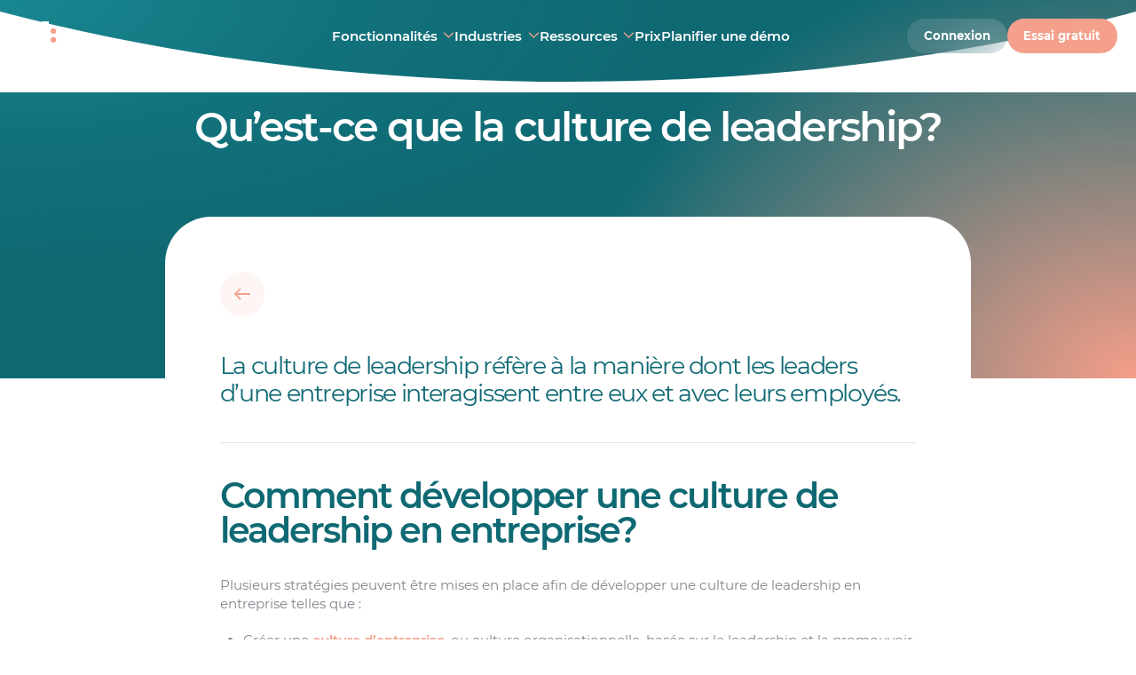

--- FILE ---
content_type: text/html; charset=UTF-8
request_url: https://www.agendrix.com/fr/glossaire-rh/culture-de-leadership
body_size: 75232
content:
<!doctype html>
<html lang="fr">
<head><script>(function(w,i,g){w[g]=w[g]||[];if(typeof w[g].push=='function')w[g].push(i)})
(window,'GTM-TQ7G85','google_tags_first_party');</script><script>(function(w,d,s,l){w[l]=w[l]||[];(function(){w[l].push(arguments);})('set', 'developer_id.dYzg1YT', true);
		w[l].push({'gtm.start':new Date().getTime(),event:'gtm.js'});var f=d.getElementsByTagName(s)[0],
		j=d.createElement(s);j.async=true;j.src='/2fb9/';
		f.parentNode.insertBefore(j,f);
		})(window,document,'script','dataLayer');</script>

	<meta charset="utf-8">
	<meta http-equiv="x-ua-compatible" content="ie=edge">
	<meta name="viewport" content="width=device-width, initial-scale=1, shrink-to-fit=no">
	<meta name="author" content="Agendrix">
	<meta name="theme-color" content="#0f6973"/>

	<style>

		html,
		body {

			/*
			 * Prevents horizontal scrolling without breaking
			 * position sticky.
			 */

			overflow-x: clip;
			overflow-y: visible;
		}

		img {

			/*
			 * Prevents images from getting too large when
			 * the main stylesheet is not loaded.
			 */

			display: block;
			max-width: 100%;
		}

		.menu-pane {

			/*
			 * Pevents flashing of hte menu while it's loading.
			 */

			visibility: hidden;
		}

	</style>

	
	<link rel="preload" href="https://www.agendrix.com/wp-content/themes/agendrix/dist/fonts/montserrat-400.woff2" as="font" type="font/woff2" crossorigin>
	<link rel="preload" href="https://www.agendrix.com/wp-content/themes/agendrix/dist/fonts/montserrat-500.woff2" as="font" type="font/woff2" crossorigin>
	<link rel="preload" href="https://www.agendrix.com/wp-content/themes/agendrix/dist/fonts/montserrat-600.woff2" as="font" type="font/woff2" crossorigin>

	
	<meta name='robots' content='index, follow, max-image-preview:large, max-snippet:-1, max-video-preview:-1' />

	<!-- This site is optimized with the Yoast SEO Premium plugin v22.7 (Yoast SEO v26.2) - https://yoast.com/wordpress/plugins/seo/ -->
	<title>Qu’est-ce que la culture de leadership? - Agendrix</title>
	<meta name="description" content="La culture de leadership réfère à la manière dont les leaders d’une entreprise interagissent entre eux et avec leurs employés." />
	<link rel="canonical" href="https://www.agendrix.com/fr/glossaire-rh/culture-de-leadership" />
	<meta property="og:locale" content="fr-CA" />
	<meta property="og:type" content="website" />
	<meta property="og:title" content="Qu’est-ce que la culture de leadership? - Agendrix" />
	<meta property="og:description" content="La culture de leadership réfère à la manière dont les leaders d’une entreprise interagissent entre eux et avec leurs employés." />
	<meta property="og:url" content="https://www.agendrix.com/fr/glossaire-rh/culture-de-leadership" />
	<meta property="og:site_name" content="Agendrix" />
	<meta property="article:publisher" content="https://www.facebook.com/Agendrix" />
	<meta property="article:modified_time" content="2025-07-21T15:04:06+00:00" />
	<meta name="twitter:card" content="summary_large_image" />
	<meta name="twitter:title" content="Qu’est-ce que la culture de leadership? - Agendrix" />
	<meta name="twitter:description" content="La culture de leadership réfère à la manière dont les leaders d’une entreprise interagissent entre eux et avec leurs employés." />
	<meta name="twitter:image" content="https://www.agendrix.com/wp-content/uploads/2023/02/opengraph-image-fr.jpg" />
	<script type="application/ld+json" class="yoast-schema-graph">{"@context":"https://schema.org","@graph":[{"@type":"WebPage","@id":"https://www.agendrix.com/fr/glossaire-rh/culture-de-leadership","url":"https://www.agendrix.com/fr/glossaire-rh/culture-de-leadership","name":"Qu’est-ce que la culture de leadership? - Agendrix","isPartOf":{"@id":"https://www.agendrix.com/fr/#website"},"datePublished":"2023-06-02T16:46:32+00:00","dateModified":"2025-07-21T15:04:06+00:00","description":"La culture de leadership réfère à la manière dont les leaders d’une entreprise interagissent entre eux et avec leurs employés.","inLanguage":"fr-CA","potentialAction":[{"@type":"ReadAction","target":["https://www.agendrix.com/fr/glossaire-rh/culture-de-leadership"]}]},{"@type":"WebSite","@id":"https://www.agendrix.com/fr/#website","url":"https://www.agendrix.com/fr/","name":"Agendrix","description":"Logiciel de planning des horaires de travail et de pointage","publisher":{"@id":"https://www.agendrix.com/fr/#organization"},"potentialAction":[{"@type":"SearchAction","target":{"@type":"EntryPoint","urlTemplate":"https://www.agendrix.com/fr/?s={search_term_string}"},"query-input":{"@type":"PropertyValueSpecification","valueRequired":true,"valueName":"search_term_string"}}],"inLanguage":"fr-CA"},{"@type":"Organization","@id":"https://www.agendrix.com/fr/#organization","name":"Agendrix","url":"https://www.agendrix.com/fr/","logo":{"@type":"ImageObject","inLanguage":"fr-CA","@id":"https://www.agendrix.com/fr/#/schema/logo/image/","url":"https://www.agendrix.com/wp-content/uploads/2024/02/agendrix-logo_google-400x400-1.svg","contentUrl":"https://www.agendrix.com/wp-content/uploads/2024/02/agendrix-logo_google-400x400-1.svg","width":400,"height":400,"caption":"Agendrix"},"image":{"@id":"https://www.agendrix.com/fr/#/schema/logo/image/"},"sameAs":["https://www.facebook.com/Agendrix","https://www.linkedin.com/company/agendrix/","https://www.instagram.com/agendrix/","https://www.capterra.ca/software/148280/agendrix"],"description":"Agendrix is an all-in-one employee management and workforce management platform designed to simplify how businesses schedule, track, and engage with their teams. It’s especially useful for small-to-medium shift-based businesses that want to move away from spreadsheets, paper timesheets, or messy group chats. Here’s a breakdown of what Agendrix does by function: Employee Scheduling & Shift Management: Managers of teams with deskless jobs can create, adjust, and share work schedules online or via mobile app; handle shift swaps; ensure compliance with labor laws. Time & Attendance tracking: Track employees clock in/out via mobile, tablet, computer, geofencing, or physical punch clocks; track overtime, lateness, breaks, and attendance anomalies. Payroll Preparation: With time tracking, timesheets are created automatically and managers can export timesheets with accurate hours, premiums, and absences directly to payroll systems. HR Records Management: Agendrix is an HRIS (Human Resources Information System) built for small businesses. Managers use it to store employee files, contracts, certifications, and use document + e-signature to manage HR paperwork digitally. Time-Off & Vacation Tracking: Employees can request PTO, sick leave, or vacation in the app; managers approve/decline; balances are tracked automatically. Team Communication: Centralized professional chat, company newsfeed, announcements, and direct messaging—replacing scattered texts or emails. Feedback & Surveys: Create employee feedback surveys, run satisfaction polls, and collect anonymous responses to monitor morale. Managers and employees can use high fives to share peer to peer feedback. Labor Cost Tracking: Compare scheduled vs. actual labor costs in real-time; optimize staffing based on budget. Task Management on shifts: Assign, track, and confirm tasks so nothing gets forgotten during shifts. Integrations: Sync with payroll platforms, HRIS systems, and POS software to streamline operations.","telephone":"+18884827141","legalName":"Agendrix","numberOfEmployees":{"@type":"QuantitativeValue","minValue":"51","maxValue":"200"}}]}</script>
	<!-- / Yoast SEO Premium plugin. -->


<link rel='dns-prefetch' href='//assets.calendly.com' />
<link rel='dns-prefetch' href='//www.googletagmanager.com' />

<style id='wp-img-auto-sizes-contain-inline-css' type='text/css'>
img:is([sizes=auto i],[sizes^="auto," i]){contain-intrinsic-size:3000px 1500px}
/*# sourceURL=wp-img-auto-sizes-contain-inline-css */
</style>
<style id='global-styles-inline-css' type='text/css'>
:root{--wp--preset--aspect-ratio--square: 1;--wp--preset--aspect-ratio--4-3: 4/3;--wp--preset--aspect-ratio--3-4: 3/4;--wp--preset--aspect-ratio--3-2: 3/2;--wp--preset--aspect-ratio--2-3: 2/3;--wp--preset--aspect-ratio--16-9: 16/9;--wp--preset--aspect-ratio--9-16: 9/16;--wp--preset--color--black: #000000;--wp--preset--color--cyan-bluish-gray: #abb8c3;--wp--preset--color--white: #ffffff;--wp--preset--color--pale-pink: #f78da7;--wp--preset--color--vivid-red: #cf2e2e;--wp--preset--color--luminous-vivid-orange: #ff6900;--wp--preset--color--luminous-vivid-amber: #fcb900;--wp--preset--color--light-green-cyan: #7bdcb5;--wp--preset--color--vivid-green-cyan: #00d084;--wp--preset--color--pale-cyan-blue: #8ed1fc;--wp--preset--color--vivid-cyan-blue: #0693e3;--wp--preset--color--vivid-purple: #9b51e0;--wp--preset--gradient--vivid-cyan-blue-to-vivid-purple: linear-gradient(135deg,rgb(6,147,227) 0%,rgb(155,81,224) 100%);--wp--preset--gradient--light-green-cyan-to-vivid-green-cyan: linear-gradient(135deg,rgb(122,220,180) 0%,rgb(0,208,130) 100%);--wp--preset--gradient--luminous-vivid-amber-to-luminous-vivid-orange: linear-gradient(135deg,rgb(252,185,0) 0%,rgb(255,105,0) 100%);--wp--preset--gradient--luminous-vivid-orange-to-vivid-red: linear-gradient(135deg,rgb(255,105,0) 0%,rgb(207,46,46) 100%);--wp--preset--gradient--very-light-gray-to-cyan-bluish-gray: linear-gradient(135deg,rgb(238,238,238) 0%,rgb(169,184,195) 100%);--wp--preset--gradient--cool-to-warm-spectrum: linear-gradient(135deg,rgb(74,234,220) 0%,rgb(151,120,209) 20%,rgb(207,42,186) 40%,rgb(238,44,130) 60%,rgb(251,105,98) 80%,rgb(254,248,76) 100%);--wp--preset--gradient--blush-light-purple: linear-gradient(135deg,rgb(255,206,236) 0%,rgb(152,150,240) 100%);--wp--preset--gradient--blush-bordeaux: linear-gradient(135deg,rgb(254,205,165) 0%,rgb(254,45,45) 50%,rgb(107,0,62) 100%);--wp--preset--gradient--luminous-dusk: linear-gradient(135deg,rgb(255,203,112) 0%,rgb(199,81,192) 50%,rgb(65,88,208) 100%);--wp--preset--gradient--pale-ocean: linear-gradient(135deg,rgb(255,245,203) 0%,rgb(182,227,212) 50%,rgb(51,167,181) 100%);--wp--preset--gradient--electric-grass: linear-gradient(135deg,rgb(202,248,128) 0%,rgb(113,206,126) 100%);--wp--preset--gradient--midnight: linear-gradient(135deg,rgb(2,3,129) 0%,rgb(40,116,252) 100%);--wp--preset--font-size--small: 13px;--wp--preset--font-size--medium: 20px;--wp--preset--font-size--large: 36px;--wp--preset--font-size--x-large: 42px;--wp--preset--spacing--20: 0.44rem;--wp--preset--spacing--30: 0.67rem;--wp--preset--spacing--40: 1rem;--wp--preset--spacing--50: 1.5rem;--wp--preset--spacing--60: 2.25rem;--wp--preset--spacing--70: 3.38rem;--wp--preset--spacing--80: 5.06rem;--wp--preset--shadow--natural: 6px 6px 9px rgba(0, 0, 0, 0.2);--wp--preset--shadow--deep: 12px 12px 50px rgba(0, 0, 0, 0.4);--wp--preset--shadow--sharp: 6px 6px 0px rgba(0, 0, 0, 0.2);--wp--preset--shadow--outlined: 6px 6px 0px -3px rgb(255, 255, 255), 6px 6px rgb(0, 0, 0);--wp--preset--shadow--crisp: 6px 6px 0px rgb(0, 0, 0);}:where(body) { margin: 0; }.wp-site-blocks > .alignleft { float: left; margin-right: 2em; }.wp-site-blocks > .alignright { float: right; margin-left: 2em; }.wp-site-blocks > .aligncenter { justify-content: center; margin-left: auto; margin-right: auto; }:where(.is-layout-flex){gap: 0.5em;}:where(.is-layout-grid){gap: 0.5em;}.is-layout-flow > .alignleft{float: left;margin-inline-start: 0;margin-inline-end: 2em;}.is-layout-flow > .alignright{float: right;margin-inline-start: 2em;margin-inline-end: 0;}.is-layout-flow > .aligncenter{margin-left: auto !important;margin-right: auto !important;}.is-layout-constrained > .alignleft{float: left;margin-inline-start: 0;margin-inline-end: 2em;}.is-layout-constrained > .alignright{float: right;margin-inline-start: 2em;margin-inline-end: 0;}.is-layout-constrained > .aligncenter{margin-left: auto !important;margin-right: auto !important;}.is-layout-constrained > :where(:not(.alignleft):not(.alignright):not(.alignfull)){margin-left: auto !important;margin-right: auto !important;}body .is-layout-flex{display: flex;}.is-layout-flex{flex-wrap: wrap;align-items: center;}.is-layout-flex > :is(*, div){margin: 0;}body .is-layout-grid{display: grid;}.is-layout-grid > :is(*, div){margin: 0;}body{padding-top: 0px;padding-right: 0px;padding-bottom: 0px;padding-left: 0px;}a:where(:not(.wp-element-button)){text-decoration: underline;}:root :where(.wp-element-button, .wp-block-button__link){background-color: #32373c;border-width: 0;color: #fff;font-family: inherit;font-size: inherit;font-style: inherit;font-weight: inherit;letter-spacing: inherit;line-height: inherit;padding-top: calc(0.667em + 2px);padding-right: calc(1.333em + 2px);padding-bottom: calc(0.667em + 2px);padding-left: calc(1.333em + 2px);text-decoration: none;text-transform: inherit;}.has-black-color{color: var(--wp--preset--color--black) !important;}.has-cyan-bluish-gray-color{color: var(--wp--preset--color--cyan-bluish-gray) !important;}.has-white-color{color: var(--wp--preset--color--white) !important;}.has-pale-pink-color{color: var(--wp--preset--color--pale-pink) !important;}.has-vivid-red-color{color: var(--wp--preset--color--vivid-red) !important;}.has-luminous-vivid-orange-color{color: var(--wp--preset--color--luminous-vivid-orange) !important;}.has-luminous-vivid-amber-color{color: var(--wp--preset--color--luminous-vivid-amber) !important;}.has-light-green-cyan-color{color: var(--wp--preset--color--light-green-cyan) !important;}.has-vivid-green-cyan-color{color: var(--wp--preset--color--vivid-green-cyan) !important;}.has-pale-cyan-blue-color{color: var(--wp--preset--color--pale-cyan-blue) !important;}.has-vivid-cyan-blue-color{color: var(--wp--preset--color--vivid-cyan-blue) !important;}.has-vivid-purple-color{color: var(--wp--preset--color--vivid-purple) !important;}.has-black-background-color{background-color: var(--wp--preset--color--black) !important;}.has-cyan-bluish-gray-background-color{background-color: var(--wp--preset--color--cyan-bluish-gray) !important;}.has-white-background-color{background-color: var(--wp--preset--color--white) !important;}.has-pale-pink-background-color{background-color: var(--wp--preset--color--pale-pink) !important;}.has-vivid-red-background-color{background-color: var(--wp--preset--color--vivid-red) !important;}.has-luminous-vivid-orange-background-color{background-color: var(--wp--preset--color--luminous-vivid-orange) !important;}.has-luminous-vivid-amber-background-color{background-color: var(--wp--preset--color--luminous-vivid-amber) !important;}.has-light-green-cyan-background-color{background-color: var(--wp--preset--color--light-green-cyan) !important;}.has-vivid-green-cyan-background-color{background-color: var(--wp--preset--color--vivid-green-cyan) !important;}.has-pale-cyan-blue-background-color{background-color: var(--wp--preset--color--pale-cyan-blue) !important;}.has-vivid-cyan-blue-background-color{background-color: var(--wp--preset--color--vivid-cyan-blue) !important;}.has-vivid-purple-background-color{background-color: var(--wp--preset--color--vivid-purple) !important;}.has-black-border-color{border-color: var(--wp--preset--color--black) !important;}.has-cyan-bluish-gray-border-color{border-color: var(--wp--preset--color--cyan-bluish-gray) !important;}.has-white-border-color{border-color: var(--wp--preset--color--white) !important;}.has-pale-pink-border-color{border-color: var(--wp--preset--color--pale-pink) !important;}.has-vivid-red-border-color{border-color: var(--wp--preset--color--vivid-red) !important;}.has-luminous-vivid-orange-border-color{border-color: var(--wp--preset--color--luminous-vivid-orange) !important;}.has-luminous-vivid-amber-border-color{border-color: var(--wp--preset--color--luminous-vivid-amber) !important;}.has-light-green-cyan-border-color{border-color: var(--wp--preset--color--light-green-cyan) !important;}.has-vivid-green-cyan-border-color{border-color: var(--wp--preset--color--vivid-green-cyan) !important;}.has-pale-cyan-blue-border-color{border-color: var(--wp--preset--color--pale-cyan-blue) !important;}.has-vivid-cyan-blue-border-color{border-color: var(--wp--preset--color--vivid-cyan-blue) !important;}.has-vivid-purple-border-color{border-color: var(--wp--preset--color--vivid-purple) !important;}.has-vivid-cyan-blue-to-vivid-purple-gradient-background{background: var(--wp--preset--gradient--vivid-cyan-blue-to-vivid-purple) !important;}.has-light-green-cyan-to-vivid-green-cyan-gradient-background{background: var(--wp--preset--gradient--light-green-cyan-to-vivid-green-cyan) !important;}.has-luminous-vivid-amber-to-luminous-vivid-orange-gradient-background{background: var(--wp--preset--gradient--luminous-vivid-amber-to-luminous-vivid-orange) !important;}.has-luminous-vivid-orange-to-vivid-red-gradient-background{background: var(--wp--preset--gradient--luminous-vivid-orange-to-vivid-red) !important;}.has-very-light-gray-to-cyan-bluish-gray-gradient-background{background: var(--wp--preset--gradient--very-light-gray-to-cyan-bluish-gray) !important;}.has-cool-to-warm-spectrum-gradient-background{background: var(--wp--preset--gradient--cool-to-warm-spectrum) !important;}.has-blush-light-purple-gradient-background{background: var(--wp--preset--gradient--blush-light-purple) !important;}.has-blush-bordeaux-gradient-background{background: var(--wp--preset--gradient--blush-bordeaux) !important;}.has-luminous-dusk-gradient-background{background: var(--wp--preset--gradient--luminous-dusk) !important;}.has-pale-ocean-gradient-background{background: var(--wp--preset--gradient--pale-ocean) !important;}.has-electric-grass-gradient-background{background: var(--wp--preset--gradient--electric-grass) !important;}.has-midnight-gradient-background{background: var(--wp--preset--gradient--midnight) !important;}.has-small-font-size{font-size: var(--wp--preset--font-size--small) !important;}.has-medium-font-size{font-size: var(--wp--preset--font-size--medium) !important;}.has-large-font-size{font-size: var(--wp--preset--font-size--large) !important;}.has-x-large-font-size{font-size: var(--wp--preset--font-size--x-large) !important;}
:where(.wp-block-post-template.is-layout-flex){gap: 1.25em;}:where(.wp-block-post-template.is-layout-grid){gap: 1.25em;}
:where(.wp-block-term-template.is-layout-flex){gap: 1.25em;}:where(.wp-block-term-template.is-layout-grid){gap: 1.25em;}
:where(.wp-block-columns.is-layout-flex){gap: 2em;}:where(.wp-block-columns.is-layout-grid){gap: 2em;}
:root :where(.wp-block-pullquote){font-size: 1.5em;line-height: 1.6;}
/*# sourceURL=global-styles-inline-css */
</style>
<link rel='stylesheet' id='dashicons-css' href='https://www.agendrix.com/wp-includes/css/dashicons.min.css?ver=6.9' type='text/css' media='all' />
<style id='theme/main-inline-css' type='text/css'>
@charset "UTF-8";:root{--color-white-15:hsla(0,0%,100%,.15);--color-white-30:hsla(0,0%,100%,.3);--color-white-75:hsla(0,0%,100%,.75);--color-white-100:#fff;--color-gray-50:#ededee;--color-gray-300:#a5a7ac;--color-gray-400:#82858c;--color-green-100:#dae7e7;--color-green-200:#bbd3d3;--color-green-300:#80aeb1;--color-green-400:#488c92;--color-green-500:#0f6973;--color-green-800:#05373c;--color-peach-100:#fce3dd;--color-peach-500:#f5a08c;--color-peach-600:#ec917d;--color-yellow-50:#fff2e5;--color-primary-25:#f2f8f8;--color-primary-35:#e4eeef;--color-primary-50:#e5f0f0;--color-primary-75:#e5f0f0;--color-primary-400:#488c92;--color-primary-500:#0f6973;--color-secondary-25:#fef6f4}*{-webkit-tap-highlight-color:transparent;box-sizing:border-box}body,html{position:relative;overflow-x:clip;overflow-y:visible;scroll-padding-top:108px;scroll-behavior:smooth}body{color:var(--color-gray-400);font-weight:400;font-family:Montserrat,Sans-Serif;font-size:calc(14px + 2 * ((100vw - 375px) / 1545));letter-spacing:0;line-height:1.15;-moz-osx-font-smoothing:grayscale;-webkit-font-smoothing:antialiased;font-smoothing:antialiased;-webkit-text-size-adjust:none;-moz-text-size-adjust:none;transition-property:margin-top;transition-duration:.5s;transition-timing-function:cubic-bezier(.23,1,.32,1);background:#fff;line-height:1.4;margin:0;padding:0}body.dark{background:#05373c;color:#dae7e7}body.admin-bar{padding-top:32px}body.preview{height:auto;overflow:auto;width:auto}body.main-layout-mobile-menu-active,body.noscroll{overflow-x:hidden;overflow-y:hidden;height:100vh}body.main-layout-banner-active{margin-top:48px}@media print{body{color:#000!important}}a{transition-property:color;transition-duration:.25s;transition-timing-function:cubic-bezier(.23,1,.32,1);color:var(--color-peach-500);font-style:normal;text-decoration:none}img{border:none}li,ol,ul{margin:0;padding:0}ol,ul{list-style:none}button,input,textarea{font-family:inherit;font-weight:400;font-size:calc(8.25px + 6.75 * ((100vw - 375px) / 1545))}button:focus,input:focus,textarea:focus{outline:none}button::-webkit-input-placeholder,input::-webkit-input-placeholder,textarea::-webkit-input-placeholder{color:#000}button:-moz-placeholder,button::-moz-placeholder,input:-moz-placeholder,input::-moz-placeholder,textarea:-moz-placeholder,textarea::-moz-placeholder{color:#000}button:-ms-input-placeholder,input:-ms-input-placeholder,textarea:-ms-input-placeholder{color:#000}sup{font-size:50%}address{font-style:normal}audio,canvas,img,svg,video{display:block}.rive{max-width:100%}.preview *{transition-property:none!important;transition-duration:0ms!important;transition-delay:0ms!important}@font-face{font-family:Montserrat;font-style:normal;font-weight:400;font-display:swap;src:url(/wp-content/themes/agendrix/dist/fonts/montserrat-400.woff2) format("woff2")}@font-face{font-family:Montserrat;font-style:normal;font-weight:500;font-display:swap;src:url(/wp-content/themes/agendrix/dist/fonts/montserrat-500.woff2) format("woff2")}@font-face{font-family:Montserrat;font-style:normal;font-weight:600;font-display:swap;src:url(/wp-content/themes/agendrix/dist/fonts/montserrat-600.woff2) format("woff2")}@font-face{font-family:Montserrat;font-style:normal;font-weight:700;font-display:swap;src:url(/wp-content/themes/agendrix/dist/fonts/montserrat-700.woff2) format("woff2")}.h1,h1{color:var(--color-green-500);font-weight:600;font-family:Montserrat,Sans-Serif;font-size:calc(32px + 24 * ((100vw - 375px) / 1545));letter-spacing:-.05em;line-height:1;margin:0;margin-top:calc(48px + 24 * ((100vw - 375px) / 1545));margin-bottom:calc(28px + 20 * ((100vw - 375px) / 1545))}.dark .h1,.dark h1{color:#fff}.h1 i,h1 i{color:var(--color-peach-500);font-style:normal}.h2,h2{color:var(--color-green-500);font-weight:600;font-family:Montserrat,Sans-Serif;font-size:calc(28px + 20 * ((100vw - 375px) / 1545));letter-spacing:-.05em;line-height:1;margin:0;margin-top:calc(52px + 44 * ((100vw - 375px) / 1545));margin-bottom:calc(24px + 12 * ((100vw - 375px) / 1545))}.dark .h2,.dark h2{color:#fff}.h2 i,h2 i{color:var(--color-peach-500);font-style:normal}.h3,h3{color:var(--color-green-500);font-weight:600;font-family:Montserrat,Sans-Serif;font-size:calc(20px + 12 * ((100vw - 375px) / 1545));letter-spacing:-.05em;line-height:1.15;margin:0;margin-top:calc(48px + 24 * ((100vw - 375px) / 1545));margin-bottom:calc(16px + 8 * ((100vw - 375px) / 1545))}.h3 i,h3 i{color:var(--color-peach-500);font-style:normal}.dark .h3,.dark h3{color:#fff}.h4,h4{color:var(--color-green-500);font-weight:600;font-family:Montserrat,Sans-Serif;font-size:calc(18px + 6 * ((100vw - 375px) / 1545));letter-spacing:-.025em;line-height:1.15;margin:0;margin-top:calc(28px + 20 * ((100vw - 375px) / 1545));margin-bottom:calc(12px + 8 * ((100vw - 375px) / 1545))}.dark .h4,.dark h4{color:#fff}.h5,h5{color:var(--color-peach-500);font-weight:600;font-family:Montserrat,Sans-Serif;font-size:calc(18px + 2 * ((100vw - 375px) / 1545));letter-spacing:-.025em;line-height:1.15;margin:0;margin-top:calc(24px + 12 * ((100vw - 375px) / 1545));margin-bottom:calc(12px + 4 * ((100vw - 375px) / 1545))}.h5+.h1,.h5+.h2,.h5+.h3,.h5+h1,.h5+h2,.h5+h3,h5+.h1,h5+.h2,h5+.h3,h5+h1,h5+h2,h5+h3{margin-top:calc(12px + 8 * ((100vw - 375px) / 1545))}.h6,h6{color:var(--color-green-500);font-weight:600;font-family:Montserrat,Sans-Serif;font-size:calc(16px + 2 * ((100vw - 375px) / 1545));letter-spacing:0;line-height:1.15;margin:0;margin-top:calc(24px + 12 * ((100vw - 375px) / 1545));margin-bottom:calc(8px + 4 * ((100vw - 375px) / 1545))}.h6+.h1,.h6+.h2,.h6+h1,.h6+h2,h6+.h1,h6+.h2,h6+h1,h6+h2{margin-top:calc(12px + 8 * ((100vw - 375px) / 1545))}.h6+.h3,.h6+h3,h6+.h3,h6+h3{margin-top:calc(8px + 4 * ((100vw - 375px) / 1545))}.h7,h7{color:var(--color-green-500);font-weight:600;font-family:Montserrat,Sans-Serif;font-size:calc(12px + 2 * ((100vw - 375px) / 1545));letter-spacing:0;line-height:1.15;margin:0;margin-top:calc(16px + 8 * ((100vw - 375px) / 1545));margin-bottom:calc(8px + 2 * ((100vw - 375px) / 1545))}.h7+.h1,.h7+.h2,.h7+h1,.h7+h2,h7+.h1,h7+.h2,h7+h1,h7+h2{margin-top:calc(12px + 8 * ((100vw - 375px) / 1545))}.h7+.h3,.h7+h3,h7+.h3,h7+h3{margin-top:calc(8px + 4 * ((100vw - 375px) / 1545))}.h1:first-child,.h2:first-child,.h3:first-child,.h4:first-child,.h5:first-child,.h6:first-child,h1:first-child,h2:first-child,h3:first-child,h4:first-child,h5:first-child,h6:first-child,p:first-child{margin-top:0}.h1:last-child,.h2:last-child,.h3:last-child,.h4:last-child,.h5:last-child,.h6:last-child,h1:last-child,h2:last-child,h3:last-child,h4:last-child,h5:last-child,h6:last-child,p:last-child{margin-bottom:0}@media (max-width:375px){.h1,.h2,.h3,.h4,.h5,.h6,h1,h2,h3,h4,h5,h6,p{word-break:break-word}}@media print{.h1,.h2,.h3,.h4,.h5,.h6,h1,h2,h3,h4,h5,h6,p{color:#000!important}}.wysiwyg a:not(.button){transition-property:background-size;transition-duration:.25s;transition-timing-function:cubic-bezier(.23,1,.32,1);color:var(--color-peach-500);font-weight:600;font-style:normal;background-image:linear-gradient(var(--color-peach-500),var(--color-peach-500));background-size:0 2px;background-position:0 90%;background-repeat:no-repeat}.no-touchevents .wysiwyg a:not(.button):hover{background-size:100% 2px}@media print{.wysiwyg a:not(.button){-webkit-print-color-adjust:exact;color:var(--color-peach-500);background:none;text-decoration:underline;text-decoration-color:var(--color-peach-500)}}.wysiwyg li,.wysiwyg p,.wysiwyg ul{margin:0}.wysiwyg p:not(:last-child){margin-bottom:calc(16px + 8 * ((100vw - 375px) / 1545))}.wysiwyg ul{list-style:disc;padding:0;padding-left:calc(23.8px + 4.2 * ((100vw - 375px) / 1545))}.wysiwyg ul:not(:first-child){margin-top:calc(16px + 8 * ((100vw - 375px) / 1545))}.wysiwyg ul:not(:last-child){margin-bottom:calc(16px + 8 * ((100vw - 375px) / 1545))}.wysiwyg ul li{position:relative;padding:0}.wysiwyg ul li::marker{color:var(--color-peach-500)}.wysiwyg ul li:not(:last-child){margin-bottom:calc(12px + 4 * ((100vw - 375px) / 1545))}.wysiwyg ol{counter-reset:counter-level-1;list-style:none;list-style-position:inside;padding:0;padding-left:calc(23.8px + 4.2 * ((100vw - 375px) / 1545))}.wysiwyg ol:not(:first-child){margin-top:calc(16px + 8 * ((100vw - 375px) / 1545))}.wysiwyg ol:not(:last-child){margin-bottom:calc(16px + 8 * ((100vw - 375px) / 1545))}.wysiwyg ol li{position:relative;counter-increment:counter-level-1;padding:0}.wysiwyg ol li:before{content:"";display:block;position:absolute;left:calc(-23.8px + -4.2 * ((100vw - 375px) / 1545));font-size:.95em;font-weight:400;text-align:left;text-transform:uppercase;white-space:nowrap;width:calc(-23.8px + -4.2 * ((100vw - 375px) / 1545));content:counter(counter-level-1) ". "}.wysiwyg ol li:not(:last-child){margin-bottom:calc(12px + 4 * ((100vw - 375px) / 1545))}.wysiwyg ol li ol{counter-reset:counter-level-2;margin:0;margin-top:calc(8.8px + 7.2 * ((100vw - 375px) / 1545));padding-left:calc(47.6px + 8.4 * ((100vw - 375px) / 1545))}.wysiwyg ol li ol li{counter-increment:counter-level-2}.wysiwyg ol li ol li:before{position:absolute;left:calc(-47.6px + -8.4 * ((100vw - 375px) / 1545));content:counter(counter-level-1) ". " counter(counter-level-2) ". ";width:calc(47.6px + 8.4 * ((100vw - 375px) / 1545))}.wysiwyg ol li ol li ol{counter-reset:counter-level-3;margin:0;margin-top:calc(8.8px + 7.2 * ((100vw - 375px) / 1545));padding-left:calc(61.2px + 10.8 * ((100vw - 375px) / 1545))}.wysiwyg ol li ol li ol li{counter-increment:counter-level-3}.wysiwyg ol li ol li ol li:before{position:absolute;left:calc(-61.2px + -10.8 * ((100vw - 375px) / 1545));content:counter(counter-level-1) ". " counter(counter-level-2) ". " counter(counter-level-3) ". ";width:calc(61.2px + 10.8 * ((100vw - 375px) / 1545))}.wysiwyg strong{font-weight:600}.wysiwyg blockquote{color:var(--color-peach-500);font-weight:400;font-family:Montserrat,Sans-Serif;font-size:calc(20px + 12 * ((100vw - 375px) / 1545));letter-spacing:-.05em;line-height:1.15;position:relative;margin:0;padding:0;padding-left:calc(12px + 8 * ((100vw - 375px) / 1545));padding-right:calc(12px + 8 * ((100vw - 375px) / 1545))}.lang-en .wysiwyg blockquote{padding-left:calc(8px + 4 * ((100vw - 375px) / 1545));padding-right:calc(8px + 4 * ((100vw - 375px) / 1545))}.lang-fr .wysiwyg blockquote{padding-left:calc(12px + 8 * ((100vw - 375px) / 1545));padding-right:calc(12px + 8 * ((100vw - 375px) / 1545))}.wysiwyg blockquote:not(:first-child){margin-top:calc(32px + 32 * ((100vw - 375px) / 1545))}.wysiwyg blockquote:not(:last-child){margin-bottom:calc(32px + 32 * ((100vw - 375px) / 1545))}.wysiwyg blockquote p:first-child:before{position:absolute;left:0}.lang-en .wysiwyg blockquote p:first-child:before{content:'"'}.lang-fr .wysiwyg blockquote p:first-child:before{content:"«"}.wysiwyg blockquote p:last-child:after{margin:0;margin-left:calc(8px + 2 * ((100vw - 375px) / 1545))}.lang-en .wysiwyg blockquote p:last-child:after{content:'"';margin-left:0}.lang-fr .wysiwyg blockquote p:last-child:after{content:"»";margin-left:calc(8px + 2 * ((100vw - 375px) / 1545))}.wysiwyg blockquote strong{font-weight:500}.wysiwyg blockquote.highlight{color:var(--color-peach-500);font-weight:400;font-family:Montserrat,Sans-Serif;font-size:calc(12.1px + 9.9 * ((100vw - 375px) / 1545));letter-spacing:0;line-height:1;padding-left:0;padding-right:0}.wysiwyg blockquote.highlight p:first-child:before,.wysiwyg blockquote.highlight p:last-child:after{display:none}.wysiwyg figure{margin:0;padding:0}.wysiwyg .wysiwyg-check-list{position:relative;list-style:none;list-style-position:outside;padding:0}.wysiwyg .wysiwyg-check-list li{position:relative;padding:0;padding-left:calc(20.4px + 3.6 * ((100vw - 375px) / 1545))}.wysiwyg .wysiwyg-check-list li::marker{content:""}.wysiwyg .wysiwyg-check-list li:before{content:"";display:block;position:absolute;top:0;left:0;background:url(/wp-content/themes/agendrix/dist/images/checkmark-peach.svg) no-repeat 0;background-size:calc(13.6px + 2.4 * ((100vw - 375px) / 1545)) calc(13.6px + 2.4 * ((100vw - 375px) / 1545));height:1.4em;width:calc(13.6px + 2.4 * ((100vw - 375px) / 1545))}.wysiwyg .wysiwyg-badge{color:var(--color-white-100);font-size:calc(11px + 9 * ((100vw - 375px) / 1545));line-height:1;border-radius:calc(28.6px + 23.4 * ((100vw - 375px) / 1545));overflow:hidden;will-change:transform;position:relative;display:inline-flex;justify-content:center;height:calc(44.2px + 7.8 * ((100vw - 375px) / 1545));line-height:1.25;padding:calc(10.2px + 1.8 * ((100vw - 375px) / 1545));padding-left:calc(20.4px + 3.6 * ((100vw - 375px) / 1545));padding-right:calc(20.4px + 3.6 * ((100vw - 375px) / 1545));background:linear-gradient(90deg,#f5a08c,hsla(11,84%,75%,0) 200%)}.wysiwyg .wysiwyg-author,.wysiwyg .wysiwyg-badge{font-weight:600;font-family:Montserrat,Sans-Serif;letter-spacing:0;flex-direction:row;align-items:center}.wysiwyg .wysiwyg-author{color:var(--color-peach-500);font-size:calc(16px + 2 * ((100vw - 375px) / 1545));line-height:1.15;display:flex;justify-content:flex-start;padding:0;padding-left:calc(17.6px + 14.4 * ((100vw - 375px) / 1545));padding-right:calc(17.6px + 14.4 * ((100vw - 375px) / 1545))}.wysiwyg .wysiwyg-author:before{content:"";display:block;background:var(--color-peach-500);height:1px;margin:0;margin-right:calc(8.8px + 7.2 * ((100vw - 375px) / 1545));width:calc(16px + 8 * ((100vw - 375px) / 1545))}.wysiwyg blockquote+.wysiwyg-author{margin-top:calc(-26.4px + -21.6 * ((100vw - 375px) / 1545))}.wysiwyg img.size-full{height:auto;width:100%}.wysiwyg img.size-full,.wysiwyg img.size-full-width{border-radius:calc(24px + 16 * ((100vw - 375px) / 1545));overflow:hidden;will-change:transform}.wysiwyg img.size-full-width{max-width:none;margin-left:calc(0px + -320 * ((100vw - 375px) / 1545));margin-right:calc(0px + -320 * ((100vw - 375px) / 1545));width:calc(100% + (0px + 640 * ((100vw - 375px) / 1545)))}.wysiwyg video{height:auto;width:100%}.wysiwyg video,.wysiwyg video.size-full-width{border-radius:calc(24px + 16 * ((100vw - 375px) / 1545));overflow:hidden;will-change:transform}.wysiwyg video.size-full-width{max-width:none;margin-left:calc(0px + -320 * ((100vw - 375px) / 1545));margin-right:calc(0px + -320 * ((100vw - 375px) / 1545));width:calc(100% + (0px + 640 * ((100vw - 375px) / 1545)))}.wysiwyg .wp-video{width:auto!important}.wysiwyg .gallery{display:flex;flex-direction:row;align-items:flex-start;justify-content:flex-start;column-gap:calc(20px + 20 * ((100vw - 375px) / 1545));row-gap:calc(20px + 20 * ((100vw - 375px) / 1545))}@media (max-width:575px){.wysiwyg .gallery{display:flex;flex-direction:column;align-items:stretch;justify-content:flex-start}}.wysiwyg .gallery:not(:first-child){margin-top:calc(22px + 18 * ((100vw - 375px) / 1545))}.wysiwyg .gallery:not(:last-child){margin-bottom:calc(22px + 18 * ((100vw - 375px) / 1545))}.wysiwyg .gallery-item{display:flex;flex:1 1 auto;flex-direction:column;align-items:stretch;justify-content:flex-start;align-self:stretch}.wysiwyg .gallery-item img{border-radius:calc(24px + 16 * ((100vw - 375px) / 1545));overflow:hidden;will-change:transform;object-fit:cover;object-position:center center;height:100%}@media (max-width:575px){.wysiwyg .gallery-item{flex:none}}.wysiwyg .gallery-icon,.wysiwyg .gallery-icon a{display:flex;flex:1 1 auto;flex-direction:column;align-items:stretch;justify-content:flex-start}.wysiwyg .gallery-columns-1 .gallery-item{width:calc(100% - ((22px + 18 * ((100vw - 375px) / 1545)) / 1 * 0))}.wysiwyg .gallery-columns-2 .gallery-item{width:calc(50% - ((22px + 18 * ((100vw - 375px) / 1545)) / 2 * 1))}.wysiwyg .gallery-columns-3 .gallery-item{width:calc(33.3333333333% - ((22px + 18 * ((100vw - 375px) / 1545)) / 3 * 2))}.wysiwyg .gallery-columns-4 .gallery-item{width:calc(25% - ((22px + 18 * ((100vw - 375px) / 1545)) / 4 * 3))}.wysiwyg .gallery-columns-5 .gallery-item{width:calc(20% - ((22px + 18 * ((100vw - 375px) / 1545)) / 5 * 4))}.wysiwyg .gallery-columns-6 .gallery-item{width:calc(16.6666666667% - ((22px + 18 * ((100vw - 375px) / 1545)) / 6 * 5))}.wysiwyg .gallery-columns-7 .gallery-item{width:calc(14.2857142857% - ((22px + 18 * ((100vw - 375px) / 1545)) / 7 * 6))}.wysiwyg .gallery-columns-8 .gallery-item{width:calc(12.5% - ((22px + 18 * ((100vw - 375px) / 1545)) / 8 * 7))}.wysiwyg .gallery-columns-9 .gallery-item{width:calc(11.1111111111% - ((22px + 18 * ((100vw - 375px) / 1545)) / 9 * 8))}.wysiwyg .gallery-columns-10 .gallery-item{width:calc(10% - ((22px + 18 * ((100vw - 375px) / 1545)) / 10 * 9))}@media (max-width:575px){.wysiwyg .gallery-columns-1 .gallery-item,.wysiwyg .gallery-columns-2 .gallery-item,.wysiwyg .gallery-columns-3 .gallery-item,.wysiwyg .gallery-columns-4 .gallery-item,.wysiwyg .gallery-columns-5 .gallery-item,.wysiwyg .gallery-columns-6 .gallery-item,.wysiwyg .gallery-columns-7 .gallery-item,.wysiwyg .gallery-columns-8 .gallery-item,.wysiwyg .gallery-columns-9 .gallery-item,.wysiwyg .gallery-columns-10 .gallery-item{width:calc(100% - ((22px + 18 * ((100vw - 375px) / 1545)) / 1 * 0))}}.wysiwyg iframe,.wysiwyg img,.wysiwyg video{max-width:100%;height:auto}.wysiwyg .alignnone{display:block}.wysiwyg .aligncenter{display:block;margin-left:auto;margin-right:auto}.wysiwyg .alignright{display:block;float:right;margin-left:calc(22px + 18 * ((100vw - 375px) / 1545))}.wysiwyg .alignleft{display:block;float:left;margin-right:calc(22px + 18 * ((100vw - 375px) / 1545))}.wysiwyg .wp-caption.alignnone{width:100%!important}.wysiwyg .wp-caption.alignnone:not(:last-child){margin-bottom:calc(16.5px + 13.5 * ((100vw - 375px) / 1545))}.wysiwyg .wp-caption.alignleft{margin-right:calc(16.5px + 13.5 * ((100vw - 375px) / 1545))}.wysiwyg .wp-caption.alignright{margin-left:calc(16.5px + 13.5 * ((100vw - 375px) / 1545))}.wysiwyg .wp-caption img{display:block;height:auto;width:100%}.wysiwyg .wp-caption .wp-caption-text{font-size:calc(8px + 4 * ((100vw - 375px) / 1545));margin:0;margin-top:calc(5.5px + 4.5 * ((100vw - 375px) / 1545))}.wysiwyg .screen-reader-text{border:0;clip-path:inset(50%);clip:rect(1px,1px,1px,1px);height:1px;margin:-1px;overflow:hidden;padding:0;position:absolute!important;width:1px;word-wrap:normal!important}.wysiwyg .screen-reader-text:focus{background-color:#eee;clip-path:none;clip:auto!important;color:#444;display:block;font-size:1em;height:auto;left:5px;line-height:normal;padding:15px 23px 14px;text-decoration:none;top:5px;width:auto;z-index:100000}form{position:relative}form .spinner{z-index:15}.form-section{position:relative;display:flex;flex-direction:column;align-items:stretch;justify-content:flex-start;gap:calc(11px + 9 * ((100vw - 375px) / 1545))}.form-section:not(:last-child){margin-bottom:calc(28px + 20 * ((100vw - 375px) / 1545))}.form-row{position:relative;display:flex;justify-content:flex-start;gap:calc(8.8px + 7.2 * ((100vw - 375px) / 1545))}.form-row,.form-row.form-row--center{flex-direction:row;align-items:flex-start}.form-row.form-row--center{justify-content:center}@media (max-width:575px){.form-row{display:block}}.form-error{color:var(--color-peach-500);font-weight:600;font-family:Montserrat,Sans-Serif;font-size:calc(16px + 2 * ((100vw - 375px) / 1545));letter-spacing:0;line-height:1.15;border-radius:calc(17.6px + 14.4 * ((100vw - 375px) / 1545));overflow:hidden;will-change:transform;background:#fef6f4;padding:calc(16px + 8 * ((100vw - 375px) / 1545));padding-left:calc(16px + 8 * ((100vw - 375px) / 1545));padding-right:calc(16px + 8 * ((100vw - 375px) / 1545));text-align:center}.form-error:not(:last-child){margin-bottom:calc(28px + 20 * ((100vw - 375px) / 1545))}.form-field{position:relative;flex:1 1 0}.form-field.form-field--error input[type=email],.form-field.form-field--error input[type=number],.form-field.form-field--error input[type=password],.form-field.form-field--error input[type=tel],.form-field.form-field--error input[type=text],.form-field.form-field--error select,.form-field.form-field--error textarea{border-bottom-color:#a6a6a6!important;color:#fff!important}.form-field.form-field--error label{color:#ff0101!important}.form-field br{display:none}.form-field label{color:#82858c;font-weight:500;font-family:Montserrat,Sans-Serif;font-size:calc(14px + 2 * ((100vw - 375px) / 1545));letter-spacing:0;line-height:1.15;display:block;margin:0;margin-bottom:calc(4.4px + 3.6 * ((100vw - 375px) / 1545))}.form-field.form-field--filled label{display:none}.form-field input[type=email],.form-field input[type=file],.form-field input[type=number],.form-field input[type=password],.form-field input[type=tel],.form-field input[type=text],.form-field select,.form-field textarea{color:var(--inherit);font-weight:500;font-family:Montserrat,Sans-Serif;font-size:calc(14px + 2 * ((100vw - 375px) / 1545));letter-spacing:0;line-height:1.15;-webkit-appearance:none;background:transparent;border:1px solid #c2c3c7;border-radius:52px;color:#82858c;display:block;height:52px;padding-left:28px;padding-right:28px;width:100%}.form-field input[type=email][disabled],.form-field input[type=email][readonly],.form-field input[type=file][disabled],.form-field input[type=file][readonly],.form-field input[type=number][disabled],.form-field input[type=number][readonly],.form-field input[type=password][disabled],.form-field input[type=password][readonly],.form-field input[type=tel][disabled],.form-field input[type=tel][readonly],.form-field input[type=text][disabled],.form-field input[type=text][readonly],.form-field select[disabled],.form-field select[readonly],.form-field textarea[disabled],.form-field textarea[readonly]{background:transparent;color:#999;opacity:1}.form-field input[type=email][disabled]:focus,.form-field input[type=email][readonly]:focus,.form-field input[type=file][disabled]:focus,.form-field input[type=file][readonly]:focus,.form-field input[type=number][disabled]:focus,.form-field input[type=number][readonly]:focus,.form-field input[type=password][disabled]:focus,.form-field input[type=password][readonly]:focus,.form-field input[type=tel][disabled]:focus,.form-field input[type=tel][readonly]:focus,.form-field input[type=text][disabled]:focus,.form-field input[type=text][readonly]:focus,.form-field select[disabled]:focus,.form-field select[readonly]:focus,.form-field textarea[disabled]:focus,.form-field textarea[readonly]:focus{border-color:#34d79e}.form-field input[type=email]::-webkit-input-placeholder,.form-field input[type=file]::-webkit-input-placeholder,.form-field input[type=number]::-webkit-input-placeholder,.form-field input[type=password]::-webkit-input-placeholder,.form-field input[type=tel]::-webkit-input-placeholder,.form-field input[type=text]::-webkit-input-placeholder,.form-field select::-webkit-input-placeholder,.form-field textarea::-webkit-input-placeholder{color:#c2c3c7;font-weight:500;font-family:Montserrat,Sans-Serif;font-size:calc(14px + 2 * ((100vw - 375px) / 1545));letter-spacing:0;line-height:1.15}.form-field input[type=email]:-moz-placeholder,.form-field input[type=email]::-moz-placeholder,.form-field input[type=file]:-moz-placeholder,.form-field input[type=file]::-moz-placeholder,.form-field input[type=number]:-moz-placeholder,.form-field input[type=number]::-moz-placeholder,.form-field input[type=password]:-moz-placeholder,.form-field input[type=password]::-moz-placeholder,.form-field input[type=tel]:-moz-placeholder,.form-field input[type=tel]::-moz-placeholder,.form-field input[type=text]:-moz-placeholder,.form-field input[type=text]::-moz-placeholder,.form-field select:-moz-placeholder,.form-field select::-moz-placeholder,.form-field textarea:-moz-placeholder,.form-field textarea::-moz-placeholder{color:#c2c3c7;font-weight:500;font-family:Montserrat,Sans-Serif;font-size:calc(14px + 2 * ((100vw - 375px) / 1545));letter-spacing:0;line-height:1.15}.form-field input[type=email]:-ms-input-placeholder,.form-field input[type=file]:-ms-input-placeholder,.form-field input[type=number]:-ms-input-placeholder,.form-field input[type=password]:-ms-input-placeholder,.form-field input[type=tel]:-ms-input-placeholder,.form-field input[type=text]:-ms-input-placeholder,.form-field select:-ms-input-placeholder,.form-field textarea:-ms-input-placeholder{color:#c2c3c7;font-weight:500;font-family:Montserrat,Sans-Serif;font-size:calc(14px + 2 * ((100vw - 375px) / 1545));letter-spacing:0;line-height:1.15}.form-field input[type=button],.form-field input[type=submit]{color:var(--inherit);font-weight:700;font-family:Montserrat,Sans-Serif;font-size:calc(14px + 2 * ((100vw - 375px) / 1545));letter-spacing:0;line-height:1.15;-webkit-appearance:none;background:var(--color-peach-500);border:none;border-radius:52px;color:#fff;display:block;height:52px;padding-left:28px;padding-right:28px;width:100%}.form-field input[type=button][disabled],.form-field input[type=button][readonly],.form-field input[type=submit][disabled],.form-field input[type=submit][readonly]{background:#fbd9d1;color:#fff;opacity:1}.form-field input[type=button][disabled]:focus,.form-field input[type=button][readonly]:focus,.form-field input[type=submit][disabled]:focus,.form-field input[type=submit][readonly]:focus{border-color:#34d79e}.form-field--textarea,.form-field--textarea textarea{height:calc(135px + 45 * ((100vw - 375px) / 1545))}.form-field--textarea textarea{padding:calc(11.25px + 3.75 * ((100vw - 375px) / 1545))}.form-field--check{display:flex;flex-direction:row;align-items:flex-start;justify-content:flex-start;gap:calc(8.8px + 7.2 * ((100vw - 375px) / 1545))}.form-field--check label{order:2;margin:0}.form-field--check input{-webkit-appearance:none;cursor:pointer;user-select:none;flex:none;order:1;background:#fff;border:1px solid #c2c3c7;border-radius:6px;display:block;height:20px;margin:0;width:20px}.form-field--check input:checked{background:#0f6973 url(/wp-content/themes/agendrix/dist/images/checkbox-check.svg) no-repeat 50%;background-size:contain;border-color:#0f6973}.form-action{display:flex;flex-direction:column;align-items:center;justify-content:flex-start}.form-action input[type=submit]{color:#fff;font-weight:700;text-transform:uppercase;display:flex;flex-direction:row;align-items:center;justify-content:center;border-radius:calc(22px + 18 * ((100vw - 375px) / 1545));background:#79c14a;height:calc(22px + 18 * ((100vw - 375px) / 1545));padding:0;padding-left:calc(11px + 9 * ((100vw - 375px) / 1545));padding-right:calc(11px + 9 * ((100vw - 375px) / 1545))}.form-action input[type=submit].button--stroked{color:#79c14a;font-weight:700;text-transform:uppercase;background:none;border:2px solid #79c14a;border-radius:calc(22px + 18 * ((100vw - 375px) / 1545))}.form .hs-form{display:flex;flex-direction:column;align-items:stretch;justify-content:flex-start;gap:24px;margin:0}.form .hs-form h1{color:#0f6973;font-weight:600;font-family:Montserrat,Sans-Serif;font-size:calc(17.6px + 14.4 * ((100vw - 375px) / 1545));letter-spacing:0;line-height:1}.form .hs-form h1:not(:last-child){margin-bottom:20px}.form .hs-form h2{color:#0f6973;font-weight:600;font-family:Montserrat,Sans-Serif;font-size:calc(18px + 6 * ((100vw - 375px) / 1545));letter-spacing:-.025em;line-height:1.15}.form .hs-form h2:not(:last-child){margin-bottom:20px}.form .hs-form p{color:#82858c;font-weight:400;font-family:Montserrat,Sans-Serif;font-size:calc(16px + 2 * ((100vw - 375px) / 1545));letter-spacing:0;line-height:1.15}.form .hs-form fieldset{display:flex;flex-direction:row;align-items:flex-start;justify-content:flex-start;gap:20px;max-width:none}@media (max-width:375px){.form .hs-form fieldset{display:flex;flex-direction:column;align-items:stretch;justify-content:flex-start}}.form .hs-form fieldset.form-columns-0,.form .hs-form fieldset.form-columns-1,.form .hs-form fieldset.form-columns-2,.form .hs-form fieldset.form-columns-3{margin:0}.form .hs-form fieldset.form-columns-0 .hs-input,.form .hs-form fieldset.form-columns-1 .hs-input,.form .hs-form fieldset.form-columns-2 .hs-input,.form .hs-form fieldset.form-columns-3 .hs-input{flex:1 1 0px;width:auto}.form .hs-form fieldset.form-columns-0 .hs-form-field,.form .hs-form fieldset.form-columns-1 .hs-form-field,.form .hs-form fieldset.form-columns-2 .hs-form-field,.form .hs-form fieldset.form-columns-3 .hs-form-field{float:none;width:100%}.form .hs-form fieldset:not(:first-child) .hs-richtext{margin-top:24px}.form .hs-form .hs-form-field{position:relative;display:flex;flex:1 1 0;flex-direction:column;align-items:flex-start;justify-content:flex-start;float:none;width:100%}.form .hs-form .hs-form-field .input{margin:0;width:100%}.form .hs-form .hs-form-field label{color:#72777d;font-weight:500;font-family:Montserrat,Sans-Serif;font-size:12px;letter-spacing:0;line-height:1.15;position:relative;background:#fff;display:block;margin:0;margin-bottom:-8px;margin-left:14px;margin-right:14px;padding:0;padding-left:6px;padding-right:6px}.form .hs-form .hs-form-field .hs-input.invalid{color:#eb6968;border-color:#eb6968}.form .hs-form .hs-submit{margin-top:16px}@media (max-width:768px){.form .hs-form .hs-submit .actions{display:flex;flex-direction:row;align-items:center;justify-content:flex-start}}.form .hs-form input[type=email],.form .hs-form input[type=file],.form .hs-form input[type=number],.form .hs-form input[type=password],.form .hs-form input[type=tel],.form .hs-form input[type=text],.form .hs-form select,.form .hs-form textarea{color:#72777d;font-weight:500;font-family:Montserrat,Sans-Serif;font-size:calc(14px + 2 * ((100vw - 375px) / 1545));letter-spacing:0;line-height:1.15;appearance:none;background:transparent;border:1px solid #c2c3c7;border-radius:10px;display:block;height:56px;padding-left:20px;padding-right:20px;width:100%!important}.form .hs-form input[type=email]::-webkit-input-placeholder,.form .hs-form input[type=file]::-webkit-input-placeholder,.form .hs-form input[type=number]::-webkit-input-placeholder,.form .hs-form input[type=password]::-webkit-input-placeholder,.form .hs-form input[type=tel]::-webkit-input-placeholder,.form .hs-form input[type=text]::-webkit-input-placeholder,.form .hs-form select::-webkit-input-placeholder,.form .hs-form textarea::-webkit-input-placeholder{color:#a5a7ac;font-weight:500;font-family:Montserrat,Sans-Serif;font-size:calc(14px + 2 * ((100vw - 375px) / 1545));letter-spacing:0;line-height:1.15}.form .hs-form input[type=email]:-moz-placeholder,.form .hs-form input[type=email]::-moz-placeholder,.form .hs-form input[type=file]:-moz-placeholder,.form .hs-form input[type=file]::-moz-placeholder,.form .hs-form input[type=number]:-moz-placeholder,.form .hs-form input[type=number]::-moz-placeholder,.form .hs-form input[type=password]:-moz-placeholder,.form .hs-form input[type=password]::-moz-placeholder,.form .hs-form input[type=tel]:-moz-placeholder,.form .hs-form input[type=tel]::-moz-placeholder,.form .hs-form input[type=text]:-moz-placeholder,.form .hs-form input[type=text]::-moz-placeholder,.form .hs-form select:-moz-placeholder,.form .hs-form select::-moz-placeholder,.form .hs-form textarea:-moz-placeholder,.form .hs-form textarea::-moz-placeholder{color:#a5a7ac;font-weight:500;font-family:Montserrat,Sans-Serif;font-size:calc(14px + 2 * ((100vw - 375px) / 1545));letter-spacing:0;line-height:1.15}.form .hs-form input[type=email]:-ms-input-placeholder,.form .hs-form input[type=file]:-ms-input-placeholder,.form .hs-form input[type=number]:-ms-input-placeholder,.form .hs-form input[type=password]:-ms-input-placeholder,.form .hs-form input[type=tel]:-ms-input-placeholder,.form .hs-form input[type=text]:-ms-input-placeholder,.form .hs-form select:-ms-input-placeholder,.form .hs-form textarea:-ms-input-placeholder{color:#a5a7ac;font-weight:500;font-family:Montserrat,Sans-Serif;font-size:calc(14px + 2 * ((100vw - 375px) / 1545));letter-spacing:0;line-height:1.15}.form .hs-form input[type=email].is-placeholder,.form .hs-form input[type=file].is-placeholder,.form .hs-form input[type=number].is-placeholder,.form .hs-form input[type=password].is-placeholder,.form .hs-form input[type=tel].is-placeholder,.form .hs-form input[type=text].is-placeholder,.form .hs-form select.is-placeholder,.form .hs-form textarea.is-placeholder{color:#a5a7ac}.form .hs-form select{background:url(/wp-content/themes/agendrix/dist/images/form-select-arrow.svg) no-repeat 100%;background-size:56px 56px;padding-right:76px}.form .hs-form input[type=button],.form .hs-form input[type=submit]{color:var(--color-white-100);font-weight:700;font-family:Montserrat,Sans-Serif;font-size:calc(14px + 2 * ((100vw - 375px) / 1545));letter-spacing:0;line-height:1.15;cursor:pointer;user-select:none;position:relative;border-radius:calc(24.2px + 19.8 * ((100vw - 375px) / 1545));overflow:hidden;will-change:transform;display:inline-flex;flex-direction:row;align-items:center;justify-content:center;transition-property:background-position,background-color,background-size,border-color,height,font-size,padding-left,padding-right;transition-duration:.25s;transition-timing-function:cubic-bezier(.23,1,.32,1);border:none;background:var(--color-peach-500);height:48px;line-height:1.25;padding:0;padding-left:28px;padding-right:28px;text-align:center;white-space:nowrap}@media (max-width:768px){.form .hs-form input[type=button],.form .hs-form input[type=submit]{white-space:normal}}.no-touchevents .form .hs-form input[type=button]:hover,.no-touchevents .form .hs-form input[type=submit]:hover,.no-touchevents a.item:hover .form .hs-form input[type=button]:not(a),.no-touchevents a.item:hover .form .hs-form input[type=submit]:not(a){background:#f7ae9d}.form .hs-form input[type=button]:disabled,.form .hs-form input[type=submit]:disabled{opacity:.5}.form .hs-form .hs-error-msgs label{color:#cf4b2c;font-weight:500;font-family:Montserrat,Sans-Serif;font-size:12px;letter-spacing:0;line-height:1.15;margin:0;margin-top:6px}.form .hs-form .legal-consent-container p{color:#82858c;font-weight:400;font-family:Montserrat,Sans-Serif;font-size:calc(12px + 2 * ((100vw - 375px) / 1545));letter-spacing:0;line-height:1.15}.image{overflow:hidden}.image img,.image svg{display:block;height:auto;width:100%}.image.image--fit{position:relative}.image.image--fit img,.image.image--fit svg{height:auto;object-fit:contain;object-position:center center;width:100%}.image.image--fill{position:absolute;top:0;right:0;bottom:0;left:0}.image.image--fill img,.image.image--fill svg{position:absolute;top:0;left:0;height:100%;object-fit:cover;object-position:center center;width:100%}.image.image--scale{position:relative}.image.image--scale .frame{position:absolute;top:0;right:0;bottom:0;left:0}.image.image--scale img,.image.image--scale svg{position:absolute;top:0;left:0;height:100%;object-fit:cover;object-position:center center;width:100%}.image.image--loading img,.image.image--loading svg{background:#f3f3f3}.image.image--loading.image--loaded img,.image.image--loading.image--loaded svg{background:transparent}.image .frame{position:relative;height:100%;width:100%}.video{background:transparent;overflow:hidden}.video .video--fill{position:absolute;top:0;right:0;bottom:0;left:0}.video .video--fill video{height:100%;width:100%}.video video{height:auto;opacity:0;object-fit:cover;transition-property:opacity,transform;transition-duration:1s;transition-timing-function:cubic-bezier(.23,1,.32,1);width:100%}.video.video--loading .spinner,.video.video--playing video{opacity:1}.video.video--playing .spinner{opacity:0}.button{color:var(--color-white-100);font-weight:700;font-family:Montserrat,Sans-Serif;font-size:calc(12px + 2 * ((100vw - 375px) / 1545));letter-spacing:0;line-height:1.15;cursor:pointer;user-select:none;position:relative;border-radius:calc(24.2px + 19.8 * ((100vw - 375px) / 1545));overflow:hidden;will-change:transform;display:inline-flex;flex-direction:row;align-items:center;justify-content:center;transition-property:background-position,background-color,background-size,border-color,height,font-size,padding-left,padding-right;transition-duration:.25s;transition-timing-function:cubic-bezier(.23,1,.32,1);border:none;background:var(--color-peach-500);line-height:1.25;padding:12px;padding-left:24px;padding-right:24px;text-align:center;white-space:nowrap}@media (max-width:768px){.button{white-space:normal}}.no-touchevents .button:hover,.no-touchevents a.item:hover .button:not(a){background:#f7ae9d}.button-label,.button-picto{position:relative}.button.button--small{color:var(--color-white-100);font-weight:700;font-family:Montserrat,Sans-Serif;font-size:calc(12px + 2 * ((100vw - 375px) / 1545));letter-spacing:0;line-height:1.15;min-height:36px;padding:0;padding-left:24px;padding-right:24px}.button.button--vibrant{backdrop-filter:blur(25px);-moz-backdrop-filter:blur(25px);-webkit-backdrop-filter:blur(25px);background:hsla(0,0%,100%,.1)}.button.button--vibrant:before{content:"";display:block;position:absolute;top:0;right:0;bottom:0;left:0;transition-property:background-color,color,opacity,transform,visibility;transition-duration:.25s;transition-timing-function:cubic-bezier(.23,1,.32,1);opacity:0;visibility:hidden;z-index:-1;background:linear-gradient(277.31deg,hsla(12,86%,75%,.4),hsla(12,86%,75%,0)),hsla(0,0%,100%,.15)}.no-touchevents .button.button--vibrant:hover,.no-touchevents a.item:hover .button.button--vibrant:not(a){background:transparent}.no-touchevents .button.button--vibrant:hover:before,.no-touchevents a.item:hover .button.button--vibrant:not(a):before{opacity:1;transform:none;visibility:visible}.button-group{display:flex;flex-direction:row;align-items:center;justify-content:flex-start;column-gap:calc(17px + 3 * ((100vw - 375px) / 1545));row-gap:calc(17px + 3 * ((100vw - 375px) / 1545))}.button.button--arrow:after{content:"";display:block;position:relative;flex:none;background:url(/wp-content/themes/agendrix/dist/images/button-arrow-right-white.svg) no-repeat 50%;background-size:contain;height:calc(13.6px + 2.4 * ((100vw - 375px) / 1545));margin:0;margin-left:calc(10.2px + 1.8 * ((100vw - 375px) / 1545));width:calc(13.6px + 2.4 * ((100vw - 375px) / 1545))}.button.button--plain{color:var(--color-peach-500);font-weight:600;font-family:Montserrat,Sans-Serif;font-size:calc(14px + 2 * ((100vw - 375px) / 1545));letter-spacing:0;line-height:1.15;background:transparent;border:none;border-radius:0;height:auto;min-height:0;overflow:visible;padding:0}.button.button--plain .button-label{transition-property:background-size;transition-duration:.25s;transition-timing-function:cubic-bezier(.23,1,.32,1);background-image:linear-gradient(var(--color-peach-500),var(--color-peach-500));background-size:0 2px;background-position:0 90%;background-repeat:no-repeat}.button.button--plain .button-picto{margin:0;margin-left:calc(6.8px + 1.2 * ((100vw - 375px) / 1545))}.no-touchevents .button.button--plain:hover,.no-touchevents a.item:hover .button.button--plain:not(a){background:none}.no-touchevents .button.button--plain:hover .button-label,.no-touchevents a.item:hover .button.button--plain:not(a) .button-label{background-size:100% 2px}.button.button--plain.button--arrow:after{content:"";display:block;transition-property:transform;transition-duration:.25s;transition-timing-function:cubic-bezier(.23,1,.32,1);background:url(/wp-content/themes/agendrix/dist/images/button-arrow-right-peach.svg) no-repeat 50%;background-size:contain;height:calc(14px + 2 * ((100vw - 375px) / 1545));margin:0;margin-left:calc(8px + 4 * ((100vw - 375px) / 1545));width:calc(14px + 2 * ((100vw - 375px) / 1545))}.button.button--plain.button--back:after,.button.button--plain.button--prev:after{content:"";display:block;background:url(/wp-content/themes/agendrix/dist/images/button-arrow-left-peach.svg) no-repeat 50%}.button.button--plain.button--next:after{content:"";display:block;background:url(/wp-content/themes/agendrix/dist/images/button-arrow-right-peach.svg) no-repeat 50%}.no-touchevents .button.button--plain.button--plain.button--arrow:hover,.no-touchevents .button.button--plain.button--plain.button--arrow:hover .button-label,.no-touchevents a.item:hover .button.button--plain.button--plain.button--arrow:not(a),.no-touchevents a.item:hover .button.button--plain.button--plain.button--arrow:not(a) .button-label{background:none}.no-touchevents .button.button--plain.button--plain.button--arrow:hover:after,.no-touchevents a.item:hover .button.button--plain.button--plain.button--arrow:not(a):after{transform:translateX(calc(4.4px + 3.6 * ((100vw - 375px) / 1545)))}.button.button--back:after{content:"";display:block;order:0;background:url(/wp-content/themes/agendrix/dist/images/button-arrow-right-white.svg) no-repeat 50%;background-size:contain;height:calc(13.6px + 2.4 * ((100vw - 375px) / 1545));margin:0;margin-right:calc(10.2px + 1.8 * ((100vw - 375px) / 1545));width:calc(13.6px + 2.4 * ((100vw - 375px) / 1545))}.button.button--back .button-label{order:1}.button.button--prev:after{background:url(/wp-content/themes/agendrix/dist/images/button-arrow-left-white.svg) no-repeat 50%;background-size:contain;margin:0;margin-right:calc(10.2px + 1.8 * ((100vw - 375px) / 1545))}.button.button--next:after,.button.button--prev:after{content:"";display:block;position:relative;order:0;height:calc(13.6px + 2.4 * ((100vw - 375px) / 1545));width:calc(13.6px + 2.4 * ((100vw - 375px) / 1545))}.button.button--next:after{background:url(/wp-content/themes/agendrix/dist/images/button-arrow-right-white.svg) no-repeat 50%;background-size:contain;margin:0;margin-left:calc(10.2px + 1.8 * ((100vw - 375px) / 1545))}.button.button--round{display:flex;flex:none;flex-direction:row;align-items:center;justify-content:center;background:transparent;border:none;border-radius:calc(37.4px + 6.6 * ((100vw - 375px) / 1545));min-width:0;min-height:0;height:calc(37.4px + 6.6 * ((100vw - 375px) / 1545));padding:0;width:calc(37.4px + 6.6 * ((100vw - 375px) / 1545))}.button.button--round:before{content:"";display:block;position:absolute;top:0;right:0;bottom:0;left:0;transition-property:background-color,color,opacity,transform,visibility;transition-duration:.25s;transition-timing-function:cubic-bezier(.23,1,.32,1)}.no-touchevents .button.button--round:hover:before{opacity:1}.button.button--round.button--arrow:after,.button.button--round.button--next:after,.button.button--round.button--prev:after{content:"";display:block;margin:0}.button.button--round .button-label{display:none}.button.button--picto-chat,.button.button--picto-phone,.button.button--picto-video{padding-left:calc(13.6px + 2.4 * ((100vw - 375px) / 1545))}.button.button--picto-chat:after,.button.button--picto-phone:after,.button.button--picto-video:after{content:"";display:block;order:0;flex:none;height:calc(20.4px + 3.6 * ((100vw - 375px) / 1545));margin:0;margin-right:calc(10.2px + 1.8 * ((100vw - 375px) / 1545));width:calc(20.4px + 3.6 * ((100vw - 375px) / 1545))}.button.button--picto-chat .button-label,.button.button--picto-phone .button-label,.button.button--picto-video .button-label{order:1}.button.button--picto-video:after{content:"";display:block;background:url(/wp-content/themes/agendrix/dist/images/icons/button/video.svg) no-repeat 50%;background-size:contain}.button.button--picto-phone:after{content:"";display:block;background:url(/wp-content/themes/agendrix/dist/images/icons/button/phone.svg) no-repeat 50%;background-size:contain}.button.button--picto-chat:after{content:"";display:block;background:url(/wp-content/themes/agendrix/dist/images/icons/button/chat.svg) no-repeat 50%;background-size:contain}.spinner{position:absolute;top:50%;left:50%;flex:none;border:none;border-radius:calc(52.8px + 43.2 * ((100vw - 375px) / 1545));height:calc(52.8px + 43.2 * ((100vw - 375px) / 1545));overflow:hidden;width:calc(52.8px + 43.2 * ((100vw - 375px) / 1545));display:flex;flex-direction:column;align-items:center;justify-content:center;transition-property:background-color,color,opacity,transform,visibility;transition-duration:.5s;transition-timing-function:cubic-bezier(.23,1,.32,1);margin:0;margin-top:calc(-26.4px + -21.6 * ((100vw - 375px) / 1545));margin-left:calc(-26.4px + -21.6 * ((100vw - 375px) / 1545))}.spinner svg{animation:f-spinner-rotate 2s linear infinite;height:100%;width:100%}.social{display:flex;flex-direction:row;align-items:center;justify-content:flex-start;margin:0;margin-left:calc(-5.5px + -4.5 * ((100vw - 375px) / 1545));margin-right:calc(-5.5px + -4.5 * ((100vw - 375px) / 1545))}.social-item{transition-property:background-color,color,opacity,transform,visibility;transition-duration:.25s;transition-timing-function:cubic-bezier(.23,1,.32,1);margin:0;margin-left:calc(5.5px + 4.5 * ((100vw - 375px) / 1545));margin-right:calc(5.5px + 4.5 * ((100vw - 375px) / 1545));width:24px}.no-touchevents .social-item:hover svg path{fill:var(--color-peach-500)}.social-item svg{display:block}.social-item svg path{transition-property:fill;transition-duration:.25s;transition-timing-function:cubic-bezier(.23,1,.32,1)}.cursor{position:fixed;top:0;left:0;z-index:500;flex:none;border:none;border-radius:calc(44px + 36 * ((100vw - 375px) / 1545));height:calc(44px + 36 * ((100vw - 375px) / 1545));overflow:hidden;width:calc(44px + 36 * ((100vw - 375px) / 1545));display:flex;flex-direction:column;align-items:center;justify-content:center;backdrop-filter:blur(40px);-moz-backdrop-filter:blur(40px);-webkit-backdrop-filter:blur(40px);transition-property:opacity,visibility,transform;transition-duration:.5s;transition-timing-function:cubic-bezier(.23,1,.32,1);opacity:0;visibility:hidden;margin:0;margin-top:calc(-22px + -18 * ((100vw - 375px) / 1545));margin-left:calc(-22px + -18 * ((100vw - 375px) / 1545));transform:scale(.75);pointer-events:none;background:linear-gradient(315deg,hsla(12,86%,75%,.5),hsla(12,86%,75%,0)),hsla(0,0%,100%,.15)}.cursor.cursor--active{opacity:1;transform:none;visibility:visible}.cursor svg{width:calc(15.4px + 12.6 * ((100vw - 375px) / 1545))}.cursor .cursor-eye{display:none;height:36px;width:36px}.cursor.cursor--eye .cursor-arrow{display:none}.cursor.cursor--eye .cursor-eye{display:block}[data-cursor]{cursor:none}.swipeable{cursor:grab}[data-fancybox]{outline:none}.fancybox__container{--fancybox-bg:#003237!important}.page .calendly-overlay{background:rgba(5,55,60,.8)}.page .calendly-overlay .calendly-popup{position:absolute;top:0;right:0;bottom:0;left:0;max-width:none!important;max-height:none!important;transform:none;height:auto;width:auto}:root{--f-spinner-width:36px;--f-spinner-height:36px;--f-spinner-color-1:rgba(0,0,0,.1);--f-spinner-color-2:rgba(17,24,28,.8);--f-spinner-stroke:2.75}.f-spinner{margin:auto;padding:0;width:var(--f-spinner-width);height:var(--f-spinner-height)}.f-spinner svg{width:100%;height:100%;vertical-align:top;animation:f-spinner-rotate 2s linear infinite}.f-spinner svg *{stroke-width:var(--f-spinner-stroke);fill:none}.f-spinner svg :first-child{stroke:var(--f-spinner-color-1)}.f-spinner svg :last-child{stroke:var(--f-spinner-color-2);animation:f-spinner-dash 2s ease-in-out infinite}@keyframes f-spinner-rotate{to{transform:rotate(1turn)}}@keyframes f-spinner-dash{0%{stroke-dasharray:1,150;stroke-dashoffset:0}50%{stroke-dasharray:90,150;stroke-dashoffset:-35}to{stroke-dasharray:90,150;stroke-dashoffset:-124}}.f-zoomInUp{animation:.2s ease-out .1s both f-zoomInUp}.f-zoomOutDown{animation:.2s ease-out both f-zoomOutDown}@keyframes f-zoomInUp{0%{transform:scale(.975) translate3d(0,16px,0);opacity:0}to{transform:scale(1) translateZ(0);opacity:1}}@keyframes f-zoomOutDown{to{transform:scale(.975) translate3d(0,16px,0);opacity:0}}.f-throwOutUp{animation:.175s ease-out both f-throwOutUp}.f-throwOutDown{animation:.175s ease-out both f-throwOutDown}@keyframes f-throwOutUp{to{transform:translate3d(0,-150px,0);opacity:0}}@keyframes f-throwOutDown{to{transform:translate3d(0,150px,0);opacity:0}}.f-fadeIn{animation:.2s ease both f-crossfadeIn;z-index:2}.f-fadeOut{animation:.2s ease both f-crossfadeOut;z-index:1}.f-fadeSlowIn{animation:.5s ease both f-crossfadeIn;z-index:2}.f-fadeSlowOut{animation:.5s ease both f-crossfadeOut;z-index:1}.f-fadeFastIn{animation:.2s ease-out both f-fadeFastIn;z-index:2}.f-fadeFastOut{animation:.2s ease-out both f-crossfadeOut;z-index:2}@keyframes f-fadeFastIn{0%{opacity:.75}to{opacity:1}}.f-crossfadeIn{animation:.2s ease-out both f-crossfadeIn;z-index:2}.f-crossfadeOut{animation:.1s linear .1s both f-crossfadeOut;z-index:1}@keyframes f-crossfadeIn{0%{opacity:0}to{opacity:1}}@keyframes f-crossfadeOut{to{opacity:0}}.f-slideIn.from-next{animation:.85s cubic-bezier(.16,1,.3,1) f-slideInNext}.f-slideIn.from-prev{animation:.85s cubic-bezier(.16,1,.3,1) f-slideInPrev}.f-slideOut.to-next{animation:.85s cubic-bezier(.16,1,.3,1) f-slideOutNext}.f-slideOut.to-prev{animation:.85s cubic-bezier(.16,1,.3,1) f-slideOutPrev}@keyframes f-slideInPrev{0%{transform:translateX(100%)}to{transform:translateZ(0)}}@keyframes f-slideInNext{0%{transform:translateX(-100%)}to{transform:translateZ(0)}}@keyframes f-slideOutNext{to{transform:translateX(-100%)}}@keyframes f-slideOutPrev{to{transform:translateX(100%)}}.f-classicIn.from-next{animation:.85s cubic-bezier(.16,1,.3,1) f-classicInNext;z-index:2}.f-classicIn.from-prev{animation:.85s cubic-bezier(.16,1,.3,1) f-classicInPrev;z-index:2}.f-classicOut.to-next{animation:.85s cubic-bezier(.16,1,.3,1) f-classicOutNext;z-index:1}.f-classicOut.to-prev{animation:.85s cubic-bezier(.16,1,.3,1) f-classicOutPrev;z-index:1}@keyframes f-classicInNext{0%{transform:translateX(-75px);opacity:0}to{transform:translateZ(0);opacity:1}}@keyframes f-classicInPrev{0%{transform:translateX(75px);opacity:0}to{transform:translateZ(0);opacity:1}}@keyframes f-classicOutNext{to{transform:translateX(-75px);opacity:0}}@keyframes f-classicOutPrev{to{transform:translateX(75px);opacity:0}}:root{--f-button-width:40px;--f-button-height:40px;--f-button-border:0;--f-button-border-radius:0;--f-button-color:#374151;--f-button-bg:#f8f8f8;--f-button-hover-bg:#e0e0e0;--f-button-active-bg:#d0d0d0;--f-button-shadow:none;--f-button-transition:all 0.15s ease;--f-button-transform:none;--f-button-svg-width:20px;--f-button-svg-height:20px;--f-button-svg-stroke-width:1.5;--f-button-svg-fill:none;--f-button-svg-filter:none;--f-button-svg-disabled-opacity:0.65}.f-button{display:flex;justify-content:center;align-items:center;box-sizing:content-box;position:relative;margin:0;padding:0;width:var(--f-button-width);height:var(--f-button-height);border:var(--f-button-border);border-radius:var(--f-button-border-radius);color:var(--f-button-color);background:var(--f-button-bg);box-shadow:var(--f-button-shadow);pointer-events:all;cursor:pointer;transition:var(--f-button-transition)}@media (hover:hover){.f-button:hover:not([disabled]){color:var(--f-button-hover-color);background-color:var(--f-button-hover-bg)}}.f-button:active:not([disabled]){background-color:var(--f-button-active-bg)}.f-button:focus:not(:focus-visible){outline:none}.f-button:focus-visible{outline:none;box-shadow:inset 0 0 0 var(--f-button-outline,2px) var(--f-button-outline-color,var(--f-button-color))}.f-button svg{width:var(--f-button-svg-width);height:var(--f-button-svg-height);fill:var(--f-button-svg-fill);stroke:currentColor;stroke-width:var(--f-button-svg-stroke-width);stroke-linecap:round;stroke-linejoin:round;transition:opacity .15s ease;transform:var(--f-button-transform);filter:var(--f-button-svg-filter);pointer-events:none}.f-button[disabled]{cursor:default}.f-button[disabled] svg{opacity:var(--f-button-svg-disabled-opacity)}.f-carousel__nav .f-button.is-next,.f-carousel__nav .f-button.is-prev,.fancybox__nav .f-button.is-next,.fancybox__nav .f-button.is-prev{position:absolute;z-index:1}.is-horizontal .f-carousel__nav .f-button.is-next,.is-horizontal .f-carousel__nav .f-button.is-prev,.is-horizontal .fancybox__nav .f-button.is-next,.is-horizontal .fancybox__nav .f-button.is-prev{top:50%;transform:translateY(-50%)}.is-horizontal .f-carousel__nav .f-button.is-prev,.is-horizontal .fancybox__nav .f-button.is-prev{left:var(--f-button-prev-pos)}.is-horizontal .f-carousel__nav .f-button.is-next,.is-horizontal .fancybox__nav .f-button.is-next{right:var(--f-button-next-pos)}.is-horizontal.is-rtl .f-carousel__nav .f-button.is-prev,.is-horizontal.is-rtl .fancybox__nav .f-button.is-prev{left:auto;right:var(--f-button-next-pos)}.is-horizontal.is-rtl .f-carousel__nav .f-button.is-next,.is-horizontal.is-rtl .fancybox__nav .f-button.is-next{right:auto;left:var(--f-button-prev-pos)}.is-vertical .f-carousel__nav .f-button.is-next,.is-vertical .f-carousel__nav .f-button.is-prev,.is-vertical .fancybox__nav .f-button.is-next,.is-vertical .fancybox__nav .f-button.is-prev{top:auto;left:50%;transform:translateX(-50%)}.is-vertical .f-carousel__nav .f-button.is-prev,.is-vertical .fancybox__nav .f-button.is-prev{top:var(--f-button-next-pos)}.is-vertical .f-carousel__nav .f-button.is-next,.is-vertical .fancybox__nav .f-button.is-next{bottom:var(--f-button-next-pos)}.is-vertical .f-carousel__nav .f-button.is-next svg,.is-vertical .f-carousel__nav .f-button.is-prev svg,.is-vertical .fancybox__nav .f-button.is-next svg,.is-vertical .fancybox__nav .f-button.is-prev svg{transform:rotate(90deg)}html.with-fancybox{width:auto;overflow:visible;scroll-behavior:auto}html.with-fancybox body{touch-action:none}html.with-fancybox body.hide-scrollbar{width:auto;margin-right:calc(var(--fancybox-body-margin, 0px) + var(--fancybox-scrollbar-compensate, 0px));overflow:hidden!important;overscroll-behavior-y:none}.fancybox__container{--fancybox-color:#dbdbdb;--fancybox-hover-color:#fff;--fancybox-bg:rgba(24,24,27,.98);--fancybox-slide-gap:10px;--f-spinner-width:50px;--f-spinner-height:50px;--f-spinner-color-1:hsla(0,0%,100%,.1);--f-spinner-color-2:#bbb;--f-spinner-stroke:3.65;position:fixed;top:0;left:0;bottom:0;right:0;direction:ltr;display:flex;flex-direction:column;box-sizing:border-box;margin:0;padding:0;color:#f8f8f8;-webkit-tap-highlight-color:rgba(0,0,0,0);overflow:visible;z-index:1050;outline:none;-webkit-text-size-adjust:100%;-ms-text-size-adjust:100%;text-size-adjust:100%;overscroll-behavior-y:contain}.fancybox__container *,.fancybox__container :after,.fancybox__container :before{box-sizing:inherit}.fancybox__backdrop{position:fixed;top:0;left:0;bottom:0;right:0;z-index:-1;background:var(--fancybox-bg);opacity:var(--fancybox-opacity,1);will-change:opacity}.fancybox__carousel{position:relative;box-sizing:border-box;flex:1;min-height:0;z-index:10;overflow-y:visible;overflow-x:clip}.fancybox__viewport{width:100%;height:100%}.fancybox__track{display:flex;margin:0 auto;height:100%}.fancybox__slide{flex:0 0 auto;position:relative;display:flex;flex-direction:column;align-items:center;width:100%;height:100%;margin:0 var(--fancybox-slide-gap) 0 0;padding:4px;overflow:auto;transform:translateZ(0);backface-visibility:hidden}.fancybox__container:not(.is-compact) .fancybox__slide.has-close-btn{padding-top:40px}.fancybox__slide.has-html5video,.fancybox__slide.has-iframe,.fancybox__slide.has-image,.fancybox__slide.has-video{overflow:hidden}.fancybox__slide.has-image.is-animating,.fancybox__slide.has-image.is-selected{overflow:visible}.fancybox__slide:after,.fancybox__slide:before{content:"";flex:0 0 0;margin:auto}.fancybox__content{align-self:center;display:flex;flex-direction:column;position:relative;margin:0;padding:2rem;max-width:100%;color:var(--fancybox-content-color,#374151);background:var(--fancybox-content-bg,#fff);cursor:default;border-radius:0;z-index:20}.is-loading .fancybox__content{opacity:0}.is-draggable .fancybox__content{cursor:move;cursor:grab}.can-zoom_in .fancybox__content{cursor:zoom-in}.can-zoom_out .fancybox__content{cursor:zoom-out}.is-dragging .fancybox__content{cursor:move;cursor:grabbing}.fancybox__content [contenteditable],.fancybox__content [data-selectable]{cursor:auto}.fancybox__slide.has-image>.fancybox__content{padding:0;background:transparent;min-height:1px;background-repeat:no-repeat;background-size:contain;background-position:50%;transition:none;transform:translateZ(0);backface-visibility:hidden}.fancybox__slide.has-image>.fancybox__content>picture>img{width:100%;height:auto;max-height:100%}.fancybox__slide.is-animating>.fancybox__content{filter:blur(0);will-change:transform,width,height}.fancybox-image{margin:auto;display:block;width:100%;height:100%;min-height:0;object-fit:contain;user-select:none}.hide-image .fancybox-image{opacity:0}.fancybox__caption{align-self:center;max-width:100%;flex-shrink:0;margin:0;padding:14px 0 4px;overflow-wrap:anywhere;line-height:1.375;color:var(--fancybox-color,currentColor);opacity:var(--fancybox-opacity,1);cursor:auto;visibility:visible}.is-closing .fancybox__caption,.is-loading .fancybox__caption{opacity:0;visibility:hidden}.is-compact .fancybox__caption{padding-bottom:0}.f-button.is-close-btn{--f-button-svg-stroke-width:2;position:absolute;top:0;right:8px;z-index:40}.fancybox__content>.f-button.is-close-btn{--f-button-width:34px;--f-button-height:34px;--f-button-border-radius:4px;--f-button-color:var(--fancybox-color,#fff);--f-button-hover-color:var(--fancybox-color,#fff);--f-button-bg:transparent;--f-button-hover-bg:transparent;--f-button-active-bg:transparent;--f-button-svg-width:22px;--f-button-svg-height:22px;position:absolute;top:-38px;right:0;opacity:.75}.is-loading .fancybox__content>.f-button.is-close-btn,.is-zooming-out .fancybox__content>.f-button.is-close-btn{visibility:hidden}.fancybox__content>.f-button.is-close-btn:hover{opacity:1}.fancybox__footer{padding:0;margin:0;position:relative}.fancybox__footer .fancybox__caption{width:100%;padding:24px;opacity:var(--fancybox-opacity,1);transition:all .25s ease}.is-compact .fancybox__footer{position:absolute;bottom:0;left:0;right:0;z-index:20;background:rgba(24,24,27,.5)}.is-compact .fancybox__footer .fancybox__caption{padding:12px}.is-compact .fancybox__content>.f-button.is-close-btn{--f-button-border-radius:50%;--f-button-color:#fff;--f-button-hover-color:#fff;--f-button-outline-color:#000;--f-button-bg:rgba(0,0,0,.6);--f-button-active-bg:rgba(0,0,0,.6);--f-button-hover-bg:rgba(0,0,0,.6);--f-button-svg-width:18px;--f-button-svg-height:18px;--f-button-svg-filter:none;top:5px;right:5px}.fancybox__nav{--f-button-width:50px;--f-button-height:50px;--f-button-border:0;--f-button-border-radius:50%;--f-button-color:var(--fancybox-color);--f-button-hover-color:var(--fancybox-hover-color);--f-button-bg:transparent;--f-button-hover-bg:rgba(24,24,27,.3);--f-button-active-bg:rgba(24,24,27,.5);--f-button-shadow:none;--f-button-transition:all 0.15s ease;--f-button-transform:none;--f-button-svg-width:26px;--f-button-svg-height:26px;--f-button-svg-stroke-width:2.5;--f-button-svg-fill:none;--f-button-svg-filter:drop-shadow(1px 1px 1px rgba(24,24,27,.5));--f-button-svg-disabled-opacity:0.65;--f-button-next-pos:1rem;--f-button-prev-pos:1rem;opacity:var(--fancybox-opacity,1)}.fancybox__nav .f-button:before{position:absolute;content:"";top:-30px;right:-20px;left:-20px;bottom:-30px;z-index:1}.is-idle .fancybox__nav,.is-idle.is-compact .fancybox__footer{animation:.15s ease-out both f-crossfadeOut}.is-idle.is-compact .fancybox__footer{pointer-events:none}.fancybox__slide>.f-spinner{position:absolute;top:50%;left:50%;margin:var(--f-spinner-top,calc(var(--f-spinner-width) * -.5)) 0 0 var(--f-spinner-left,calc(var(--f-spinner-height) * -.5));z-index:30;cursor:pointer}.fancybox-protected{right:0;bottom:0}.fancybox-ghost,.fancybox-protected{position:absolute;top:0;left:0;z-index:40;user-select:none}.fancybox-ghost{width:100%;height:100%;min-height:0;object-fit:contain;pointer-events:none}.fancybox-focus-guard{outline:none;opacity:0;position:fixed;pointer-events:none}.fancybox__container:not([aria-hidden]){opacity:0}.fancybox__container.is-animated[aria-hidden=false] .fancybox__carousel>:not(.fancybox__viewport),.fancybox__container.is-animated[aria-hidden=false] .fancybox__slide>:not(.fancybox__content),.fancybox__container.is-animated[aria-hidden=false]>:not(.fancybox__backdrop,.fancybox__carousel){animation:.25s ease .1s backwards f-crossfadeIn}.fancybox__container.is-animated[aria-hidden=false] .fancybox__backdrop{animation:.35s ease backwards f-crossfadeIn}.fancybox__container.is-animated[aria-hidden=true] .fancybox__carousel>:not(.fancybox__viewport),.fancybox__container.is-animated[aria-hidden=true] .fancybox__slide>:not(.fancybox__content),.fancybox__container.is-animated[aria-hidden=true]>:not(.fancybox__backdrop,.fancybox__carousel){animation:.15s ease forwards f-crossfadeOut}.fancybox__container.is-animated[aria-hidden=true] .fancybox__backdrop{animation:.35s ease forwards f-crossfadeOut}.has-html5video .fancybox__content,.has-iframe .fancybox__content,.has-map .fancybox__content,.has-pdf .fancybox__content,.has-vimeo .fancybox__content,.has-youtube .fancybox__content{max-width:100%;flex-shrink:1;min-height:1px;overflow:visible}.has-iframe .fancybox__content,.has-map .fancybox__content,.has-pdf .fancybox__content{width:100%;height:100%}.fancybox__container:not(.is-compact) .has-iframe .fancybox__content,.fancybox__container:not(.is-compact) .has-map .fancybox__content,.fancybox__container:not(.is-compact) .has-pdf .fancybox__content{width:calc(100% - 120px);height:90%}.has-html5video .fancybox__content,.has-vimeo .fancybox__content,.has-youtube .fancybox__content{width:960px;height:540px;max-width:100%;max-height:100%}.has-html5video .fancybox__content,.has-map .fancybox__content,.has-pdf .fancybox__content,.has-vimeo .fancybox__content,.has-youtube .fancybox__content{padding:0;background:rgba(24,24,27,.9);color:#fff}.has-map .fancybox__content{background:#e5e3df}.fancybox__html5video,.fancybox__iframe{border:0;display:block;height:100%;width:100%;background:transparent}.fancybox-placeholder{border:0!important;clip:rect(1px,1px,1px,1px)!important;-webkit-clip-path:inset(50%)!important;clip-path:inset(50%)!important;height:1px!important;margin:-1px!important;overflow:hidden!important;padding:0!important;position:absolute!important;width:1px!important;white-space:nowrap!important}.f-carousel__thumbs{--f-thumb-width:96px;--f-thumb-height:72px;--f-thumb-outline:0;--f-thumb-outline-color:#5eb0ef;--f-thumb-opacity:1;--f-thumb-hover-opacity:1;--f-thumb-selected-opacity:1;--f-thumb-border-radius:2px;--f-thumb-offset:0px;--f-button-next-pos:0;--f-button-prev-pos:0}.f-carousel__thumbs.is-classic{--f-thumb-gap:8px;--f-thumb-opacity:0.5;--f-thumb-hover-opacity:1;--f-thumb-selected-opacity:1}.f-carousel__thumbs.is-modern{--f-thumb-gap:4px;--f-thumb-extra-gap:20px;--f-thumb-clip-width:46px}.f-thumbs{position:relative;flex:0 0 auto;margin:0;overflow:hidden;-webkit-tap-highlight-color:rgba(0,0,0,0);user-select:none;perspective:1000px;transform:translateZ(0)}.f-thumbs .f-spinner{position:absolute;top:0;left:0;width:100%;height:100%;border-radius:2px;background-image:linear-gradient(#ebeff2,#e2e8f0);z-index:-1}.f-thumbs .f-spinner svg{display:none}.f-thumbs.is-vertical{height:100%}.f-thumbs__viewport{width:100%;height:auto;overflow:hidden}.f-thumbs__track{display:flex;will-change:transform}.f-thumbs__slide{position:relative;flex:0 0 auto;box-sizing:content-box;display:flex;align-items:center;justify-content:center;padding:0;margin:0;width:var(--f-thumb-width);min-width:var(--f-thumb-width);height:var(--f-thumb-height);overflow:visible;cursor:pointer}.f-thumbs__slide.is-loading img{opacity:0}.is-classic .f-thumbs__viewport{height:100%}.is-modern .f-thumbs__track{width:max-content}.is-modern .f-thumbs__track:before{content:"";position:absolute;top:0;bottom:0;left:calc(var(--left, 0) * 1px);width:calc(100% - var(--width, 0) * 1px);cursor:pointer}.is-modern .f-thumbs__slide{--clip-path:inset(0 calc((var(--f-thumb-width, 0) - var(--f-thumb-clip-width, 0)) * 0.5 * (1 - var(--progress, 0))) round var(--f-thumb-border-radius,0));transform:translate3d(calc(var(--shift, 0) * -1px),0,0);transition:none;pointer-events:none}.is-modern .f-thumbs__slide:focus-within:not(.is-selected){filter:drop-shadow(-1px 0 0 var(--f-thumb-outline-color)) drop-shadow(2px 0 0 var(--f-thumb-outline-color)) drop-shadow(0 -1px 0 var(--f-thumb-outline-color)) drop-shadow(0 2px 0 var(--f-thumb-outline-color))}.is-modern .f-thumbs__slide>*{clip-path:var(--clip-path)}.is-modern.in-touch .f-thumbs__slide{filter:none}.is-modern.is-resting .f-thumbs__slide,.is-modern.is-resting .f-thumbs__slide>*{transition:all .33s ease}.f-thumbs__slide__button{appearance:none;width:100%;height:100%;margin:0;padding:0;border:0;position:relative;border-radius:var(--f-thumb-border-radius);overflow:hidden;background:transparent;outline:none;cursor:pointer;pointer-events:auto;touch-action:manipulation;opacity:var(--f-thumb-opacity);transition:opacity .2s ease}.f-thumbs__slide__button:hover{opacity:var(--f-thumb-hover-opacity)}.f-thumbs__slide__button:focus:not(:focus-visible){outline:none}.f-thumbs__slide__button:focus-visible{outline:none}.f-thumbs__slide__button:focus-visible,.is-nav-selected .f-thumbs__slide__button{opacity:var(--f-thumb-selected-opacity)}.is-nav-selected .f-thumbs__slide__button:after{content:"";position:absolute;top:0;left:0;right:0;height:auto;bottom:0;border:var(--f-thumb-outline,0) solid var(--f-thumb-outline-color,transparent);border-radius:var(--f-thumb-border-radius);animation:f-crossfadeIn .2s ease-out;z-index:10}.f-thumbs__slide__img{position:absolute;overflow:hidden;top:0;right:0;bottom:0;left:0;width:100%;height:100%;padding:var(--f-thumb-offset);box-sizing:border-box;pointer-events:none;object-fit:cover}.f-thumbs.is-horizontal .f-thumbs__track{margin:0 auto;padding:8px 0 12px}.f-thumbs.is-horizontal .f-thumbs__slide{margin:0 var(--f-thumb-gap) 0 0}.f-thumbs.is-vertical .f-thumbs__track{flex-wrap:wrap;margin:auto 0;padding:0 8px}.f-thumbs.is-vertical .f-thumbs__slide{margin:0 0 var(--f-thumb-gap)}.fancybox__thumbs{--f-thumb-width:96px;--f-thumb-height:72px;--f-thumb-border-radius:2px;--f-thumb-outline:2px;--f-thumb-outline-color:#ededed;position:relative;opacity:var(--fancybox-opacity,1);transition:max-height .35s cubic-bezier(.23,1,.32,1)}.fancybox__thumbs.is-classic{--f-thumb-gap:8px;--f-thumb-opacity:0.5;--f-thumb-hover-opacity:1}.fancybox__thumbs.is-classic .f-spinner{background-image:linear-gradient(hsla(0,0%,100%,.1),hsla(0,0%,100%,.05))}.fancybox__thumbs.is-modern{--f-thumb-gap:4px;--f-thumb-extra-gap:20px;--f-thumb-clip-width:46px;--f-thumb-opacity:1;--f-thumb-hover-opacity:1}.fancybox__thumbs.is-modern .f-spinner{background-image:linear-gradient(hsla(0,0%,100%,.1),hsla(0,0%,100%,.05))}.fancybox__thumbs.is-horizontal{padding:0 var(--f-thumb-gap)}.fancybox__thumbs.is-vertical{padding:var(--f-thumb-gap) 0}.is-compact .fancybox__thumbs{--f-thumb-width:64px;--f-thumb-clip-width:32px;--f-thumb-height:48px;--f-thumb-extra-gap:10px}.fancybox__thumbs.is-hidden{max-height:0!important}.is-closing .fancybox__thumbs{transition:none!important}.fancybox__toolbar{--f-progress-color:var(--fancybox-color,hsla(0,0%,100%,.94));--f-button-width:46px;--f-button-height:46px;--f-button-color:var(--fancybox-color);--f-button-hover-color:var(--fancybox-hover-color);--f-button-bg:rgba(24,24,27,.65);--f-button-hover-bg:rgba(70,70,73,.65);--f-button-active-bg:rgba(90,90,93,.65);--f-button-border-radius:0;--f-button-svg-width:24px;--f-button-svg-height:24px;--f-button-svg-stroke-width:1.5;--f-button-svg-filter:drop-shadow(1px 1px 1px rgba(24,24,27,.15));--f-button-svg-fill:none;--f-button-svg-disabled-opacity:0.65;display:flex;flex-direction:row;justify-content:space-between;margin:0;padding:0;font-family:-apple-system,BlinkMacSystemFont,Segoe UI Adjusted,Segoe UI,Liberation Sans,sans-serif;color:var(--fancybox-color,currentColor);opacity:var(--fancybox-opacity,1);text-shadow:var(--fancybox-toolbar-text-shadow,1px 1px 1px rgba(0,0,0,.5));pointer-events:none;z-index:20}.fancybox__toolbar :focus-visible{z-index:1}.fancybox__toolbar.is-absolute,.is-compact .fancybox__toolbar{position:absolute;top:0;left:0;right:0}.is-idle .fancybox__toolbar{pointer-events:none;animation:.15s ease-out both f-crossfadeOut}.fancybox__toolbar__column{display:flex;flex-direction:row;flex-wrap:wrap;align-content:flex-start}.fancybox__toolbar__column.is-left,.fancybox__toolbar__column.is-right{flex-grow:1;flex-basis:0}.fancybox__toolbar__column.is-right{display:flex;justify-content:flex-end;flex-wrap:nowrap}.fancybox__infobar{padding:0 5px;line-height:var(--f-button-height);text-align:center;font-size:17px;font-variant-numeric:tabular-nums;-webkit-font-smoothing:subpixel-antialiased;cursor:default;user-select:none}.fancybox__infobar span{padding:0 5px}.fancybox__infobar:not(:first-child):not(:last-child){background:var(--f-button-bg)}[data-fancybox-toggle-slideshow]{position:relative}[data-fancybox-toggle-slideshow] .f-progress{height:100%;opacity:.3}[data-fancybox-toggle-slideshow] svg g:first-child{display:flex}.has-slideshow [data-fancybox-toggle-slideshow] svg g:first-child,[data-fancybox-toggle-slideshow] svg g:last-child{display:none}.has-slideshow [data-fancybox-toggle-slideshow] svg g:last-child,[data-fancybox-toggle-fullscreen] svg g:first-child{display:flex}:fullscreen [data-fancybox-toggle-fullscreen] svg g:first-child,[data-fancybox-toggle-fullscreen] svg g:last-child{display:none}:fullscreen [data-fancybox-toggle-fullscreen] svg g:last-child{display:flex}.f-progress{position:absolute;top:0;left:0;right:0;height:3px;transform:scaleX(0);transform-origin:0;transition-property:transform;transition-timing-function:linear;background:var(--f-progress-color,var(--f-carousel-theme-color,#0091ff));z-index:30;user-select:none;pointer-events:none}:root{--main-layout-header-height:112px;--main-layout-header-offset:0px}@media (max-width:1440px){:root{--main-layout-header-height:80px}}@media (max-width:1024px){:root{--main-layout-header-height:72px}}.container{margin-left:calc(280px + 280 * ((100vw - 1921px) / 635));margin-right:calc(280px + 280 * ((100vw - 1921px) / 635));width:calc(100% - (560px + 560 * ((100vw - 1921px) / 635)))}@media (max-width:1920px){.container{margin-left:calc(24px + 256 * ((100vw - 376px) / 1544));margin-right:calc(24px + 256 * ((100vw - 376px) / 1544));width:calc(100% - (48px + 512 * ((100vw - 376px) / 1544)))}}@media print{.container{margin-left:30px;margin-right:30px;width:calc(100% - 60px)}}.container-small{margin-left:calc(300px + 300 * ((100vw - 1921px) / 635));margin-right:calc(300px + 300 * ((100vw - 1921px) / 635));width:calc(100% - (600px + 600 * ((100vw - 1921px) / 635)))}@media (max-width:1920px){.container-small{margin-left:calc(24px + 276 * ((100vw - 376px) / 1544));margin-right:calc(24px + 276 * ((100vw - 376px) / 1544));width:calc(100% - (48px + 552 * ((100vw - 376px) / 1544)))}}@media print{.container-small{margin-left:30px;margin-right:30px;width:calc(100% - 60px)}}.main-layout{position:relative}.page-background-peach .main-layout{background:#fef6f4}.main-layout-banner{z-index:150;position:fixed;top:0;right:0;left:0;display:flex;flex-direction:row;align-items:center;justify-content:center;transition-property:background-color,color,opacity,transform,visibility;transition-duration:.5s;transition-timing-function:cubic-bezier(.23,1,.32,1);opacity:0;visibility:hidden;height:48px;padding-left:calc(var(--main-layout-header-height) / 2 - (36px + 4 * ((100vw - 375px) / 1545)) / 2);padding-right:calc(var(--main-layout-header-height) / 2 - (36px + 4 * ((100vw - 375px) / 1545)) / 2);background-color:#f7ae9d;background-image:linear-gradient(90deg,#f7ae9d 50%,#7a71f6)}.main-layout-banner-active .main-layout-banner{opacity:1;transform:none;visibility:visible}.main-layout-banner-head{position:absolute;top:0;right:0;bottom:0;cursor:pointer;user-select:none;display:flex;flex-direction:column;align-items:center;justify-content:center;width:48px}.main-layout-banner-head svg{height:20px;width:20px}.main-layout-banner-body{position:relative;display:flex;flex-direction:row;align-items:center;justify-content:center}@media (max-width:575px){.main-layout-banner-body{display:flex;flex-direction:row;align-items:center;justify-content:flex-start;padding:0;padding-right:48px}}.main-layout-banner-link{display:flex;flex-direction:row;align-items:center;justify-content:center;gap:calc(4.4px + 3.6 * ((100vw - 375px) / 1545))}.main-layout-banner-title{color:var(--color-white-100);font-weight:600;font-family:Montserrat,Sans-Serif;font-size:calc(14px + 2 * ((100vw - 375px) / 1545));letter-spacing:0;line-height:1.15}.main-layout-banner-arrow{height:20px;width:20px}.main-layout-header{z-index:150;position:fixed;top:0;right:0;left:0;display:flex;flex-direction:row;align-items:center;justify-content:flex-start;transition-property:background-color,height,padding,top;transition-duration:.5s;transition-timing-function:cubic-bezier(.23,1,.32,1);height:var(--main-layout-header-height);padding:0;padding-left:calc(var(--main-layout-header-height) / 2 - (36px + 4 * ((100vw - 375px) / 1545)) / 2);padding-right:calc(var(--main-layout-header-height) / 2 - (36px + 4 * ((100vw - 375px) / 1545)) / 2)}.main-layout-banner-active .main-layout-header{top:48px}.main-layout-header.main-layout-header--sticky{--main-layout-header-height:72px}@media (max-width:1440px){.main-layout-header.main-layout-header--sticky{--main-layout-header-height:80px}}@media (max-width:1024px){.main-layout-header.main-layout-header--sticky{--main-layout-header-height:72px}}.single-article .main-layout-header.main-layout-header--sticky{border-bottom:1px solid #e5f0f0}@media print{.main-layout-header.main-layout-header--sticky{box-shadow:none}}@media print{.main-layout-header{position:relative;top:auto;right:auto;left:auto;border:none;border-bottom:1px solid #d3d3d3;margin:0;margin-bottom:30px}}.main-layout-header-logo{z-index:15;position:relative;transition-property:width;transition-duration:.5s;transition-timing-function:cubic-bezier(.23,1,.32,1);height:calc(36px + 4 * ((100vw - 375px) / 1545))}.main-layout-header-logo,.main-layout-header-logo a{display:flex;flex:none;flex-direction:row;align-items:center;justify-content:flex-start}.main-layout-header-logo a{height:100%}.main-layout-header-logo a span{visibility:hidden}.main-layout-header-logo-full{position:absolute;top:0;bottom:0;left:0;display:flex;flex-direction:row;align-items:center;justify-content:flex-start;gap:calc(13.2px + 10.8 * ((100vw - 375px) / 1545));transition-property:background-color,color,opacity,transform,visibility;transition-duration:.5s;transition-timing-function:cubic-bezier(.23,1,.32,1);height:calc(36px + 4 * ((100vw - 375px) / 1545))}.main-layout-header-logo-full .main-layout-header-logo-full-vector{flex:none;display:block;height:100%}.main-layout-header-logo-full .main-layout-header-logo-full-vector path{transition-property:fill;transition-duration:.5s;transition-timing-function:cubic-bezier(.23,1,.32,1);fill:#fff}.main-layout-header--active .main-layout-header-logo-full .main-layout-header-logo-full-vector path,.main-layout-header--blog .main-layout-header-logo-full .main-layout-header-logo-full-vector path,.main-layout-header:hover .main-layout-header-logo-full .main-layout-header-logo-full-vector path,.main-layout-mobile-menu-active .main-layout-header-logo-full .main-layout-header-logo-full-vector path{fill:var(--color-green-500)}.main-layout-header--sticky .main-layout-header-logo-full{opacity:0;visibility:hidden}@media (max-width:1440px){.main-layout-header-logo-full{opacity:0;visibility:hidden}}@media print{.main-layout-header-logo-full{opacity:1;transform:none;visibility:visible}.main-layout-header-logo-full path{fill:var(--color-green-500)}}.main-layout-header-logo-icon{position:relative;display:flex;flex-direction:row;align-items:center;justify-content:flex-start;gap:calc(13.2px + 10.8 * ((100vw - 375px) / 1545));transition-property:background-color,color,opacity,transform,visibility;transition-duration:.5s;transition-timing-function:cubic-bezier(.23,1,.32,1);opacity:0;visibility:hidden;height:calc(28px + 8 * ((100vw - 375px) / 1545))}.main-layout-header-logo-icon .main-layout-header-logo-icon-vector{flex:none;display:block;height:100%}.main-layout-header-logo-icon .main-layout-header-logo-icon-shape{transition-property:fill;transition-duration:.5s;transition-timing-function:cubic-bezier(.23,1,.32,1);fill:#fff}.main-layout-header--active .main-layout-header-logo-icon .main-layout-header-logo-icon-shape,.main-layout-header--blog .main-layout-header-logo-icon .main-layout-header-logo-icon-shape,.main-layout-header--sticky .main-layout-header-logo-icon .main-layout-header-logo-icon-shape,.main-layout-header:hover .main-layout-header-logo-icon .main-layout-header-logo-icon-shape,.main-layout-mobile-menu-active .main-layout-header-logo-icon .main-layout-header-logo-icon-shape{fill:#0f6973}.main-layout-header--sticky .main-layout-header-logo-icon{opacity:1;transform:none;visibility:visible}@media (max-width:1440px){.main-layout-header-logo-icon{opacity:1;transform:none;visibility:visible}}.main-layout-header-logo-made{position:relative;display:flex;flex-direction:row;align-items:center;justify-content:flex-start;gap:calc(4.4px + 3.6 * ((100vw - 375px) / 1545));transition-property:background-color,color,opacity,transform,visibility;transition-duration:.5s;transition-timing-function:cubic-bezier(.23,1,.32,1);opacity:0;padding:0;padding-right:calc(4.4px + 3.6 * ((100vw - 375px) / 1545))}.main-layout-header-logo-made:before{content:"";display:block;background:rgba(var(--color-peach-500),.5);height:calc(12.1px + 9.9 * ((100vw - 375px) / 1545));margin:0;margin-right:calc(4.4px + 3.6 * ((100vw - 375px) / 1545));width:1px}.main-layout-header-logo-made.main-layout-header-logo-made--active{opacity:1}.main-layout-header-logo-made-text{color:var(--color-peach-500);font-weight:600;font-family:Montserrat,Sans-Serif;font-size:calc(12px + 2 * ((100vw - 375px) / 1545));letter-spacing:0;line-height:1.15;white-space:nowrap}@media (max-width:575px){.main-layout-header-logo-made-text{display:none}}.main-layout-header-logo-made--overlaps .main-layout-header-logo-made-text{display:none!important}.main-layout-header-logo-made-icon{height:18px;width:17px}.main-layout-header-menu{z-index:5;display:flex;flex:1 0 auto;flex-direction:row;align-items:center;justify-content:center;padding:0;padding-left:calc(16px + 8 * ((100vw - 375px) / 1545));padding-right:calc(16px + 8 * ((100vw - 375px) / 1545));height:100%}@media print{.main-layout-header-menu{display:none}}.main-layout-header-menu-navbar{z-index:15;position:absolute;top:0;right:0;bottom:0;left:0;display:flex;flex:none;flex-direction:column;align-items:center;justify-content:center;align-self:stretch}@media (max-width:1440px){.main-layout-header-menu-navbar{position:relative}}.main-layout-header-menu-navbar .menu{display:flex;flex:none;flex-direction:row;align-items:center;justify-content:center;gap:48px;transition-property:gap;transition-duration:.5s;transition-timing-function:cubic-bezier(.23,1,.32,1);height:100%;margin:0;padding:0}@media (max-width:1600px){.main-layout-header-menu-navbar .menu{gap:36px}}@media (max-width:1440px){.main-layout-header-menu-navbar .menu{flex-direction:row;align-items:center;justify-content:flex-start;gap:24px}}@media (max-width:1024px){.main-layout-header-menu-navbar .menu{display:none}}.main-layout-header-menu-navbar .menu>.menu-item{color:var(--color-white-100);font-weight:600;font-family:Montserrat,Sans-Serif;font-size:calc(14px + 2 * ((100vw - 375px) / 1545));letter-spacing:0;line-height:1.15;position:relative;display:flex;flex:none;flex-direction:row;align-items:center;justify-content:center;align-self:stretch;transition-property:background-color,color,opacity,transform,visibility;transition-duration:.5s;transition-timing-function:cubic-bezier(.23,1,.32,1);list-style:none;list-style-position:outside}.main-layout-header--active .main-layout-header-menu-navbar .menu>.menu-item,.main-layout-header--sticky .main-layout-header-menu-navbar .menu>.menu-item,.main-layout-header:hover .main-layout-header-menu-navbar .menu>.menu-item{color:var(--color-green-500)}.main-layout-header-menu-navbar .menu>.menu-item.menu-item-has-children>a:after{content:"";display:block;background:url(/wp-content/themes/agendrix/dist/images/menu-chevron-down.svg) no-repeat 50%;background-size:contain;height:calc(8px + 4 * ((100vw - 375px) / 1545));margin:0;margin-left:calc(4.4px + 3.6 * ((100vw - 375px) / 1545));width:calc(8.8px + 7.2 * ((100vw - 375px) / 1545))}.main-layout-header-menu-navbar .menu>.menu-item>a{z-index:5;position:relative;display:flex;flex-direction:row;align-items:center;justify-content:center;height:36px}.main-layout-header-menu-navbar .menu>.menu-item>a span{position:relative}.main-layout-header-menu-navbar .menu>.menu-item.menu-item--active,.no-touchevents .main-layout-header-menu-navbar .menu>.menu-item:hover{color:var(--color-peach-500)}.main-layout-header-menu-navbar .menu>.menu-item a{color:inherit}.no-touchevents .main-layout-header-menu-navbar .menu>.menu-item:hover>.menu-pane{opacity:1;transform:none;visibility:visible;pointer-events:auto}.main-layout-header--blog .main-layout-header-menu-navbar .menu>.menu-item{color:var(--color-green-500);font-weight:500;font-family:Montserrat,Sans-Serif;font-size:calc(14px + 2 * ((100vw - 375px) / 1545));letter-spacing:0;line-height:1.15}.main-layout-header-menu-drawer{z-index:10;position:fixed;top:0;right:0;left:0;transition-property:box-shadow,background-color,border-radius,height,top;transition-duration:1s;transition-timing-function:cubic-bezier(.23,1,.32,1);overflow:hidden;height:var(--main-layout-header-drawer-height,var(--main-layout-header-height))}.main-layout-banner-active .main-layout-header-menu-drawer{top:48px}.main-layout-header--active .main-layout-header-menu-drawer,.main-layout-header--opened .main-layout-header-menu-drawer,.main-layout-header--sticky .main-layout-header-menu-drawer,.main-layout-header:hover .main-layout-header-menu-drawer{box-shadow:calc(8px + 4 * ((100vw - 375px) / 1545)) calc(8px + 4 * ((100vw - 375px) / 1545)) calc(48px + 24 * ((100vw - 375px) / 1545)) rgba(7,7,7,.1607843137);background:#fff}@media (max-width:1024px){.main-layout-header--active .main-layout-header-menu-drawer,.main-layout-header--opened .main-layout-header-menu-drawer,.main-layout-header--sticky .main-layout-header-menu-drawer,.main-layout-header:hover .main-layout-header-menu-drawer{box-shadow:none}}.main-layout-header--opened .main-layout-header-menu-drawer{border-radius:0;border-bottom-left-radius:40px;border-bottom-right-radius:40px}.main-layout-header-side{z-index:15;position:relative;display:flex;flex:none;flex-direction:row;align-items:center;justify-content:flex-end;gap:calc(13.2px + 10.8 * ((100vw - 375px) / 1545))}@media (max-width:1024px){.main-layout-header-side{display:none}}@media print{.main-layout-header-side{display:none}}.main-layout-header-side .button{transition-property:min-height,font-size,padding;transition-duration:1s;transition-timing-function:cubic-bezier(.23,1,.32,1);min-height:calc(36px + 4 * ((100vw - 375px) / 1545));padding-left:calc(17px + 3 * ((100vw - 375px) / 1545));padding-right:calc(17px + 3 * ((100vw - 375px) / 1545))}.main-layout-header-side .button .button-label{transition-property:font-size;transition-duration:1s;transition-timing-function:cubic-bezier(.23,1,.32,1);color:var(--color-white-100);font-weight:700;font-family:Montserrat,Sans-Serif;font-size:calc(12px + 2 * ((100vw - 375px) / 1545));letter-spacing:0;line-height:1.15}.main-layout-header--active .main-layout-header-side .button.button--vibrant,.main-layout-header--sticky .main-layout-header-side .button.button--vibrant,.main-layout-header:hover .main-layout-header-side .button.button--vibrant{background:#e5f0f0}.main-layout-header--active .main-layout-header-side .button.button--vibrant .button-label,.main-layout-header--sticky .main-layout-header-side .button.button--vibrant .button-label,.main-layout-header:hover .main-layout-header-side .button.button--vibrant .button-label{color:var(--color-green-500)}.main-layout-header-cta{z-index:15;position:relative;display:flex;flex:none;flex-direction:row;align-items:center;justify-content:flex-end;gap:calc(13.2px + 10.8 * ((100vw - 375px) / 1545))}.main-layout-header-cta .button{transition-property:min-height,font-size,padding;transition-duration:1s;transition-timing-function:cubic-bezier(.23,1,.32,1);min-height:calc(36px + 4 * ((100vw - 375px) / 1545));padding-left:calc(17px + 3 * ((100vw - 375px) / 1545));padding-right:calc(17px + 3 * ((100vw - 375px) / 1545))}.main-layout-header-cta .button .button-label{transition-property:font-size;transition-duration:1s;transition-timing-function:cubic-bezier(.23,1,.32,1);color:var(--color-white-100);font-weight:700;font-family:Montserrat,Sans-Serif;font-size:calc(12px + 2 * ((100vw - 375px) / 1545));letter-spacing:0;line-height:1.15}.main-layout-header--active .main-layout-header-cta .button.button--vibrant,.main-layout-header--sticky .main-layout-header-cta .button.button--vibrant,.main-layout-header:hover .main-layout-header-cta .button.button--vibrant{background:#e5f0f0}.main-layout-header--active .main-layout-header-cta .button.button--vibrant .button-label,.main-layout-header--sticky .main-layout-header-cta .button.button--vibrant .button-label,.main-layout-header:hover .main-layout-header-cta .button.button--vibrant .button-label{color:var(--color-green-500)}.main-layout-mobile-menu-toggle{z-index:15;position:relative;cursor:pointer;user-select:none;display:none;height:48px;width:24px}@media (max-width:1024px){.main-layout-mobile-menu-toggle{display:flex;flex-direction:column;align-items:center;justify-content:center}}@media print{.main-layout-mobile-menu-toggle{display:none}}.main-layout-mobile-menu-toggle-icon{display:flex;flex-direction:column;align-items:flex-start;justify-content:space-between;height:24px;width:24px}.main-layout-mobile-menu-toggle-icon-bar{position:absolute;top:50%;right:0;left:0;transition-property:transform,width;transition-duration:.5s;transition-timing-function:cubic-bezier(.23,1,.32,1);background:var(--color-peach-500);border-radius:2.5px;height:2.5px;margin:0;margin-top:calc(-.6875px + -.5625 * ((100vw - 375px) / 1545))}.main-layout-mobile-menu-toggle-icon-bar:first-child{transform-origin:center center;transform:translateY(-7px);width:24px}.main-layout-mobile-menu-toggle-icon-bar:nth-child(2){width:14px}.main-layout-mobile-menu-toggle-icon-bar:nth-child(3){transform-origin:center center;transform:translateY(7px);width:20px}.main-layout-mobile-menu-active .main-layout-mobile-menu-toggle-icon-bar:first-child{transform:rotate(45deg);width:24px}.main-layout-mobile-menu-active .main-layout-mobile-menu-toggle-icon-bar:nth-child(2){transform:scaleX(0)}.main-layout-mobile-menu-active .main-layout-mobile-menu-toggle-icon-bar:nth-child(3){transform:rotate(-45deg);width:24px}.main-layout-header-search{cursor:pointer;user-select:none;position:relative;width:calc(28px + 20 * ((100vw - 375px) / 1545))}.main-layout-header-search-frame{border-radius:calc(24px + 16 * ((100vw - 375px) / 1545));will-change:transform;display:flex;flex-direction:row;align-items:center;justify-content:flex-start;transition-property:border,width;transition-duration:.5s;transition-timing-function:cubic-bezier(.23,1,.32,1);background:transparent;border:1px solid transparent;height:calc(28px + 20 * ((100vw - 375px) / 1545));overflow:hidden;padding:0;padding-left:calc(8.8px + 7.2 * ((100vw - 375px) / 1545));padding-right:calc(4.4px + 3.6 * ((100vw - 375px) / 1545));width:calc(28px + 20 * ((100vw - 375px) / 1545))}.main-layout-header--searching .main-layout-header-search-frame{border-color:#e4e3e2;background-color:#fff;width:var(--width)}.main-layout-header-search-field{display:flex;flex:1 1 auto;flex-direction:row;align-items:center;justify-content:flex-start;border-radius:calc(28px + 20 * ((100vw - 375px) / 1545))}.main-layout-header-search-field-picto{flex:none;border:none;border-radius:calc(11px + 9 * ((100vw - 375px) / 1545));height:calc(11px + 9 * ((100vw - 375px) / 1545));overflow:hidden;width:calc(11px + 9 * ((100vw - 375px) / 1545));display:flex;flex-direction:column;align-items:center;justify-content:center}.main-layout-header-search-field-picto svg{width:100%}.main-layout-header-search-field-picto svg path{fill:var(--color-peach-500)}.main-layout-header-search-field-input{flex:1 1 auto;transition-property:background-color,color,opacity,transform,visibility;transition-duration:.5s;transition-timing-function:cubic-bezier(.23,1,.32,1);opacity:0;visibility:hidden}.main-layout-header--searching .main-layout-header-search-field-input{opacity:1;visibility:visible}.main-layout-header-search-field-input input{color:#72777d;font-weight:400;font-family:Montserrat,Sans-Serif;font-size:calc(14px + 2 * ((100vw - 375px) / 1545));letter-spacing:0;line-height:1.15;border:none;border-radius:0;height:100%;padding:calc(4.4px + 3.6 * ((100vw - 375px) / 1545));width:100%}.main-layout-header-search-field-input input::-webkit-input-placeholder{color:#72777d}.main-layout-header-search-field-input input:-moz-placeholder,.main-layout-header-search-field-input input::-moz-placeholder{color:#72777d}.main-layout-header-search-field-input input:-ms-input-placeholder{color:#72777d}.main-layout-header-search-button{z-index:5;flex:none;transition-property:background-color,color,opacity,transform,visibility;transition-duration:.5s;transition-timing-function:cubic-bezier(.23,1,.32,1);opacity:0;visibility:hidden}.main-layout-header--searching .main-layout-header-search-button{opacity:1;transform:none;visibility:visible}.main-layout-header-search-button .button.button--arrow{flex:none;border:none;border-radius:calc(17.6px + 14.4 * ((100vw - 375px) / 1545));height:calc(17.6px + 14.4 * ((100vw - 375px) / 1545));overflow:hidden;width:calc(17.6px + 14.4 * ((100vw - 375px) / 1545));display:flex;flex-direction:row;align-items:center;justify-content:center;min-height:0;padding:0}.main-layout-header-search-button .button.button--arrow .button-label{display:none}.main-layout-header-search-button .button.button--arrow:after{margin:0}.main-layout-header-newsletter-button{transition-property:background-color,color,opacity,transform,visibility;transition-duration:.5s;transition-timing-function:cubic-bezier(.23,1,.32,1)}.main-layout-header--searching .main-layout-header-newsletter-button{transform:translateX(100%);opacity:0}.main-layout-header-landing{z-index:145;position:fixed;top:0;right:0;left:0;display:flex;flex-direction:row;align-items:center;justify-content:flex-start;transition-property:background-color,padding,top;transition-duration:.5s;transition-timing-function:cubic-bezier(.23,1,.32,1);height:var(--main-layout-header-height);padding:0;padding-left:calc(var(--main-layout-header-height) / 2 - (36px + 4 * ((100vw - 375px) / 1545)) / 2);padding-right:calc(var(--main-layout-header-height) / 2 - (36px + 4 * ((100vw - 375px) / 1545)) / 2)}.main-layout-banner-active .main-layout-header-landing{top:48px}.main-layout-header-landing.main-layout-header-landing--sticky{background:#fff;--main-layout-header-height:72px}@media (max-width:1440px){.main-layout-header-landing.main-layout-header-landing--sticky{--main-layout-header-height:80px}}@media (max-width:1024px){.main-layout-header-landing.main-layout-header-landing--sticky{--main-layout-header-height:72px}}@media print{.main-layout-header-landing.main-layout-header-landing--sticky{box-shadow:none}}@media (max-width:1024px){.main-layout-header-landing{position:absolute;top:0;right:0;left:0;--main-layout-header-height:120px;padding:0;padding-left:calc(36px - (36px + 4 * ((100vw - 375px) / 1545)) / 2);padding-right:calc(36px - (36px + 4 * ((100vw - 375px) / 1545)) / 2)}.main-layout-banner-active .main-layout-header-landing{top:0}.main-layout-header-landing.main-layout-header-landing--sticky{position:fixed;top:0;right:0;left:0}.main-layout-banner-active .main-layout-header-landing.main-layout-header-landing--sticky{top:48px}}@media print{.main-layout-header-landing{position:relative;top:auto;right:auto;left:auto;border:none;border-bottom:1px solid #d3d3d3;margin:0;margin-bottom:30px}}.main-layout-header-landing-logo{z-index:15;position:relative;display:flex;flex:none;flex-direction:row;align-items:center;justify-content:flex-start;transition-property:width;transition-duration:.5s;transition-timing-function:cubic-bezier(.23,1,.32,1);height:calc(36px + 4 * ((100vw - 375px) / 1545))}@media (max-width:1024px){.main-layout-header-landing-logo{display:flex;flex:1 0 auto;flex-direction:row;align-items:center;justify-content:center}.main-layout-header-landing--sticky .main-layout-header-landing-logo{display:flex;flex:none;flex-direction:row;align-items:center;justify-content:flex-start}}.main-layout-header-landing-logo>div{position:relative;display:flex;flex:none;flex-direction:row;align-items:center;justify-content:flex-start;height:100%}@media (max-width:1024px){.main-layout-header-landing-logo>div{display:flex;flex:1 0 auto;flex-direction:row;align-items:center;justify-content:center}.main-layout-header-landing--sticky .main-layout-header-landing-logo>div{display:flex;flex:none;flex-direction:row;align-items:center;justify-content:flex-start}}.main-layout-header-landing-logo>div span{visibility:hidden}.main-layout-header-landing-logo-full{position:absolute;top:0;bottom:0;left:0;display:flex;flex-direction:row;align-items:center;justify-content:flex-start;gap:calc(13.2px + 10.8 * ((100vw - 375px) / 1545));transition-property:background-color,color,opacity,transform,visibility;transition-duration:.5s;transition-timing-function:cubic-bezier(.23,1,.32,1);height:calc(36px + 4 * ((100vw - 375px) / 1545))}.main-layout-header-landing-logo-full .main-layout-header-landing-logo-full-vector{height:100%}.main-layout-header-landing-logo-full .main-layout-header-landing-logo-full-vector path{transition-property:fill;transition-duration:.5s;transition-timing-function:cubic-bezier(.23,1,.32,1);fill:#fff}.main-layout-header-landing--sticky .main-layout-header-landing-logo-full .main-layout-header-landing-logo-full-vector path{fill:var(--color-green-500)}.main-layout-header-landing--sticky .main-layout-header-landing-logo-full{opacity:0;visibility:hidden}@media (max-width:1024px){.main-layout-header-landing-logo-full{position:relative;display:flex;flex-direction:row;align-items:center;justify-content:center}.main-layout-header-landing--sticky .main-layout-header-landing-logo-full{display:none}}@media print{.main-layout-header-landing-logo-full{opacity:1;transform:none;visibility:visible}.main-layout-header-landing-logo-full path{fill:var(--color-green-500)}}.main-layout-header-landing-logo-icon{position:relative;display:flex;flex-direction:row;align-items:center;justify-content:flex-start;gap:calc(13.2px + 10.8 * ((100vw - 375px) / 1545));transition-property:background-color,color,opacity,transform,visibility;transition-duration:.5s;transition-timing-function:cubic-bezier(.23,1,.32,1);opacity:0;visibility:hidden;height:calc(28px + 8 * ((100vw - 375px) / 1545))}.main-layout-header-landing-logo-icon .main-layout-header-landing-logo-icon-vector{flex:none;display:block;height:100%}.main-layout-header-landing-logo-icon .main-layout-header-landing-logo-icon-shape{transition-property:fill;transition-duration:.5s;transition-timing-function:cubic-bezier(.23,1,.32,1);fill:#fff}.main-layout-header--blog .main-layout-header-landing-logo-icon .main-layout-header-landing-logo-icon-shape,.main-layout-header-landing--sticky .main-layout-header-landing-logo-icon .main-layout-header-landing-logo-icon-shape{fill:#0f6973}.main-layout-header-landing--sticky .main-layout-header-landing-logo-icon{opacity:1;transform:none;visibility:visible}@media (max-width:1024px){.main-layout-header-landing-logo-icon{position:relative;display:none}.main-layout-header-landing--sticky .main-layout-header-landing-logo-icon{display:flex}}.main-layout-header-landing-menu{z-index:5;display:flex;flex:1 0 auto;flex-direction:row;align-items:center;justify-content:center;padding:0;padding-left:calc(16px + 8 * ((100vw - 375px) / 1545));padding-right:calc(16px + 8 * ((100vw - 375px) / 1545));height:100%}@media (max-width:1024px){.main-layout-header-landing-menu{display:none}.main-layout-header-landing--sticky .main-layout-header-landing-menu{display:flex;flex:1 0 auto;flex-direction:row;align-items:center;justify-content:center}}@media print{.main-layout-header-landing-menu{display:none}}.main-layout-header-landing-cta{z-index:15;position:relative;display:flex;flex:none;flex-direction:row;align-items:center;justify-content:flex-end;gap:calc(13.2px + 10.8 * ((100vw - 375px) / 1545))}@media (max-width:1024px){.main-layout-header-landing-cta{display:none}.main-layout-header-landing--sticky .main-layout-header-landing-cta{display:flex;flex:none;flex-direction:row;align-items:center;justify-content:flex-end}}.main-layout-header-landing-cta .button{transition-property:min-height,font-size,padding;transition-duration:1s;transition-timing-function:cubic-bezier(.23,1,.32,1);min-height:calc(36px + 4 * ((100vw - 375px) / 1545));padding-left:calc(17px + 3 * ((100vw - 375px) / 1545));padding-right:calc(17px + 3 * ((100vw - 375px) / 1545))}.main-layout-header-landing-cta .button .button-label{transition-property:font-size;transition-duration:1s;transition-timing-function:cubic-bezier(.23,1,.32,1);color:var(--color-white-100);font-weight:700;font-family:Montserrat,Sans-Serif;font-size:calc(12px + 2 * ((100vw - 375px) / 1545));letter-spacing:0;line-height:1.15}.main-layout-header-landing--active .main-layout-header-landing-cta .button.button--vibrant,.main-layout-header-landing--sticky .main-layout-header-landing-cta .button.button--vibrant{background:#e5f0f0}.main-layout-header-landing--active .main-layout-header-landing-cta .button.button--vibrant .button-label,.main-layout-header-landing--sticky .main-layout-header-landing-cta .button.button--vibrant .button-label{color:var(--color-green-500)}.menu-pane{position:absolute;top:0;right:0;left:0;display:flex;flex-direction:row;align-items:start;justify-content:start;transition-property:transform;transition-duration:.5s;transition-timing-function:cubic-bezier(.23,1,.32,1);opacity:0;visibility:hidden;max-height:100vh;overflow:hidden;padding:0;padding-top:var(--main-layout-header-height)}.main-layout-header--sticky .menu-pane{padding-top:72px}.menu-pane.menu-pane--active{opacity:1;transform:none;visibility:visible}@media (max-width:1024px){.menu-pane{position:fixed;top:0;right:0;bottom:0;left:0;display:flex;flex:1 0 auto;flex-direction:column;align-items:stretch;justify-content:start;transition-property:opacity,visibity;transition-duration:.5s;transition-timing-function:cubic-bezier(.23,1,.32,1);background:transparent;overflow-x:hidden;overflow-y:auto;padding-top:var(--main-layout-header-height);padding-left:0;padding-right:0}body:not(.main-layout-mobile-menu-active) .menu-pane{opacity:0;visibility:hidden}}.menu-pane-back{display:none}.menu-pane-back-arrow{height:14px;width:8px}.menu-pane-back-title{color:var(--color-peach-500);font-weight:600;font-family:Montserrat,Sans-Serif;font-size:calc(18px + 2 * ((100vw - 375px) / 1545));letter-spacing:-.025em;line-height:1.15}.menu-pane-content{position:relative;display:flex;flex:1 1 auto;flex-direction:column;align-items:stretch;justify-content:start;padding:0;padding:calc(16px + 8 * ((100vw - 375px) / 1545)) calc(48px + 24 * ((100vw - 375px) / 1545)) calc(48px + 24 * ((100vw - 375px) / 1545))}.menu-pane-content>.sub-menu{display:flex;flex-direction:row;flex-wrap:wrap;align-items:start;justify-content:start;column-gap:calc(40px + 40 * ((100vw - 375px) / 1545));row-gap:calc(40px + 8 * ((100vw - 375px) / 1545))}.menu-pane-content>.sub-menu>.menu-item{display:flex;flex:none;flex-direction:column;align-items:start;justify-content:start;gap:calc(8.8px + 7.2 * ((100vw - 375px) / 1545));width:calc(33.3333% - ((40px + 40 * ((100vw - 375px) / 1545)) / 3 * 2))}@media (max-width:1024px){.menu-pane-content>.sub-menu>.menu-item{width:calc(50% - ((40px + 40 * ((100vw - 375px) / 1545)) / 2 * 1))}}@media (max-width:768px){.menu-pane-content>.sub-menu>.menu-item{width:calc(100% - ((40px + 40 * ((100vw - 375px) / 1545)) / 1 * 0))}}.menu-pane-content>.sub-menu>.menu-item>a{display:flex;flex-direction:column;align-items:start;justify-content:start;column-gap:16px;row-gap:12px}.no-touchevents .menu-pane-content>.sub-menu>.menu-item>a:hover,.no-touchevents .menu-pane-content>.sub-menu>.menu-item>a:hover .menu-item-infos,.no-touchevents .menu-pane-content>.sub-menu>.menu-item>a:hover .menu-item-title{color:var(--color-peach-500)}.no-touchevents .menu-pane-content>.sub-menu>.menu-item>a:hover .menu-item-title-arrow path{fill:var(--color-peach-500)}.menu-pane-content>.sub-menu>.menu-item>a .menu-item-picto{position:relative;display:flex;flex-direction:column;align-items:center;justify-content:center;border:none;border-radius:calc(8px + 4 * ((100vw - 375px) / 1545));height:44px;width:44px;background-color:#fef6f4;background-image:linear-gradient(45deg,hsla(0,100%,96%,0),#ffebeb)}@media (max-width:1024px){.menu-pane-content>.sub-menu>.menu-item>a .menu-item-picto{height:calc(32px + 12 * ((100vw - 376px) / 648));width:calc(32px + 12 * ((100vw - 376px) / 648))}}.menu-pane-content>.sub-menu>.menu-item>a .menu-item-picto img{height:20px;object-fit:contain;object-position:center center;width:20px}@media (max-width:1024px){.menu-pane-content>.sub-menu>.menu-item>a .menu-item-picto img{height:20px;width:calc(16px + 4 * ((100vw - 376px) / 648))}}.menu-pane-content>.sub-menu>.menu-item>a .menu-item-title{color:#0f6973;font-weight:600;font-family:Montserrat,Sans-Serif;font-size:calc(16px + 2 * ((100vw - 375px) / 1545));letter-spacing:0;line-height:1.15;display:flex;flex-direction:row;align-items:baseline;justify-content:start;gap:8px;transition-property:color;transition-duration:.25s;transition-timing-function:cubic-bezier(.23,1,.32,1)}.menu-pane-content>.sub-menu>.menu-item>a .menu-item-title-arrow{width:6px}.menu-pane-content>.sub-menu>.menu-item>a .menu-item-infos{color:#a5a7ac;font-weight:500;font-family:Montserrat,Sans-Serif;font-size:calc(14px + 2 * ((100vw - 375px) / 1545));letter-spacing:0;line-height:1.15}.menu-pane-content>.sub-menu>.menu-item>a .menu-item-infos:not(:last-child){margin-bottom:calc(8.8px + 7.2 * ((100vw - 375px) / 1545))}.menu-pane-content>.sub-menu>.menu-item>.sub-menu{display:flex;flex-direction:column;align-items:start;justify-content:start;gap:8px}.menu-pane-content>.sub-menu>.menu-item>.sub-menu>.menu-item>a{color:#a5a7ac;font-weight:600;font-family:Montserrat,Sans-Serif;font-size:calc(12px + 2 * ((100vw - 375px) / 1545));letter-spacing:0;line-height:1.15;display:block}.no-touchevents .menu-pane-content>.sub-menu>.menu-item>.sub-menu>.menu-item>a:hover{color:var(--color-peach-500)}.menu-pane--wide .menu-pane-content{width:70%}.menu-pane--even .menu-pane-content{width:55%}.menu-pane--4c2r .menu-pane-content>.sub-menu{column-gap:calc(40px + 40 * ((100vw - 375px) / 1545));row-gap:calc(40px + 8 * ((100vw - 375px) / 1545));display:grid;grid-template-columns:repeat(4,1fr);grid-template-rows:auto 1fr}@media (max-width:1024px){.menu-pane--4c2r .menu-pane-content>.sub-menu{grid-template-columns:repeat(2,1fr);grid-template-rows:auto}}@media (max-width:768px){.menu-pane--4c2r .menu-pane-content>.sub-menu{grid-template-columns:repeat(1,1fr);grid-template-rows:auto}}.menu-pane--4c2r .menu-pane-content>.sub-menu>.menu-item{width:auto}.menu-pane--4c2r .menu-pane-content>.sub-menu>.menu-item.fill{grid-row:span 2}@media (max-width:768px){.menu-pane--4c2r .menu-pane-content>.sub-menu>.menu-item.fill{grid-row:auto}}.menu-pane--2c2r .menu-pane-content>.sub-menu{column-gap:calc(40px + 40 * ((100vw - 375px) / 1545));row-gap:calc(40px + 8 * ((100vw - 375px) / 1545));display:grid;grid-template-columns:repeat(2,1fr);grid-template-rows:auto 1fr}@media (max-width:1024px){.menu-pane--2c2r .menu-pane-content>.sub-menu{grid-template-columns:repeat(2,1fr);grid-template-rows:auto}}@media (max-width:768px){.menu-pane--2c2r .menu-pane-content>.sub-menu{grid-template-columns:repeat(1,1fr);grid-template-rows:auto}}.menu-pane--2c2r .menu-pane-content>.sub-menu>.menu-item{width:auto}.menu-pane--2c2r .menu-pane-content>.sub-menu>.menu-item.fill{grid-row:span 2}@media (max-width:768px){.menu-pane--2c2r .menu-pane-content>.sub-menu>.menu-item.fill{grid-row:auto}}.menu-pane-content>.sub-menu>.menu-item{transition-property:opacity,transform;transition-duration:1s;transition-timing-function:cubic-bezier(.23,1,.32,1);opacity:0;visibility:hidden;transform:translateY(calc(-13.2px + -10.8 * ((100vw - 375px) / 1545)))}.menu-pane--active .menu-pane-content,.menu-pane--active .menu-pane-content>.sub-menu>.menu-item{opacity:1;transform:none;visibility:visible}.menu-pane--active .menu-pane-content>.sub-menu>.menu-item:first-child{transition-delay:35ms}.menu-pane--active .menu-pane-content>.sub-menu>.menu-item:nth-child(2){transition-delay:70ms}.menu-pane--active .menu-pane-content>.sub-menu>.menu-item:nth-child(3){transition-delay:105ms}.menu-pane--active .menu-pane-content>.sub-menu>.menu-item:nth-child(4){transition-delay:.14s}.menu-pane--active .menu-pane-content>.sub-menu>.menu-item:nth-child(5){transition-delay:175ms}.menu-pane--active .menu-pane-content>.sub-menu>.menu-item:nth-child(6){transition-delay:.21s}.menu-pane--active .menu-pane-content>.sub-menu>.menu-item:nth-child(7){transition-delay:245ms}.menu-pane--active .menu-pane-content>.sub-menu>.menu-item:nth-child(8){transition-delay:.28s}.menu-pane--active .menu-pane-content>.sub-menu>.menu-item:nth-child(9){transition-delay:315ms}.menu-pane--active .menu-pane-content>.sub-menu>.menu-item:nth-child(10){transition-delay:.35s}.menu-pane--active .menu-pane-content>.sub-menu>.menu-item:nth-child(11){transition-delay:385ms}.menu-pane--active .menu-pane-content>.sub-menu>.menu-item:nth-child(12){transition-delay:.42s}@media (max-width:1024px){.menu-pane-content{padding:calc(22px + 18 * ((100vw - 375px) / 1545)) calc(48px + 24 * ((100vw - 375px) / 1545)) calc(52.8px + 43.2 * ((100vw - 375px) / 1545))}.menu-pane--even .menu-pane-content,.menu-pane--wide .menu-pane-content{flex:1 0 auto;width:100%}.menu-pane-content>.sub-menu>.menu-item{transition-property:opacity,transform;transition-duration:1s;transition-timing-function:cubic-bezier(.23,1,.32,1);opacity:0;visibility:hidden;transform:translateX(calc(28px + 20 * ((100vw - 375px) / 1545)))}}@media (max-width:1024px) and (max-width:768px){.menu-pane-content>.sub-menu>.menu-item>a{display:flex;flex-direction:row;flex-wrap:wrap;align-items:center;justify-content:start}.menu-pane-content>.sub-menu>.menu-item>a .menu-item-picto{flex:none}.menu-pane-content>.sub-menu>.menu-item>a .menu-item-title{flex:1 1 0px}.menu-pane-content>.sub-menu>.menu-item>a .menu-item-infos{padding:0;padding-left:calc((32px + 12 * ((100vw - 375px) / 1545)) + 16px);width:100%}}@media (max-width:1024px) and (max-width:768px){.menu-pane-content>.sub-menu>.menu-item>.sub-menu{padding-left:calc((32px + 12 * ((100vw - 375px) / 1545)) + 16px)}}.menu-pane-sidebar{position:relative;display:flex;flex:1 1 auto;flex-direction:column;align-items:stretch;justify-content:start;align-self:stretch;transition-property:opacity,transform;transition-duration:1s;transition-timing-function:cubic-bezier(.23,1,.32,1);opacity:0;visibility:hidden;border:none;border-radius:40px;border-top-right-radius:0;overflow:hidden;padding:20px;transform:translateX(calc(16px + 8 * ((100vw - 375px) / 1545)));will-change:transform;background-color:#f2f8f8;background-image:linear-gradient(45deg,hsla(0,100%,96%,0) 30%,#ffebeb)}.menu-pane-sidebar:before{content:"";display:block;position:absolute;top:0;left:0;background:url(/wp-content/themes/agendrix/dist/images/menu-sidebar-background-logo.svg) no-repeat 0 0;background-size:contain;pointer-events:none;height:100%;width:calc(286px + 234 * ((100vw - 375px) / 1545))}.menu-pane--wide .menu-pane-sidebar{display:flex;flex:1 1 auto;flex-direction:column;align-items:stretch;justify-content:start;width:30%}.menu-pane--even .menu-pane-sidebar{display:flex;flex:1 1 auto;flex-direction:row;align-items:start;justify-content:start;width:45%}.menu-pane--active .menu-pane-sidebar{opacity:1;transform:none;visibility:visible}@media (max-width:1440px) and (min-width:1025px){.menu-pane--even .menu-pane-sidebar,.menu-pane--wide .menu-pane-sidebar,.menu-pane-sidebar{display:none}}@media (max-width:1024px){.menu-pane-sidebar{position:relative;display:flex;flex:none;flex-direction:row;align-items:start;justify-content:start;opacity:0;visibility:hidden;border-radius:calc(0px + 0 * ((100vw - 375px) / 1545));border-top-left-radius:calc(19.8px + 16.2 * ((100vw - 375px) / 1545));border-top-right-radius:calc(19.8px + 16.2 * ((100vw - 375px) / 1545));overflow:visible;width:100%}.menu-pane-sidebar:before{display:none}.menu-pane--even .menu-pane-sidebar,.menu-pane--wide .menu-pane-sidebar{display:flex;flex:none;flex-direction:row;align-items:start;justify-content:start;width:auto}}@media (max-width:768px){.menu-pane--even .menu-pane-sidebar,.menu-pane--wide .menu-pane-sidebar,.menu-pane-sidebar{display:flex;flex:none;flex-direction:column;align-items:stretch;justify-content:start}.menu-pane--even .menu-pane-sidebar,.menu-pane--wide .menu-pane-sidebar{width:auto}}@media (max-width:1024px){.menu-pane-back{position:sticky;top:0;z-index:5;cursor:pointer;user-select:none;display:flex;flex-direction:row;align-items:center;justify-content:start;gap:12px;transition-property:opacity,transform;transition-duration:1s;transition-timing-function:cubic-bezier(.23,1,.32,1);opacity:0;visibility:hidden;background:#fff;transform:translateX(calc(28px + 20 * ((100vw - 375px) / 1545)));padding:0;padding:16px calc(48px + 24 * ((100vw - 375px) / 1545))}.menu-pane--active .menu-pane-back{opacity:1;transform:none;visibility:visible}}.main-layout-content,.main-layout-footer{position:relative}@media print{.main-layout-footer{display:none}}.main-layout-footer .container{flex-direction:column;align-items:stretch}.main-layout-footer-body,.main-layout-footer .container{position:relative;display:flex;justify-content:flex-start}.main-layout-footer-body{flex-direction:row;align-items:flex-start;column-gap:calc(17.6px + 14.4 * ((100vw - 375px) / 1545));row-gap:calc(32px + 32 * ((100vw - 375px) / 1545));padding:0;padding-top:calc(52.8px + 43.2 * ((100vw - 375px) / 1545));padding-bottom:calc(48px + 24 * ((100vw - 375px) / 1545))}@media (max-width:768px){.main-layout-footer-body{display:flex;flex-direction:column;align-items:stretch;justify-content:flex-start;padding-top:calc(52.8px + 43.2 * ((100vw - 375px) / 1545));padding-bottom:calc(52.8px + 43.2 * ((100vw - 375px) / 1545))}}.main-layout-footer-side{display:flex;flex-direction:column;align-items:stretch;justify-content:flex-start;align-self:stretch;gap:calc(35.2px + 28.8 * ((100vw - 375px) / 1545));min-width:calc(121px + 99 * ((100vw - 375px) / 1545))}@media (max-width:768px){.main-layout-footer-side{min-width:100%}}.main-layout-footer-foot{position:relative;display:flex;flex-direction:row;align-items:flex-start;justify-content:space-between;gap:calc(32px + 32 * ((100vw - 375px) / 1545));border:none;border-top:1px solid #ededee;padding:0;padding-top:calc(33px + 27 * ((100vw - 375px) / 1545));padding-bottom:calc(33px + 27 * ((100vw - 375px) / 1545))}@media (max-width:768px){.main-layout-footer-foot{display:flex;flex-direction:column;align-items:center;justify-content:center;gap:calc(52px + 44 * ((100vw - 375px) / 1545))}}.dark .main-layout-footer-foot{border-top:1px solid hsla(240,3%,93%,.25)}.main-layout-footer-menu{position:relative;display:flex;flex:1 1 auto;flex-direction:column;align-items:stretch;justify-content:flex-start}.main-layout-footer-menu .menu{position:relative;margin:0;margin-left:calc(-24px + -12 * ((100vw - 375px) / 1545));margin-right:calc(-24px + -12 * ((100vw - 375px) / 1545));padding:0}.main-layout-footer-menu .menu>.menu-item{position:absolute;top:0;left:0;margin:0;padding:0;padding-left:calc(24px + 12 * ((100vw - 375px) / 1545));padding-right:calc(24px + 12 * ((100vw - 375px) / 1545));width:25%}@media (max-width:1024px){.main-layout-footer-menu .menu>.menu-item{width:33.3333%}}@media (max-width:768px){.main-layout-footer-menu .menu>.menu-item{width:50%}}@media (max-width:575px){.main-layout-footer-menu .menu>.menu-item{position:relative;width:100%}}.main-layout-footer-menu .menu>.menu-item:not(:last-child){padding-bottom:calc(28px + 20 * ((100vw - 375px) / 1545))}.main-layout-footer-menu .menu>.menu-item>.menu-item-body{max-width:calc(154px + 126 * ((100vw - 375px) / 1545))}@media (max-width:768px){.main-layout-footer-menu .menu>.menu-item>.menu-item-body{max-width:none}}.main-layout-footer-menu .menu>.menu-item>.menu-item-body>a,.main-layout-footer-menu .menu>.menu-item>.menu-item-body>span{color:var(--color-green-500);font-weight:600;font-family:Montserrat,Sans-Serif;font-size:calc(14px + 2 * ((100vw - 375px) / 1545));letter-spacing:0;line-height:1.15;cursor:pointer;display:block}@media (max-width:575px){.main-layout-footer-menu .menu>.menu-item>.menu-item-body>a,.main-layout-footer-menu .menu>.menu-item>.menu-item-body>span{display:flex;flex-direction:row;align-items:center;justify-content:flex-start}.main-layout-footer-menu .menu>.menu-item>.menu-item-body>a:after,.main-layout-footer-menu .menu>.menu-item>.menu-item-body>span:after{content:"";display:block;flex:1 0 auto;transition-property:background-color,color,opacity,transform,visibility;transition-duration:.5s;transition-timing-function:cubic-bezier(.23,1,.32,1);background:url(/wp-content/themes/agendrix/dist/images/menu-chevron-down.svg) no-repeat 100%;background-size:contain;height:8px;margin:0;margin-left:calc(4.4px + 3.6 * ((100vw - 375px) / 1545));width:16px}}.dark .main-layout-footer-menu .menu>.menu-item>.menu-item-body>a,.dark .main-layout-footer-menu .menu>.menu-item>.menu-item-body>span{color:#fff}.main-layout-footer-menu .menu>.menu-item>.menu-item-body>a:not(:last-child),.main-layout-footer-menu .menu>.menu-item>.menu-item-body>span:not(:last-child){margin-bottom:calc(16px + 8 * ((100vw - 375px) / 1545))}@media (max-width:575px){.main-layout-footer-menu .menu>.menu-item>.menu-item-body>a:not(:last-child),.main-layout-footer-menu .menu>.menu-item>.menu-item-body>span:not(:last-child){margin-bottom:calc(24px + 12 * ((100vw - 375px) / 1545))}}.main-layout-footer-menu .menu>.menu-item>.menu-item-body>.sub-menu{margin:0;padding:0}@media (max-width:575px){.main-layout-footer-menu .menu>.menu-item>.menu-item-body>.sub-menu{display:none}}.main-layout-footer-menu .menu>.menu-item>.menu-item-body>.sub-menu>.menu-item{display:block}.main-layout-footer-menu .menu>.menu-item>.menu-item-body>.sub-menu>.menu-item:not(:last-child){margin-bottom:calc(12px + 4 * ((100vw - 375px) / 1545))}.main-layout-footer-menu .menu>.menu-item>.menu-item-body>.sub-menu>.menu-item>.menu-item-body>a,.main-layout-footer-menu .menu>.menu-item>.menu-item-body>.sub-menu>.menu-item>.menu-item-body>span{color:var(--color-gray-400);font-weight:500;font-family:Montserrat,Sans-Serif;font-size:calc(12px + 2 * ((100vw - 375px) / 1545));letter-spacing:0;line-height:1.15;cursor:pointer;display:block}.dark .main-layout-footer-menu .menu>.menu-item>.menu-item-body>.sub-menu>.menu-item>.menu-item-body>a,.dark .main-layout-footer-menu .menu>.menu-item>.menu-item-body>.sub-menu>.menu-item>.menu-item-body>span{color:hsla(0,0%,100%,.75)}.no-touchevents .main-layout-footer-menu .menu>.menu-item>.menu-item-body>.sub-menu>.menu-item>.menu-item-body>a:hover,.no-touchevents .main-layout-footer-menu .menu>.menu-item>.menu-item-body>.sub-menu>.menu-item>.menu-item-body>span:hover{color:var(--color-peach-500)}.main-layout-footer-menu .menu>.menu-item.menu-item-active>.menu-item-body>.sub-menu{display:block}.main-layout-footer-buttons{display:flex;flex-direction:column;align-items:stretch;justify-content:flex-start;gap:calc(12px + 8 * ((100vw - 375px) / 1545))}@media (max-width:768px){.main-layout-footer-buttons{display:flex;flex-direction:row;align-items:flex-start;justify-content:stretch}.main-layout-footer-buttons>*{flex:1 1 0px}}@media (max-width:575px){.main-layout-footer-buttons{display:flex;flex-direction:column;align-items:stretch;justify-content:flex-start}}.main-layout-footer-sign-in .button,.main-layout-footer-sign-up .button{display:flex;flex-direction:row;align-items:center;justify-content:flex-start}.main-layout-footer-sign-in .button .button-label,.main-layout-footer-sign-up .button .button-label{flex:1 0 auto;text-align:left}.main-layout-footer-sign-in .button:after,.main-layout-footer-sign-up .button:after{content:"";display:block;background:url(/wp-content/themes/agendrix/dist/images/sign-in-arrow.svg) no-repeat 50%;background-size:contain;height:8px;margin:0;margin-left:calc(2.2px + 1.8 * ((100vw - 375px) / 1545));width:12px}.main-layout-footer-lang{position:relative;z-index:5}.main-layout-footer-lang .menu{cursor:pointer;user-select:none;position:relative;display:flex;flex-direction:row;align-items:center;justify-content:flex-start;transition-property:background-color,color,opacity,transform,visibility;transition-duration:.25s;transition-timing-function:cubic-bezier(.23,1,.32,1);line-height:1.25}.main-layout-footer-lang .menu:before{content:"";display:block;position:absolute;top:0;right:0;bottom:0;left:0;border:1px solid #80aeb1;border-radius:calc(28px + 20 * ((100vw - 375px) / 1545))}.main-layout-footer-lang .menu.active .sub-menu{opacity:1;transform:none;visibility:visible}.main-layout-footer-lang .menu .sub-menu{position:absolute;top:100%;right:0;left:0;border-radius:calc(13.2px + 10.8 * ((100vw - 375px) / 1545));overflow:hidden;will-change:transform;transition-property:background-color,color,opacity,transform,visibility;transition-duration:.5s;transition-timing-function:cubic-bezier(.23,1,.32,1);opacity:0;visibility:hidden;background:#fff;margin:0;margin-top:calc(8px + 4 * ((100vw - 375px) / 1545));padding:calc(16px + 8 * ((100vw - 375px) / 1545));box-shadow:calc(0px + 0 * ((100vw - 375px) / 1545)) calc(0px + 0 * ((100vw - 375px) / 1545)) calc(28px + 20 * ((100vw - 375px) / 1545)) rgba(0,0,0,.15)}.main-layout-footer-lang .menu .sub-menu>.menu-item:not(:last-child){margin-bottom:calc(16px + 8 * ((100vw - 375px) / 1545))}.main-layout-footer-lang .menu .sub-menu>.menu-item>a span{flex:1 0 auto}.main-layout-footer-lang .menu .wpml-ls-native{color:var(--color-green-500);font-weight:600;font-family:Montserrat,Sans-Serif;font-size:calc(12px + 2 * ((100vw - 375px) / 1545));letter-spacing:0;line-height:1.15}.main-layout-footer-lang .menu>.menu-item{width:100%}.main-layout-footer-lang .menu>.menu-item.wpml-ls-item-en>a .wpml-ls-flag{display:none}.main-layout-footer-lang .menu>.menu-item>a{display:flex;flex:1 0 auto;flex-direction:row;align-items:center;justify-content:flex-start;line-height:1.25;padding:12px;padding-left:24px;padding-right:24px}.main-layout-footer-lang .menu>.menu-item>a>.wpml-ls-native{flex:1 0 auto}.main-layout-footer-lang .menu>.menu-item>a:after{content:"";display:block;order:3;background:url(/wp-content/themes/agendrix/dist/images/lang-chevron-down.svg) no-repeat 50%;background-size:contain;height:8px;width:12px}.main-layout-footer-cert{display:flex;flex-direction:row;flex-wrap:wrap;align-items:center;justify-content:flex-start;column-gap:calc(32px + 32 * ((100vw - 375px) / 1545));row-gap:calc(17.6px + 14.4 * ((100vw - 375px) / 1545))}@media (max-width:768px){.main-layout-footer-cert{display:flex;flex-direction:row;flex-wrap:wrap;align-items:center;justify-content:center;gap:40px}}.main-layout-footer-cert-item{display:flex;flex-direction:row;align-items:center;justify-content:flex-start;gap:calc(4.4px + 3.6 * ((100vw - 375px) / 1545))}.main-layout-footer-cert-item-image{height:32px;width:32px}.main-layout-footer-cert-item-title{color:#0f6973;font-weight:600;font-family:Montserrat,Sans-Serif;font-size:calc(14px + 2 * ((100vw - 375px) / 1545));letter-spacing:0;line-height:1.15}.main-layout-footer-cert-item-label{color:#0f6973;font-weight:500;font-family:Montserrat,Sans-Serif;font-size:10px;letter-spacing:0;line-height:1;line-height:1.15}.main-layout-footer-badge{display:flex;flex:1 0 auto;flex-direction:column;align-items:flex-end;justify-content:flex-start}.main-layout-footer-foot .main-layout-footer-badge{display:none}@media (max-width:768px){.main-layout-footer-side .main-layout-footer-badge{display:none}.main-layout-footer-foot .main-layout-footer-badge{display:block}}.main-layout-footer-badge img{display:block;height:auto;width:140px}.main-layout-footer-made{color:#0f6973;font-weight:600;font-family:Montserrat,Sans-Serif;font-size:calc(12px + 2 * ((100vw - 375px) / 1545));letter-spacing:0;line-height:1.15;justify-content:flex-start}@media (max-width:575px){.main-layout-footer-made{order:2;margin:0;margin-top:8px;color:#0f6973;font-weight:600;font-family:Montserrat,Sans-Serif;font-size:calc(14px + 2 * ((100vw - 375px) / 1545));letter-spacing:0;line-height:1.15}}.main-layout-footer-made svg{display:block;margin:0;margin-left:calc(3.3px + 2.7 * ((100vw - 375px) / 1545));margin-right:calc(3.3px + 2.7 * ((100vw - 375px) / 1545))}.main-layout-footer-logo{flex:none}.main-layout-footer-made{position:relative;display:flex;flex-direction:row;align-items:center;justify-content:center;gap:calc(2.2px + 1.8 * ((100vw - 375px) / 1545))}.main-layout-footer-made-icon{height:28px;width:26px}.main-layout-footer-made-text{color:#0f6973;font-weight:700;white-space:nowrap}.main-layout-footer-cta:not(:last-child){margin-bottom:calc(48px + 24 * ((100vw - 375px) / 1545))}.main-layout-footer-contact{position:relative}.main-layout-footer-contact-title{color:#80aeb1;font-weight:600;font-family:Montserrat,Sans-Serif;font-size:calc(12px + 2 * ((100vw - 375px) / 1545));letter-spacing:0;line-height:1.15;text-align:right}@media (max-width:768px){.main-layout-footer-contact-title{text-align:center}}@media (max-width:575px){.main-layout-footer-contact-title{color:#80aeb1;font-weight:600;font-family:Montserrat,Sans-Serif;font-size:calc(14px + 2 * ((100vw - 375px) / 1545));letter-spacing:0;line-height:1.15}}.main-layout-footer-contact-value{color:var(--color-green-500);font-weight:600;font-family:Montserrat,Sans-Serif;font-size:calc(11px + 9 * ((100vw - 375px) / 1545));letter-spacing:0;line-height:1;text-align:right}@media (max-width:768px){.main-layout-footer-contact-value{text-align:center}}.main-layout-footer-contact-value a{color:inherit;white-space:nowrap}.main-layout-footer-social{position:relative}.main-layout-footer-social-title{color:var(--color-green-500);font-weight:600;font-family:Montserrat,Sans-Serif;font-size:calc(14px + 2 * ((100vw - 375px) / 1545));letter-spacing:0;line-height:1.15}@media (max-width:575px){.main-layout-footer-social-title{display:none}}.main-layout-footer-social-title:not(:last-child){margin-bottom:calc(16px + 8 * ((100vw - 375px) / 1545))}@media (max-width:575px){.main-layout-footer-social-items .social{display:flex;flex-direction:row;align-items:center;justify-content:center;padding-top:calc(8px + 4 * ((100vw - 375px) / 1545));padding-bottom:calc(8px + 4 * ((100vw - 375px) / 1545))}.main-layout-footer-social-items .social .social-item{margin-left:calc(16px + 8 * ((100vw - 375px) / 1545));margin-right:calc(16px + 8 * ((100vw - 375px) / 1545))}}.main-layout-footer-min{position:relative;display:flex;flex-direction:column;align-items:stretch;justify-content:flex-start;padding-top:calc(60px + 80 * ((100vw - 375px) / 1545));padding-bottom:calc(60px + 80 * ((100vw - 375px) / 1545))}.main-layout-footer-min .container{display:flex;flex-direction:row;align-items:center;justify-content:flex-start;gap:60px}@media (max-width:1024px){.main-layout-footer-min .container{display:flex;flex-direction:column;align-items:center;justify-content:center}}.main-layout-footer-min-head{flex:none}@media (max-width:1024px){.main-layout-footer-min-head{order:3}}.main-layout-footer-min-body{display:flex;flex:1 0 auto;flex-direction:column;align-items:center;justify-content:center}@media (max-width:1024px){.main-layout-footer-min-body{order:2}}.main-layout-footer-min-foot{flex:none;width:calc(115.5px + 94.5 * ((100vw - 375px) / 1545))}@media (max-width:1024px){.main-layout-footer-min-foot{order:1;display:flex;flex-direction:column;align-items:center;justify-content:center;width:100%}.main-layout-footer-min-foot .main-layout-footer-lang{width:210px}}@media (max-width:575px){.main-layout-footer-min-foot .main-layout-footer-lang{width:100%}}.main-layout-mobile-menu{position:fixed;z-index:10;transition-property:height;transition-timing-function:cubic-bezier(.23,1,.32,1);height:0;overflow:hidden}.main-layout-mobile-menu,.main-layout-mobile-menu:before{top:0;right:0;left:0;transition-duration:1s;background:#fff}.main-layout-mobile-menu:before{content:"";display:block;z-index:5;position:absolute;transition-property:opacity,transform;transition-timing-function:cubic-bezier(.23,1,.32,1);opacity:0;visibility:hidden;height:var(--main-layout-header-height)}@media print{.main-layout-mobile-menu{display:none}}.main-layout-mobile-menu-active .main-layout-mobile-menu{height:100vh;height:100dvh}.main-layout-mobile-menu-active .main-layout-mobile-menu:before{opacity:1;transform:none;visibility:visible}.main-layout-mobile-menu-pane{position:relative;display:flex;flex-direction:column;align-items:stretch;justify-content:flex-start;transition-property:opacity,transform;transition-duration:1s;transition-timing-function:cubic-bezier(.23,1,.32,1);opacity:0;visibility:hidden;height:100vh;height:100dvh;overflow-x:hidden;overflow-y:auto;padding:0;padding-top:var(--main-layout-header-height)}.main-layout-mobile-menu-active .main-layout-mobile-menu-pane.menu-pane--active{opacity:1;transform:none;visibility:visible}.main-layout-mobile-menu-pane-body{position:relative;gap:calc(36px + 44 * ((100vw - 375px) / 1545));padding:0;padding-left:calc(44px + 36 * ((100vw - 375px) / 1545));padding-right:calc(44px + 36 * ((100vw - 375px) / 1545))}.main-layout-mobile-menu-pane-body,.main-layout-mobile-menu-pane-body .menu{display:flex;flex:none;flex-direction:column;align-items:stretch;justify-content:flex-start}.main-layout-mobile-menu-pane-body .menu{margin:0;padding:0}.main-layout-mobile-menu-pane-body .menu>.menu-item{color:#0f6973;font-weight:600;font-family:Montserrat,Sans-Serif;font-size:calc(18px + 6 * ((100vw - 375px) / 1545));letter-spacing:-.025em;line-height:1.15;position:relative;display:flex;flex:none;flex-direction:column;align-items:stretch;justify-content:center;transition-property:opacity,transform;transition-duration:1s;transition-timing-function:cubic-bezier(.23,1,.32,1);opacity:0;visibility:hidden;padding:0;padding-top:24px;padding-bottom:24px;list-style:none;list-style-position:outside;transform:translateX(calc(-13.2px + -10.8 * ((100vw - 375px) / 1545)))}.main-layout-mobile-menu-pane-body .menu>.menu-item:last-child{padding-bottom:0}.main-layout-mobile-menu-pane-body .menu>.menu-item:not(:last-child){border-bottom:1px solid #ebf2f2}.main-layout-mobile-menu-pane-body .menu>.menu-item.menu-item-has-children>a:after{content:"";display:block;background:url(/wp-content/themes/agendrix/dist/images/menu-chevron-right-gray.svg) no-repeat 100%;background-size:contain;height:16px;margin:0;margin-left:8px;width:10px}.main-layout-mobile-menu-pane-body .menu>.menu-item>a{position:relative;display:flex;flex-direction:row;align-items:center;justify-content:flex-start;transition-property:background-color,color,opacity,transform,visibility;transition-duration:.25s;transition-timing-function:cubic-bezier(.23,1,.32,1)}.main-layout-mobile-menu-pane-body .menu>.menu-item>a span{position:relative;flex:1 0 auto}.main-layout-mobile-menu-pane-body .menu>.menu-item a{color:inherit}.main-layout-mobile-menu-pane-body .block{transition-property:opacity,transform;transition-duration:1s;transition-timing-function:cubic-bezier(.23,1,.32,1);opacity:0;visibility:hidden;transform:translateX(calc(-13.2px + -10.8 * ((100vw - 375px) / 1545)))}.main-layout-mobile-menu-active .menu-pane--active .main-layout-mobile-menu-pane-body .menu>.menu-item{opacity:1;transform:none;visibility:visible}.main-layout-mobile-menu-active .menu-pane--active .main-layout-mobile-menu-pane-body .menu>.menu-item:first-child{transition-delay:185ms}.main-layout-mobile-menu-active .menu-pane--active .main-layout-mobile-menu-pane-body .menu>.menu-item:nth-child(2){transition-delay:.22s}.main-layout-mobile-menu-active .menu-pane--active .main-layout-mobile-menu-pane-body .menu>.menu-item:nth-child(3){transition-delay:255ms}.main-layout-mobile-menu-active .menu-pane--active .main-layout-mobile-menu-pane-body .menu>.menu-item:nth-child(4){transition-delay:.29s}.main-layout-mobile-menu-active .menu-pane--active .main-layout-mobile-menu-pane-body .menu>.menu-item:nth-child(5){transition-delay:325ms}.main-layout-mobile-menu-active .menu-pane--active .main-layout-mobile-menu-pane-body .menu>.menu-item:nth-child(6){transition-delay:.36s}.main-layout-mobile-menu-active .menu-pane--active .main-layout-mobile-menu-pane-body .menu>.menu-item:nth-child(7){transition-delay:395ms}.main-layout-mobile-menu-active .menu-pane--active .main-layout-mobile-menu-pane-body .menu>.menu-item:nth-child(8){transition-delay:.43s}.main-layout-mobile-menu-active .menu-pane--active .main-layout-mobile-menu-pane-body .menu>.menu-item:nth-child(9){transition-delay:465ms}.main-layout-mobile-menu-active .menu-pane--active .main-layout-mobile-menu-pane-body .menu>.menu-item:nth-child(10){transition-delay:.5s}.main-layout-mobile-menu-active .menu-pane--active .main-layout-mobile-menu-pane-body .menu>.menu-item:nth-child(11){transition-delay:535ms}.main-layout-mobile-menu-active .menu-pane--active .main-layout-mobile-menu-pane-body .menu>.menu-item:nth-child(12){transition-delay:.57s}.main-layout-mobile-menu-active .menu-pane--active .main-layout-mobile-menu-pane-body .block{opacity:1;transform:none;visibility:visible}.main-layout-mobile-menu-active .menu-pane--active .main-layout-mobile-menu-pane-body .block:first-child{transition-delay:285ms}.main-layout-mobile-menu-active .menu-pane--active .main-layout-mobile-menu-pane-body .block:nth-child(2){transition-delay:.32s}.main-layout-mobile-menu-active .menu-pane--active .main-layout-mobile-menu-pane-body .block:nth-child(3){transition-delay:355ms}.main-layout-mobile-menu-active .menu-pane--active .main-layout-mobile-menu-pane-body .block:nth-child(4){transition-delay:.39s}.main-layout-mobile-menu-active .menu-pane--active .main-layout-mobile-menu-pane-body .block:nth-child(5){transition-delay:425ms}.main-layout-mobile-menu-active .menu-pane--active .main-layout-mobile-menu-pane-body .block:nth-child(6){transition-delay:.46s}.main-layout-mobile-menu-active .menu-pane--active .main-layout-mobile-menu-pane-body .block:nth-child(7){transition-delay:495ms}.main-layout-mobile-menu-active .menu-pane--active .main-layout-mobile-menu-pane-body .block:nth-child(8){transition-delay:.53s}.main-layout-mobile-menu-active .menu-pane--active .main-layout-mobile-menu-pane-body .block:nth-child(9){transition-delay:565ms}.main-layout-mobile-menu-active .menu-pane--active .main-layout-mobile-menu-pane-body .block:nth-child(10){transition-delay:.6s}.main-layout-mobile-menu-active .menu-pane--active .main-layout-mobile-menu-pane-body .block:nth-child(11){transition-delay:635ms}.main-layout-mobile-menu-active .menu-pane--active .main-layout-mobile-menu-pane-body .block:nth-child(12){transition-delay:.67s}.main-layout-mobile-menu-pane-foot{position:sticky;bottom:0;display:flex;flex:1 0 auto;flex-direction:row;align-items:flex-end;justify-content:center;gap:calc(8.8px + 7.2 * ((100vw - 375px) / 1545));padding:calc(44px + 36 * ((100vw - 375px) / 1545));background:linear-gradient(180deg,hsla(0,0%,100%,0),#fff 20%)}.main-layout-mobile-menu-pane-foot .button{flex:1 1 0px}.main-layout-mobile-menu-pane-foot .button:nth-child(2){background:#e5f0f0}.main-layout-mobile-menu-pane-foot .button:nth-child(2) .button-label{color:#0f6973}.no-touchevents .main-layout-mobile-menu-pane-foot .button:nth-child(2):hover{background:#d5e7e7}.main-layout-env{position:fixed;bottom:calc(17.6px + 14.4 * ((100vw - 375px) / 1545));left:calc(17.6px + 14.4 * ((100vw - 375px) / 1545));z-index:100;display:flex;flex-direction:row;align-items:center;justify-content:flex-start;column-gap:calc(4.4px + 3.6 * ((100vw - 375px) / 1545));background:#7f74f6;border-radius:calc(22px + 18 * ((100vw - 375px) / 1545));color:#fff;height:calc(22px + 18 * ((100vw - 375px) / 1545));padding:0;padding-left:calc(8.8px + 7.2 * ((100vw - 375px) / 1545));padding-right:calc(8.8px + 7.2 * ((100vw - 375px) / 1545));pointer-events:none}.main-layout-env-label{color:var(--color-white-100);font-weight:400;font-family:Montserrat,Sans-Serif;font-size:12px;letter-spacing:0;line-height:1.15}
/*# sourceURL=theme%2Fmain-inline-css */
</style>
<style id='cortex/header-text-inline-css' type='text/css'>
.header-text{position:relative;display:flex;flex-direction:column;align-items:stretch;justify-content:start;min-height:calc(242px + 198 * ((100vw - 375px) / 1545))}.header-text-background{position:absolute;top:0;right:0;bottom:0;left:0;display:flex;flex-direction:column;align-items:center;justify-content:end;overflow:hidden;background:radial-gradient(60% 70% at 0 0,rgba(35,166,176,.5) 0,rgba(35,166,176,.15) 50%,rgba(35,166,176,0) 100%),radial-gradient(50% 115% at 100% 100%,#f69e89 0,hsla(12,86%,75%,0) 100%),#0f6973}@media print{.header-text-background{display:none}}.header-text-background svg{height:calc(70.4px + 57.6 * ((100vw - 375px) / 1545));margin:0;margin-bottom:calc(-2.2px + -1.8 * ((100vw - 375px) / 1545));width:100%}.page-background-peach .header-text-background svg path{fill:#fef6f4}@media (max-width:1920px){.header-text-background svg{width:calc(600px + 1320 * ((100vw - 375px) / 1545))}}.header-text-foreground{position:relative;display:flex;flex-direction:column;align-items:center;justify-content:start;padding:0;padding-top:var(--main-layout-header-height);padding-bottom:calc(70.4px + 57.6 * ((100vw - 375px) / 1545))}.header-text--small .header-text-foreground{padding-bottom:calc(81.4px + 66.6 * ((100vw - 375px) / 1545))}@media print{.header-text-foreground{display:flex;flex-direction:column;align-items:start;justify-content:start;padding:0}}.header-text-foreground .container,.header-text-foreground .container-small{padding-top:calc(28px + 20 * ((100vw - 375px) / 1545));padding-bottom:calc(79.2px + 64.8 * ((100vw - 375px) / 1545))}.header-text--large .header-text-foreground .container,.header-text--large .header-text-foreground .container-small{padding-bottom:calc(105.6px + 86.4 * ((100vw - 375px) / 1545))}@media print{.header-text--large .header-text-foreground .container,.header-text--large .header-text-foreground .container-small,.header-text-foreground .container,.header-text-foreground .container-small{padding-top:0;padding-bottom:0}}.header-text-content{color:var(--color-white-75);font-weight:400;font-family:Montserrat,Sans-Serif;font-size:calc(16px + 2 * ((100vw - 375px) / 1545));letter-spacing:0;line-height:1.15;text-align:center}@media print{.header-text-content{text-align:left}}.header-text-content .h1,.header-text-content .h2,.header-text-content .h3,.header-text-content .h4,.header-text-content h1,.header-text-content h2,.header-text-content h3,.header-text-content h4{color:var(--color-white-100)}.header-text-content .h5,.header-text-content h5{color:var(--color-peach-500)}.header-text-content:not(:last-child){margin-bottom:calc(48px + 24 * ((100vw - 375px) / 1545))}.header-text-content .button{padding:16px;padding-left:32px;padding-right:32px}.header-text-content .button.button--picto-chat,.header-text-content .button.button--picto-phone,.header-text-content .button.button--picto-video{padding-left:calc(16px + 8 * ((100vw - 375px) / 1545))}
/*# sourceURL=cortex%2Fheader-text-inline-css */
</style>
<style id='cortex/glossary-term-view-inline-css' type='text/css'>
.glossary-term-view{position:relative;margin:0;margin-top:calc(72px + 56 * ((100vw - 375px) / 1545));margin-bottom:calc(72px + 56 * ((100vw - 375px) / 1545))}.header-text+.glossary-term-view{margin-top:calc(-123.2px + -100.8 * ((100vw - 375px) / 1545))}.glossary-term-view-page{position:relative;border-radius:calc(35.2px + 28.8 * ((100vw - 375px) / 1545));overflow:hidden;will-change:transform;background:#fff;padding:calc(48px + 24 * ((100vw - 375px) / 1545));padding-bottom:0}.glossary-term-view-back:not(:last-child){margin-bottom:calc(28px + 20 * ((100vw - 375px) / 1545))}.glossary-term-view-back a{flex:none;border:none;border-radius:calc(32px + 32 * ((100vw - 375px) / 1545));height:calc(32px + 32 * ((100vw - 375px) / 1545));overflow:hidden;width:calc(32px + 32 * ((100vw - 375px) / 1545));position:relative;display:flex;flex-direction:column;align-items:center;justify-content:center;transition-property:background-color,color,opacity,transform,visibility;transition-duration:.25s;transition-timing-function:cubic-bezier(.23,1,.32,1);background:#fef6f4}.no-touchevents .glossary-term-view-back a:hover{background:var(--color-peach-500)}.no-touchevents .glossary-term-view-back a:hover svg path{fill:#fff}.glossary-term-view-back a svg{width:calc(16px + 8 * ((100vw - 375px) / 1545))}.glossary-term-view-back a svg path{transition-property:fill;transition-duration:.25s;transition-timing-function:cubic-bezier(.23,1,.32,1)}.glossary-term-view-path:not(:last-child){margin-bottom:calc(28px + 20 * ((100vw - 375px) / 1545))}.glossary-term-view-path .button.button--arrow .button-label{order:2}.glossary-term-view-path .button.button--arrow .button-picto{order:1;margin:0;margin-right:calc(4.4px + 3.6 * ((100vw - 375px) / 1545));transform:rotate(180deg)}.glossary-term-view-heading{color:var(--color-green-500);font-weight:400;font-family:Montserrat,Sans-Serif;font-size:calc(20px + 12 * ((100vw - 375px) / 1545));letter-spacing:-.05em;line-height:1.15;border:none;border-bottom:1px solid #e4e3e2;padding:0;padding-bottom:calc(28px + 20 * ((100vw - 375px) / 1545))}.glossary-term-view-heading:not(:last-child){margin-bottom:calc(28px + 20 * ((100vw - 375px) / 1545))}.glossary-term-view-content{position:relative}.glossary-term-view-content:not(:last-child){margin-bottom:calc(28px + 20 * ((100vw - 375px) / 1545))}
/*# sourceURL=cortex%2Fglossary-term-view-inline-css */
</style>
<script type="text/javascript">
            window._nslDOMReady = (function () {
                const executedCallbacks = new Set();
            
                return function (callback) {
                    /**
                    * Third parties might dispatch DOMContentLoaded events, so we need to ensure that we only run our callback once!
                    */
                    if (executedCallbacks.has(callback)) return;
            
                    const wrappedCallback = function () {
                        if (executedCallbacks.has(callback)) return;
                        executedCallbacks.add(callback);
                        callback();
                    };
            
                    if (document.readyState === "complete" || document.readyState === "interactive") {
                        wrappedCallback();
                    } else {
                        document.addEventListener("DOMContentLoaded", wrappedCallback);
                    }
                };
            })();
        </script><script type="text/javascript" id="wpml-cookie-js-extra">
/* <![CDATA[ */
var wpml_cookies = {"wp-wpml_current_language":{"value":"fr","expires":1,"path":"/"}};
var wpml_cookies = {"wp-wpml_current_language":{"value":"fr","expires":1,"path":"/"}};
//# sourceURL=wpml-cookie-js-extra
/* ]]> */
</script>
<script type="text/javascript" src="https://www.agendrix.com/wp-content/plugins/sitepress-multilingual-cms/res/js/cookies/language-cookie.js?ver=486900" id="wpml-cookie-js" defer="defer" data-wp-strategy="defer"></script>
<script type="text/javascript" src="https://www.agendrix.com/wp-content/plugins/wp-sentry-integration/public/wp-sentry-browser.min.js?ver=8.10.0" id="wp-sentry-browser-bundle-js" data-rocket-defer defer></script>
<script type="text/javascript" id="wp-sentry-browser-js-extra">
/* <![CDATA[ */
var wp_sentry = {"environment":"production","release":"unknown","context":{"tags":{"wordpress":"6.9","language":"fr-CA"}},"dsn":"https://6719f5c2266c4560a2a7998d27a1ea7f@o3695.ingest.sentry.io/4504956520824832"};
//# sourceURL=wp-sentry-browser-js-extra
/* ]]> */
</script>
<script type="text/javascript" src="https://www.agendrix.com/wp-content/plugins/wp-sentry-integration/public/wp-sentry-init.js?ver=8.10.0" id="wp-sentry-browser-js" data-rocket-defer defer></script>
<script type="text/javascript" src="https://assets.calendly.com/assets/external/widget.js?ver=6.9" id="calendly-js" data-rocket-defer defer></script>

<!-- Google tag (gtag.js) snippet added by Site Kit -->
<!-- Google Analytics snippet added by Site Kit -->
<script type="text/javascript" src="https://www.googletagmanager.com/gtag/js?id=G-DN6QLTLCM0" id="google_gtagjs-js" async></script>
<script type="text/javascript" id="google_gtagjs-js-after">
/* <![CDATA[ */
window.dataLayer = window.dataLayer || [];function gtag(){dataLayer.push(arguments);}
gtag("set","linker",{"domains":["www.agendrix.com"]});
gtag("js", new Date());
gtag("set", "developer_id.dZTNiMT", true);
gtag("config", "G-DN6QLTLCM0");
//# sourceURL=google_gtagjs-js-after
/* ]]> */
</script>
<link rel="https://api.w.org/" href="https://www.agendrix.com/fr/wp-json/" /><link rel="alternate" title="JSON" type="application/json" href="https://www.agendrix.com/fr/wp-json/wp/v2/glossary_term/19168" /><link rel="EditURI" type="application/rsd+xml" title="RSD" href="https://www.agendrix.com/xmlrpc.php?rsd" />

<link rel='shortlink' href='https://www.agendrix.com/fr?p=19168' />
<meta name="generator" content="Site Kit by Google 1.167.0" /><meta property="fb:app_id" content="371705632898855" />
<!-- Google Tag Manager snippet added by Site Kit -->
<script type="text/javascript">
/* <![CDATA[ */

			( function( w, d, s, l, i ) {
				w[l] = w[l] || [];
				w[l].push( {'gtm.start': new Date().getTime(), event: 'gtm.js'} );
				var f = d.getElementsByTagName( s )[0],
					j = d.createElement( s ), dl = l != 'dataLayer' ? '&l=' + l : '';
				j.async = true;
				j.src = 'https://www.googletagmanager.com/gtm.js?id=' + i + dl;
				f.parentNode.insertBefore( j, f );
			} )( window, document, 'script', 'dataLayer', 'GTM-TQ7G85' );
			
/* ]]> */
</script>

<!-- End Google Tag Manager snippet added by Site Kit -->
			<style id="wpsp-style-frontend"></style>
			<style type="text/css">div.nsl-container[data-align="left"] {
    text-align: left;
}

div.nsl-container[data-align="center"] {
    text-align: center;
}

div.nsl-container[data-align="right"] {
    text-align: right;
}


div.nsl-container div.nsl-container-buttons a[data-plugin="nsl"] {
    text-decoration: none;
    box-shadow: none;
    border: 0;
}

div.nsl-container .nsl-container-buttons {
    display: flex;
    padding: 5px 0;
}

div.nsl-container.nsl-container-block .nsl-container-buttons {
    display: inline-grid;
    grid-template-columns: minmax(145px, auto);
}

div.nsl-container-block-fullwidth .nsl-container-buttons {
    flex-flow: column;
    align-items: center;
}

div.nsl-container-block-fullwidth .nsl-container-buttons a,
div.nsl-container-block .nsl-container-buttons a {
    flex: 1 1 auto;
    display: block;
    margin: 5px 0;
    width: 100%;
}

div.nsl-container-inline {
    margin: -5px;
    text-align: left;
}

div.nsl-container-inline .nsl-container-buttons {
    justify-content: center;
    flex-wrap: wrap;
}

div.nsl-container-inline .nsl-container-buttons a {
    margin: 5px;
    display: inline-block;
}

div.nsl-container-grid .nsl-container-buttons {
    flex-flow: row;
    align-items: center;
    flex-wrap: wrap;
}

div.nsl-container-grid .nsl-container-buttons a {
    flex: 1 1 auto;
    display: block;
    margin: 5px;
    max-width: 280px;
    width: 100%;
}

@media only screen and (min-width: 650px) {
    div.nsl-container-grid .nsl-container-buttons a {
        width: auto;
    }
}

div.nsl-container .nsl-button {
    cursor: pointer;
    vertical-align: top;
    border-radius: 4px;
}

div.nsl-container .nsl-button-default {
    color: #fff;
    display: flex;
}

div.nsl-container .nsl-button-icon {
    display: inline-block;
}

div.nsl-container .nsl-button-svg-container {
    flex: 0 0 auto;
    padding: 8px;
    display: flex;
    align-items: center;
}

div.nsl-container svg {
    height: 24px;
    width: 24px;
    vertical-align: top;
}

div.nsl-container .nsl-button-default div.nsl-button-label-container {
    margin: 0 24px 0 12px;
    padding: 10px 0;
    font-family: Helvetica, Arial, sans-serif;
    font-size: 16px;
    line-height: 20px;
    letter-spacing: .25px;
    overflow: hidden;
    text-align: center;
    text-overflow: clip;
    white-space: nowrap;
    flex: 1 1 auto;
    -webkit-font-smoothing: antialiased;
    -moz-osx-font-smoothing: grayscale;
    text-transform: none;
    display: inline-block;
}

div.nsl-container .nsl-button-google[data-skin="light"] {
    box-shadow: inset 0 0 0 1px #747775;
    color: #1f1f1f;
}

div.nsl-container .nsl-button-google[data-skin="dark"] {
    box-shadow: inset 0 0 0 1px #8E918F;
    color: #E3E3E3;
}

div.nsl-container .nsl-button-google[data-skin="neutral"] {
    color: #1F1F1F;
}

div.nsl-container .nsl-button-google div.nsl-button-label-container {
    font-family: "Roboto Medium", Roboto, Helvetica, Arial, sans-serif;
}

div.nsl-container .nsl-button-apple .nsl-button-svg-container {
    padding: 0 6px;
}

div.nsl-container .nsl-button-apple .nsl-button-svg-container svg {
    height: 40px;
    width: auto;
}

div.nsl-container .nsl-button-apple[data-skin="light"] {
    color: #000;
    box-shadow: 0 0 0 1px #000;
}

div.nsl-container .nsl-button-facebook[data-skin="white"] {
    color: #000;
    box-shadow: inset 0 0 0 1px #000;
}

div.nsl-container .nsl-button-facebook[data-skin="light"] {
    color: #1877F2;
    box-shadow: inset 0 0 0 1px #1877F2;
}

div.nsl-container .nsl-button-spotify[data-skin="white"] {
    color: #191414;
    box-shadow: inset 0 0 0 1px #191414;
}

div.nsl-container .nsl-button-apple div.nsl-button-label-container {
    font-size: 17px;
    font-family: -apple-system, BlinkMacSystemFont, "Segoe UI", Roboto, Helvetica, Arial, sans-serif, "Apple Color Emoji", "Segoe UI Emoji", "Segoe UI Symbol";
}

div.nsl-container .nsl-button-slack div.nsl-button-label-container {
    font-size: 17px;
    font-family: -apple-system, BlinkMacSystemFont, "Segoe UI", Roboto, Helvetica, Arial, sans-serif, "Apple Color Emoji", "Segoe UI Emoji", "Segoe UI Symbol";
}

div.nsl-container .nsl-button-slack[data-skin="light"] {
    color: #000000;
    box-shadow: inset 0 0 0 1px #DDDDDD;
}

div.nsl-container .nsl-button-tiktok[data-skin="light"] {
    color: #161823;
    box-shadow: 0 0 0 1px rgba(22, 24, 35, 0.12);
}


div.nsl-container .nsl-button-kakao {
    color: rgba(0, 0, 0, 0.85);
}

.nsl-clear {
    clear: both;
}

.nsl-container {
    clear: both;
}

.nsl-disabled-provider .nsl-button {
    filter: grayscale(1);
    opacity: 0.8;
}

/*Button align start*/

div.nsl-container-inline[data-align="left"] .nsl-container-buttons {
    justify-content: flex-start;
}

div.nsl-container-inline[data-align="center"] .nsl-container-buttons {
    justify-content: center;
}

div.nsl-container-inline[data-align="right"] .nsl-container-buttons {
    justify-content: flex-end;
}


div.nsl-container-grid[data-align="left"] .nsl-container-buttons {
    justify-content: flex-start;
}

div.nsl-container-grid[data-align="center"] .nsl-container-buttons {
    justify-content: center;
}

div.nsl-container-grid[data-align="right"] .nsl-container-buttons {
    justify-content: flex-end;
}

div.nsl-container-grid[data-align="space-around"] .nsl-container-buttons {
    justify-content: space-around;
}

div.nsl-container-grid[data-align="space-between"] .nsl-container-buttons {
    justify-content: space-between;
}

/* Button align end*/

/* Redirect */

#nsl-redirect-overlay {
    display: flex;
    flex-direction: column;
    justify-content: center;
    align-items: center;
    position: fixed;
    z-index: 1000000;
    left: 0;
    top: 0;
    width: 100%;
    height: 100%;
    backdrop-filter: blur(1px);
    background-color: RGBA(0, 0, 0, .32);;
}

#nsl-redirect-overlay-container {
    display: flex;
    flex-direction: column;
    justify-content: center;
    align-items: center;
    background-color: white;
    padding: 30px;
    border-radius: 10px;
}

#nsl-redirect-overlay-spinner {
    content: '';
    display: block;
    margin: 20px;
    border: 9px solid RGBA(0, 0, 0, .6);
    border-top: 9px solid #fff;
    border-radius: 50%;
    box-shadow: inset 0 0 0 1px RGBA(0, 0, 0, .6), 0 0 0 1px RGBA(0, 0, 0, .6);
    width: 40px;
    height: 40px;
    animation: nsl-loader-spin 2s linear infinite;
}

@keyframes nsl-loader-spin {
    0% {
        transform: rotate(0deg)
    }
    to {
        transform: rotate(360deg)
    }
}

#nsl-redirect-overlay-title {
    font-family: -apple-system, BlinkMacSystemFont, "Segoe UI", Roboto, Oxygen-Sans, Ubuntu, Cantarell, "Helvetica Neue", sans-serif;
    font-size: 18px;
    font-weight: bold;
    color: #3C434A;
}

#nsl-redirect-overlay-text {
    font-family: -apple-system, BlinkMacSystemFont, "Segoe UI", Roboto, Oxygen-Sans, Ubuntu, Cantarell, "Helvetica Neue", sans-serif;
    text-align: center;
    font-size: 14px;
    color: #3C434A;
}

/* Redirect END*/</style><style type="text/css">/* Notice fallback */
#nsl-notices-fallback {
    position: fixed;
    right: 10px;
    top: 10px;
    z-index: 10000;
}

.admin-bar #nsl-notices-fallback {
    top: 42px;
}

#nsl-notices-fallback > div {
    position: relative;
    background: #fff;
    border-left: 4px solid #fff;
    box-shadow: 0 1px 1px 0 rgba(0, 0, 0, .1);
    margin: 5px 15px 2px;
    padding: 1px 20px;
}

#nsl-notices-fallback > div.error {
    display: block;
    border-left-color: #dc3232;
}

#nsl-notices-fallback > div.updated {
    display: block;
    border-left-color: #46b450;
}

#nsl-notices-fallback p {
    margin: .5em 0;
    padding: 2px;
}

#nsl-notices-fallback > div:after {
    position: absolute;
    right: 5px;
    top: 5px;
    content: '\00d7';
    display: block;
    height: 16px;
    width: 16px;
    line-height: 16px;
    text-align: center;
    font-size: 20px;
    cursor: pointer;
}</style><noscript><style id="rocket-lazyload-nojs-css">.rll-youtube-player, [data-lazy-src]{display:none !important;}</style></noscript>
			<script defer src='https://static.cloudflareinsights.com/beacon.min.js' data-cf-beacon='{"token": "aa72033e07cd4917ac491907648a6a18"}'></script>
	
	
<meta name="generator" content="WP Rocket 3.19.3" data-wpr-features="wpr_defer_js wpr_lazyload_images wpr_lazyload_iframes wpr_image_dimensions wpr_preload_links wpr_desktop" /></head>
<body class="wp-singular glossary_term-template-default single single-glossary_term postid-19168 wp-theme-agendrixresources wp-schema-pro-2.10.5 lang-fr culture-de-leadership app-data index-data singular-data single-data single-glossary_term-data single-glossary_term-culture-de-leadership-data">


	<div data-rocket-location-hash="e78f8a6a04df25c8639b4f9b175b2354" class="main-layout">

		<header data-rocket-location-hash="338a9b99c1bd02de98027618810e4865" class="main-layout-header ">

	
	<div data-rocket-location-hash="5d2f30741b063c28a1a2e71d2ae8f8a5" class="main-layout-header-logo">

		<a href="https://www.agendrix.com/fr" aria-label="Accueil">

			<div class="main-layout-header-logo-full">

				<svg class="main-layout-header-logo-full-vector" alt="Agendrix workforce management" viewBox="0 0 150 36" fill="none" xmlns="http://www.w3.org/2000/svg">
					<path d="M41.965 27.276h-4.01c-.304 0-.603.24-.648.523-.186 1.067-.648 1.971-1.369 2.685-.986.974-2.208 1.448-3.729 1.448-1.52 0-2.732-.473-3.706-1.448-.716-.714-1.172-1.618-1.352-2.685-.05-.283-.344-.523-.648-.523h-4.005a.292.292 0 0 0-.197.082.256.256 0 0 0-.068.196c.124 1.438.541 2.756 1.245 3.92.856 1.422 2.067 2.544 3.588 3.333 1.521.79 3.25 1.193 5.143 1.193 1.915 0 3.656-.403 5.177-1.193 1.526-.795 2.732-1.916 3.588-3.332.699-1.155 1.115-2.456 1.245-3.872.006-.027.011-.049.011-.065a.268.268 0 0 0-.265-.262ZM58.932 9.165c-1.425-.774-3.065-1.166-4.873-1.166-1.825 0-3.492.398-4.957 1.182a8.799 8.799 0 0 0-3.453 3.3c-.822 1.4-1.239 2.995-1.239 4.743 0 1.77.428 3.376 1.279 4.781.85 1.405 2.067 2.516 3.627 3.3 1.55.784 3.363 1.182 5.391 1.182 1.589 0 3.042-.25 4.315-.74 1.284-.496 2.36-1.242 3.2-2.212a.243.243 0 0 0-.006-.332l-2.276-2.532a.261.261 0 0 0-.191-.087.277.277 0 0 0-.198.076c-1.233 1.214-2.827 1.83-4.737 1.83-1.498 0-2.766-.365-3.768-1.084-.901-.642-1.476-1.465-1.758-2.516l-.028-.092h13.92a.265.265 0 0 0 .264-.234c.045-.54.067-.942.067-1.236 0-1.83-.405-3.475-1.205-4.874a8.567 8.567 0 0 0-3.374-3.29Zm-9.723 6.393.023-.093c.242-1.045.76-1.906 1.555-2.56.884-.734 1.988-1.105 3.278-1.105 1.307 0 2.416.376 3.29 1.117.777.664 1.284 1.519 1.51 2.548l.022.093h-9.678ZM76.704 8.223c-1.363 0-2.608.217-3.701.642a7.109 7.109 0 0 0-2.157 1.307l-.13.12V9.116a.705.705 0 0 0-.715-.692h-3.183a.67.67 0 0 0-.682.66v16.75a.67.67 0 0 0 .682.658h3.42a.67.67 0 0 0 .68-.659v-8.478c0-1.634.434-2.892 1.285-3.752.85-.855 2.034-1.285 3.515-1.285 1.301 0 2.31.364 3.002 1.083.699.725 1.054 1.835 1.054 3.295v9.132a.67.67 0 0 0 .681.659h3.42a.67.67 0 0 0 .681-.66v-9.654c0-2.603-.727-4.596-2.157-5.935-1.431-1.335-3.346-2.015-5.695-2.015ZM105.871.67h-3.329c-.4 0-.727.316-.727.702v8.833l-.129-.114a6.9 6.9 0 0 0-2.05-1.248c-1.026-.403-2.17-.61-3.397-.61-1.78 0-3.408.387-4.839 1.15a8.501 8.501 0 0 0-3.385 3.25c-.811 1.39-1.223 3.012-1.223 4.825 0 1.814.412 3.442 1.223 4.841a8.482 8.482 0 0 0 3.385 3.273c1.425.762 3.053 1.149 4.839 1.149 1.273 0 2.462-.218 3.52-.643a6.932 6.932 0 0 0 2.102-1.317l.135-.12v1.149c0 .386.326.702.726.702h3.155c.4 0 .726-.316.726-.702V1.372a.72.72 0 0 0-.732-.702Zm-4.664 19.549c-.451.79-1.07 1.4-1.836 1.824-.772.425-1.65.643-2.625.643-.969 0-1.853-.218-2.625-.637a4.73 4.73 0 0 1-1.836-1.825c-.451-.79-.682-1.72-.682-2.766 0-1.045.23-1.976.682-2.766a4.73 4.73 0 0 1 1.836-1.824c.772-.425 1.656-.643 2.625-.643.969 0 1.847.218 2.625.643a4.693 4.693 0 0 1 1.836 1.824c.451.79.682 1.72.682 2.766-.006 1.04-.231 1.971-.682 2.761ZM120.742 8.228c-2.563.044-4.517.746-5.802 2.091l-.135.142V8.675a.26.26 0 0 0-.265-.256h-3.729a.58.58 0 0 0-.586.566V25.92c0 .31.265.567.586.567h3.611a.58.58 0 0 0 .586-.567v-8.206c0-1.677.445-2.968 1.318-3.85.873-.877 2.112-1.318 3.684-1.318.276 0 .591.033.935.093a.266.266 0 0 0 .22-.054.246.246 0 0 0 .095-.197V8.73a.508.508 0 0 0-.157-.365.527.527 0 0 0-.361-.136ZM127.868 8.424h-3.639a.568.568 0 0 0-.575.556v16.957c0 .305.26.555.575.555h3.639c.315 0 .574-.25.574-.555V8.974a.566.566 0 0 0-.574-.55ZM149.634 26.073l-6.98-8.816.04-.044 6.618-8.353a.26.26 0 0 0 .079-.18.259.259 0 0 0-.259-.256h-4.157c-.355 0-.698.164-.912.441l-3.977 5.14-3.977-5.14a1.15 1.15 0 0 0-.913-.44h-4.286a.264.264 0 0 0-.237.14.243.243 0 0 0 .028.268l6.641 8.489-6.945 8.75a.251.251 0 0 0-.028.273.263.263 0 0 0 .236.142h4.253c.355 0 .699-.164.913-.441l4.219-5.462.062.082 4.118 5.38c.214.277.557.446.912.446h4.354a.264.264 0 0 0 .237-.141.32.32 0 0 0-.039-.278ZM19.293 8.174h-3.881a.415.415 0 0 0-.423.408v.779l-.112-.06c-1.476-.752-3.16-1.127-5.008-1.127-1.859 0-3.566.397-5.058 1.176-1.499.779-2.693 1.879-3.532 3.267C.429 13.995 0 15.59 0 17.35c0 1.76.428 3.36 1.267 4.754.845 1.4 2.034 2.5 3.532 3.284 1.499.779 3.2 1.176 5.059 1.176 1.847 0 3.531-.381 5.007-1.127l.113-.06v.724c0 .229.191.409.422.409h3.882a.465.465 0 0 0 .473-.458V8.631c.011-.256-.203-.457-.462-.457Zm-5.757 12.954c-.974.959-2.174 1.427-3.673 1.427-1.498 0-2.692-.468-3.65-1.427-.952-.947-1.43-2.221-1.43-3.784 0-1.558.484-2.832 1.43-3.78.963-.958 2.158-1.426 3.65-1.426 1.499 0 2.699.468 3.673 1.427.963.947 1.448 2.221 1.448 3.779 0 1.563-.485 2.837-1.448 3.784ZM126.048 0c-1.515 0-2.748 1.193-2.748 2.657 0 1.465 1.233 2.658 2.748 2.658 1.516 0 2.749-1.193 2.749-2.658 0-1.464-1.233-2.657-2.749-2.657ZM41.91 7.967c-2.063.098-3.212 1.034-3.77 1.699a10.222 10.222 0 0 0-.822-.501c-1.532-.795-3.284-1.204-5.21-1.204-1.904 0-3.645.403-5.177 1.204-1.538.8-2.754 1.922-3.616 3.338-.862 1.416-1.302 3.044-1.302 4.846 0 1.803.44 3.436 1.302 4.863.377.62.833 1.204 1.363 1.72a9.24 9.24 0 0 0 2.253 1.635c1.532.794 3.273 1.203 5.177 1.203 1.926 0 3.678-.403 5.21-1.203a9.134 9.134 0 0 0 3.617-3.355c.861-1.427 1.3-3.06 1.3-4.863 0-1.797-.438-3.43-1.3-4.846-.068-.11-.147-.202-.22-.305l1.245.201c.35 0 .636-.272.636-.615V8.582a.639.639 0 0 0-.687-.615ZM35.853 21.22c-.997.986-2.225 1.46-3.758 1.46-1.532 0-2.754-.48-3.734-1.46-.975-.97-1.465-2.27-1.465-3.872 0-1.595.496-2.897 1.465-3.866.986-.98 2.208-1.46 3.735-1.46 1.532 0 2.76.48 3.757 1.46.986.97 1.481 2.27 1.481 3.866 0 1.601-.495 2.903-1.481 3.872Z" fill="#fff"/>
				</svg>

				<div class="main-layout-header-logo-made">
					<div class="main-layout-header-logo-made-text">Fièrement Canadiens</div>
					<div class="main-layout-header-logo-made-icon">
						<svg viewBox="0 0 17 18">
							<path d="M12.6964 12.6342L16.8898 9.21841L15.9711 8.79085C15.8314 8.72585 15.7623 8.56679 15.8101 8.42036L16.6413 5.87448L14.2253 6.40831C14.0847 6.43938 13.942 6.36573 13.8858 6.23315L13.4179 5.12887L11.5798 7.13869C11.3678 7.37044 10.985 7.17865 11.0436 6.87012L11.9342 2.18786L10.4578 3.04126C10.3353 3.11208 10.1784 3.06595 10.1138 2.94008L8.60312 0L7.09247 2.94008C7.02781 3.06595 6.87097 3.11208 6.74846 3.04126L5.27205 2.18786L6.1626 6.87012C6.22128 7.17865 5.8384 7.37044 5.62646 7.13869L3.78837 5.12887L3.32046 6.23315C3.26428 6.36573 3.12151 6.43938 2.9809 6.40831L0.564939 5.87448L1.39611 8.42036C1.44392 8.56679 1.37482 8.72585 1.23516 8.79085L0.316406 9.21841L4.50979 12.6342C4.6009 12.7084 4.63494 12.8322 4.59457 12.9425L4.06703 14.3849L7.93563 13.687C8.17785 13.6434 8.39783 13.8362 8.38625 14.082L8.20176 18H9.00448L8.81998 14.082C8.80841 13.8362 9.02839 13.6434 9.27061 13.687L13.1392 14.3849L12.6117 12.9425C12.5713 12.8322 12.6053 12.7084 12.6964 12.6342Z" fill="#F5A08C"/>
						</svg>
					</div>
				</div>

			</div>

			<div class="main-layout-header-logo-icon">

				<svg class="main-layout-header-logo-icon-vector "alt="Agendrix workforce management" viewBox="0 0 53 40" fill="none" xmlns="http://www.w3.org/2000/svg">
					<path class="main-layout-header-logo-icon-shape" d="M37.034 20c0-3.823.876-7.5 2.484-10.588.584-1.03 1.168-2.06 1.899-2.941.438-.442.584-1.03.584-1.765V1.029C42.147.441 41.71 0 41.125 0h-8.182c-.438 0-.877.441-.877.882v1.765l-.292-.147C28.852.882 25.346 0 21.401 0c-3.799 0-7.452.882-10.52 2.5C7.667 4.265 5.183 6.618 3.43 9.706 1.677 12.647.8 16.176.8 20c0 3.823.877 7.353 2.63 10.294 1.753 3.088 4.237 5.441 7.451 7.206 3.068 1.765 6.721 2.5 10.52 2.5 3.798 0 7.451-.883 10.52-2.5l.291-.147v1.617c0 .442.439.883.877.883h8.182c.584 0 1.023-.441 1.023-1.03v-3.676c0-.588-.293-1.177-.585-1.765-.73-.882-1.315-1.911-1.9-2.941-1.899-2.94-2.775-6.47-2.775-10.441Zm-7.89 8.235c-2.045 2.059-4.529 3.089-7.743 3.089-3.069 0-5.698-1.03-7.598-3.089-2.045-2.058-3.068-4.853-3.068-8.235 0-3.382 1.023-6.177 3.068-8.235 2.046-2.06 4.53-3.089 7.598-3.089 3.068 0 5.698 1.03 7.743 3.089C31.19 13.823 31.92 16.618 31.92 20c0 3.382-.73 6.177-2.776 8.235Z" fill="#0F6973"/>
					<path class="main-layout-header-logo-icon-colon" d="M48.285 17.647c2.178 0 3.945-1.777 3.945-3.97 0-2.193-1.767-3.971-3.945-3.971-2.18 0-3.945 1.778-3.945 3.97 0 2.194 1.766 3.971 3.945 3.971ZM48.285 29.998c2.178 0 3.945-1.777 3.945-3.97 0-2.193-1.767-3.97-3.945-3.97-2.18 0-3.945 1.777-3.945 3.97 0 2.193 1.766 3.97 3.945 3.97Z" fill="#F5A08C"/>
				</svg>

				<div class="main-layout-header-logo-made">
					<div class="main-layout-header-logo-made-text">Fièrement Canadiens</div>
					<div class="main-layout-header-logo-made-icon">
						<svg viewBox="0 0 17 18">
							<path d="M12.6964 12.6342L16.8898 9.21841L15.9711 8.79085C15.8314 8.72585 15.7623 8.56679 15.8101 8.42036L16.6413 5.87448L14.2253 6.40831C14.0847 6.43938 13.942 6.36573 13.8858 6.23315L13.4179 5.12887L11.5798 7.13869C11.3678 7.37044 10.985 7.17865 11.0436 6.87012L11.9342 2.18786L10.4578 3.04126C10.3353 3.11208 10.1784 3.06595 10.1138 2.94008L8.60312 0L7.09247 2.94008C7.02781 3.06595 6.87097 3.11208 6.74846 3.04126L5.27205 2.18786L6.1626 6.87012C6.22128 7.17865 5.8384 7.37044 5.62646 7.13869L3.78837 5.12887L3.32046 6.23315C3.26428 6.36573 3.12151 6.43938 2.9809 6.40831L0.564939 5.87448L1.39611 8.42036C1.44392 8.56679 1.37482 8.72585 1.23516 8.79085L0.316406 9.21841L4.50979 12.6342C4.6009 12.7084 4.63494 12.8322 4.59457 12.9425L4.06703 14.3849L7.93563 13.687C8.17785 13.6434 8.39783 13.8362 8.38625 14.082L8.20176 18H9.00448L8.81998 14.082C8.80841 13.8362 9.02839 13.6434 9.27061 13.687L13.1392 14.3849L12.6117 12.9425C12.5713 12.8322 12.6053 12.7084 12.6964 12.6342Z" fill="#F5A08C"/>
						</svg>
					</div>
				</div>

			</div>

		</a>

	</div>

	<div data-rocket-location-hash="34717717fe4b97a8198250b158e21a9d" class="main-layout-header-menu">

		<div class="main-layout-header-menu-navbar"><ul id="menu-header-menu-francais-%f0%9f%87%a8%f0%9f%87%a6" class="menu"><li id="menu-item-10417" class="menu-item menu-item-type-custom menu-item-object-custom menu-item-has-children menu-item-10417 menu-item--submenu-picto-list"><a href="#"><span>Fonctionnalités</span></a><div class="block menu-pane menu-pane--wide menu-pane--4c2r">

	<div class="menu-pane-back">

		<svg class="menu-pane-back-arrow" viewBox="0 0 8 14">
			<path d="M1.83556 6.99052L7.25843 1.4509C7.55529 1.14765 7.55529 0.655752 7.25843 0.352502C6.96157 0.0492522 6.48004 0.0490796 6.18318 0.352502L0.222686 6.44132C0.0741724 6.59304 0 6.79169 0 6.99052C0 7.05265 0.00726534 7.11479 0.0217957 7.17537C0.024668 7.18745 0.0278783 7.19953 0.0314264 7.21162C0.0383537 7.23561 0.0464632 7.25943 0.0557559 7.28273C0.0603178 7.29446 0.0653866 7.30602 0.0706243 7.31741C0.0810997 7.34037 0.0925888 7.36298 0.10543 7.38507C0.137363 7.4403 0.176392 7.49225 0.222856 7.53955L6.20211 13.6475C6.35062 13.7992 6.54509 13.875 6.73973 13.875C6.93437 13.875 7.12884 13.7992 7.27736 13.6475C7.57422 13.3443 7.57422 12.8524 7.27736 12.5491L1.83573 6.99035L1.83556 6.99052Z" fill="#F5A08C"/>
		</svg>

		<div class="menu-pane-back-title">
			Fonctionnalités
		</div>

	</div>

	<div class="menu-pane-content">
<ul class="sub-menu">
	<li id="menu-item-10418" class="menu-item menu-item-type-post_type menu-item-object-page menu-item-has-children menu-item-10418"><a href="https://www.agendrix.com/fr/logiciel-gestion-horaire-travail"><div class="menu-item-picto"><img width="28" height="28" src="data:image/svg+xml,%3Csvg%20xmlns='http://www.w3.org/2000/svg'%20viewBox='0%200%2028%2028'%3E%3C/svg%3E" alt="Schedule-Full" data-lazy-src="https://www.agendrix.com/wp-content/uploads/2023/04/Schedule-Full.svg"><noscript><img width="28" height="28" src="https://www.agendrix.com/wp-content/uploads/2023/04/Schedule-Full.svg" alt="Schedule-Full"></noscript></div>
<div class="menu-item-title">
				<span class="menu-item-title-label">Gestion d’horaires</span>
				<span class="menu-item-title-arrow">
					<svg width="6" height="10" viewBox="0 0 6 10" fill="none" xmlns="http://www.w3.org/2000/svg">
						<path d="M4.65261 5.00664L0.856598 8.88437C0.648796 9.09664 0.648796 9.44097 0.856597 9.65325C1.0644 9.86552 1.40147 9.86564 1.60927 9.65325L5.78162 5.39107C5.88558 5.28487 5.9375 5.14582 5.9375 5.00664C5.9375 4.96314 5.93241 4.91965 5.92224 4.87724C5.92023 4.86878 5.91799 4.86033 5.9155 4.85187C5.91065 4.83508 5.90498 4.8184 5.89847 4.80209C5.89528 4.79388 5.89173 4.78578 5.88806 4.77781C5.88073 4.76174 5.87269 4.74592 5.8637 4.73045C5.84135 4.69179 5.81403 4.65542 5.7815 4.62232L1.59603 0.346733C1.49207 0.240534 1.35594 0.1875 1.21969 0.1875C1.08344 0.1875 0.947312 0.240534 0.843352 0.346733C0.63555 0.559007 0.63555 0.903337 0.843352 1.11561L4.65261 5.00664Z" fill="#80AEB1"/>
					</svg>
				<span>
			</div>
</a>
	<ul class="sub-menu">
		<li id="menu-item-51837" class="menu-item menu-item-type-custom menu-item-object-custom menu-item-51837"><a href="https://www.agendrix.com/fr/logiciel-gestion-horaire-travail#creation">Création d&rsquo;horaires</a></li>
		<li id="menu-item-51838" class="menu-item menu-item-type-custom menu-item-object-custom menu-item-51838"><a href="https://www.agendrix.com/fr/logiciel-gestion-horaire-travail#partage">Partage d&rsquo;horaires</a></li>
		<li id="menu-item-51839" class="menu-item menu-item-type-custom menu-item-object-custom menu-item-51839"><a href="https://www.agendrix.com/fr/logiciel-gestion-horaire-travail#demandes">Gestion des demandes</a></li>
		<li id="menu-item-51840" class="menu-item menu-item-type-custom menu-item-object-custom menu-item-51840"><a href="https://www.agendrix.com/fr/logiciel-gestion-horaire-travail#quarts">Quarts à combler</a></li>
		<li id="menu-item-51771" class="menu-item menu-item-type-post_type menu-item-object-page menu-item-51771"><a href="https://www.agendrix.com/fr/planning-automatique">Horaire automatique</a></li>
		<li id="menu-item-51844" class="menu-item menu-item-type-post_type menu-item-object-page menu-item-51844"><a href="https://www.agendrix.com/fr/banques-dheures">Banques d’heures de travail</a></li>
		<li id="menu-item-51713" class="menu-item menu-item-type-post_type menu-item-object-page menu-item-51713"><a href="https://www.agendrix.com/fr/banques-dheures-conge">Banques d’heures de congé</a></li>
	</ul>
</li>
	<li id="menu-item-10420" class="menu-item menu-item-type-post_type menu-item-object-page menu-item-has-children menu-item-10420"><a href="https://www.agendrix.com/fr/logiciel-gestion-temps-travail-presences"><div class="menu-item-picto"><img width="28" height="28" src="data:image/svg+xml,%3Csvg%20xmlns='http://www.w3.org/2000/svg'%20viewBox='0%200%2028%2028'%3E%3C/svg%3E" alt="Time-Full" data-lazy-src="https://www.agendrix.com/wp-content/uploads/2023/04/Time-Full.svg"><noscript><img width="28" height="28" src="https://www.agendrix.com/wp-content/uploads/2023/04/Time-Full.svg" alt="Time-Full"></noscript></div>
<div class="menu-item-title">
				<span class="menu-item-title-label">Temps et présences</span>
				<span class="menu-item-title-arrow">
					<svg width="6" height="10" viewBox="0 0 6 10" fill="none" xmlns="http://www.w3.org/2000/svg">
						<path d="M4.65261 5.00664L0.856598 8.88437C0.648796 9.09664 0.648796 9.44097 0.856597 9.65325C1.0644 9.86552 1.40147 9.86564 1.60927 9.65325L5.78162 5.39107C5.88558 5.28487 5.9375 5.14582 5.9375 5.00664C5.9375 4.96314 5.93241 4.91965 5.92224 4.87724C5.92023 4.86878 5.91799 4.86033 5.9155 4.85187C5.91065 4.83508 5.90498 4.8184 5.89847 4.80209C5.89528 4.79388 5.89173 4.78578 5.88806 4.77781C5.88073 4.76174 5.87269 4.74592 5.8637 4.73045C5.84135 4.69179 5.81403 4.65542 5.7815 4.62232L1.59603 0.346733C1.49207 0.240534 1.35594 0.1875 1.21969 0.1875C1.08344 0.1875 0.947312 0.240534 0.843352 0.346733C0.63555 0.559007 0.63555 0.903337 0.843352 1.11561L4.65261 5.00664Z" fill="#80AEB1"/>
					</svg>
				<span>
			</div>
</a>
	<ul class="sub-menu">
		<li id="menu-item-51714" class="menu-item menu-item-type-post_type menu-item-object-page menu-item-51714"><a href="https://www.agendrix.com/fr/logiciel-gestion-feuilles-de-temps">Feuilles de temps</a></li>
		<li id="menu-item-51841" class="menu-item menu-item-type-post_type menu-item-object-page menu-item-51841"><a href="https://www.agendrix.com/fr/systeme-pointage-heures-travail">Horodateur</a></li>
		<li id="menu-item-51842" class="menu-item menu-item-type-custom menu-item-object-custom menu-item-51842"><a href="https://www.agendrix.com/fr/logiciel-gestion-temps-travail-presences#integrations">Intégrations de paie</a></li>
		<li id="menu-item-51845" class="menu-item menu-item-type-custom menu-item-object-custom menu-item-51845"><a href="https://www.agendrix.com/fr/logiciel-gestion-temps-travail-presences#suivi">Suivi des présences</a></li>
		<li id="menu-item-51710" class="menu-item menu-item-type-post_type menu-item-object-page menu-item-51710"><a href="https://www.agendrix.com/fr/primes">Primes</a></li>
		<li id="menu-item-68482" class="menu-item menu-item-type-post_type menu-item-object-page menu-item-68482"><a href="https://www.agendrix.com/fr/paie">Préparation de la paie</a></li>
	</ul>
</li>
	<li id="menu-item-10423" class="menu-item menu-item-type-post_type menu-item-object-page menu-item-has-children menu-item-10423"><a href="https://www.agendrix.com/fr/logiciel-sirh-pme"><div class="menu-item-picto"><img width="28" height="28" src="data:image/svg+xml,%3Csvg%20xmlns='http://www.w3.org/2000/svg'%20viewBox='0%200%2028%2028'%3E%3C/svg%3E" alt="User-Full" data-lazy-src="https://www.agendrix.com/wp-content/uploads/2023/04/User-Full-1.svg"><noscript><img width="28" height="28" src="https://www.agendrix.com/wp-content/uploads/2023/04/User-Full-1.svg" alt="User-Full"></noscript></div>
<div class="menu-item-title">
				<span class="menu-item-title-label">Ressources humaines</span>
				<span class="menu-item-title-arrow">
					<svg width="6" height="10" viewBox="0 0 6 10" fill="none" xmlns="http://www.w3.org/2000/svg">
						<path d="M4.65261 5.00664L0.856598 8.88437C0.648796 9.09664 0.648796 9.44097 0.856597 9.65325C1.0644 9.86552 1.40147 9.86564 1.60927 9.65325L5.78162 5.39107C5.88558 5.28487 5.9375 5.14582 5.9375 5.00664C5.9375 4.96314 5.93241 4.91965 5.92224 4.87724C5.92023 4.86878 5.91799 4.86033 5.9155 4.85187C5.91065 4.83508 5.90498 4.8184 5.89847 4.80209C5.89528 4.79388 5.89173 4.78578 5.88806 4.77781C5.88073 4.76174 5.87269 4.74592 5.8637 4.73045C5.84135 4.69179 5.81403 4.65542 5.7815 4.62232L1.59603 0.346733C1.49207 0.240534 1.35594 0.1875 1.21969 0.1875C1.08344 0.1875 0.947312 0.240534 0.843352 0.346733C0.63555 0.559007 0.63555 0.903337 0.843352 1.11561L4.65261 5.00664Z" fill="#80AEB1"/>
					</svg>
				<span>
			</div>
</a>
	<ul class="sub-menu">
		<li id="menu-item-51724" class="menu-item menu-item-type-post_type menu-item-object-page menu-item-51724"><a href="https://www.agendrix.com/fr/logiciel-accueil-integration-employes">Accueil et intégration</a></li>
		<li id="menu-item-51725" class="menu-item menu-item-type-post_type menu-item-object-page menu-item-51725"><a href="https://www.agendrix.com/fr/dossier-du-personnel">Dossier du personnel</a></li>
		<li id="menu-item-51849" class="menu-item menu-item-type-custom menu-item-object-custom menu-item-51849"><a href="https://www.agendrix.com/fr/logiciel-rh-pme#documents">Gestion des documents</a></li>
		<li id="menu-item-51851" class="menu-item menu-item-type-custom menu-item-object-custom menu-item-51851"><a href="https://www.agendrix.com/fr/logiciel-rh-pme#signature">Signature électronique</a></li>
		<li id="menu-item-69729" class="menu-item menu-item-type-custom menu-item-object-custom menu-item-69729"><a href="https://www.agendrix.com/fr/logiciel-sirh-pme#performance">Gestion de la performance</a></li>
		<li id="menu-item-69730" class="menu-item menu-item-type-custom menu-item-object-custom menu-item-69730"><a href="https://www.agendrix.com/fr/logiciel-sirh-pme#vacances">Gestion des congés</a></li>
		<li id="menu-item-69731" class="menu-item menu-item-type-custom menu-item-object-custom menu-item-69731"><a href="https://www.agendrix.com/fr/logiciel-sirh-pme#reporting-rh">Reporting RH</a></li>
		<li id="menu-item-51726" class="menu-item menu-item-type-post_type menu-item-object-page menu-item-51726"><a href="https://www.agendrix.com/fr/logiciel-reconnaissance-travail">Reconnaissance au travail</a></li>
		<li id="menu-item-51727" class="menu-item menu-item-type-post_type menu-item-object-page menu-item-51727"><a href="https://www.agendrix.com/fr/logiciel-sondage-bien-etre-travail">Sondages</a></li>
	</ul>
</li>
	<li id="menu-item-51694" class="fill menu-item menu-item-type-post_type menu-item-object-page menu-item-has-children menu-item-51694"><a href="https://www.agendrix.com/fr/integrations"><div class="menu-item-picto"><img width="20" height="20" src="data:image/svg+xml,%3Csvg%20xmlns='http://www.w3.org/2000/svg'%20viewBox='0%200%2020%2020'%3E%3C/svg%3E" alt="Swap-Full-nav" data-lazy-src="https://www.agendrix.com/wp-content/uploads/2024/09/Swap-Full-nav-1.svg"><noscript><img width="20" height="20" src="https://www.agendrix.com/wp-content/uploads/2024/09/Swap-Full-nav-1.svg" alt="Swap-Full-nav"></noscript></div>
<div class="menu-item-title">
				<span class="menu-item-title-label">Intégrations</span>
				<span class="menu-item-title-arrow">
					<svg width="6" height="10" viewBox="0 0 6 10" fill="none" xmlns="http://www.w3.org/2000/svg">
						<path d="M4.65261 5.00664L0.856598 8.88437C0.648796 9.09664 0.648796 9.44097 0.856597 9.65325C1.0644 9.86552 1.40147 9.86564 1.60927 9.65325L5.78162 5.39107C5.88558 5.28487 5.9375 5.14582 5.9375 5.00664C5.9375 4.96314 5.93241 4.91965 5.92224 4.87724C5.92023 4.86878 5.91799 4.86033 5.9155 4.85187C5.91065 4.83508 5.90498 4.8184 5.89847 4.80209C5.89528 4.79388 5.89173 4.78578 5.88806 4.77781C5.88073 4.76174 5.87269 4.74592 5.8637 4.73045C5.84135 4.69179 5.81403 4.65542 5.7815 4.62232L1.59603 0.346733C1.49207 0.240534 1.35594 0.1875 1.21969 0.1875C1.08344 0.1875 0.947312 0.240534 0.843352 0.346733C0.63555 0.559007 0.63555 0.903337 0.843352 1.11561L4.65261 5.00664Z" fill="#80AEB1"/>
					</svg>
				<span>
			</div>
</a>
	<ul class="sub-menu">
		<li id="menu-item-51702" class="menu-item menu-item-type-post_type menu-item-object-integration menu-item-51702"><a href="https://www.agendrix.com/fr/integrations/employeur-d">EmployeurD</a></li>
		<li id="menu-item-51703" class="menu-item menu-item-type-post_type menu-item-object-integration menu-item-51703"><a href="https://www.agendrix.com/fr/integrations/nethris">Nethris</a></li>
		<li id="menu-item-51700" class="menu-item menu-item-type-post_type menu-item-object-integration menu-item-51700"><a href="https://www.agendrix.com/fr/integrations/quickbooks">QuickBooks</a></li>
		<li id="menu-item-51706" class="menu-item menu-item-type-post_type menu-item-object-integration menu-item-51706"><a href="https://www.agendrix.com/fr/integrations/acomba">Acomba</a></li>
		<li id="menu-item-52892" class="menu-item menu-item-type-post_type menu-item-object-integration menu-item-52892"><a href="https://www.agendrix.com/fr/integrations/integration-sage-50">Sage 50</a></li>
		<li id="menu-item-51699" class="menu-item menu-item-type-post_type menu-item-object-integration menu-item-51699"><a href="https://www.agendrix.com/fr/integrations/ceridian-powerpay">Ceridian Powerpay</a></li>
		<li id="menu-item-51701" class="menu-item menu-item-type-post_type menu-item-object-integration menu-item-51701"><a href="https://www.agendrix.com/fr/integrations/belocum">BeLocum</a></li>
		<li id="menu-item-51705" class="menu-item menu-item-type-post_type menu-item-object-integration menu-item-51705"><a href="https://www.agendrix.com/fr/integrations/hopem">Hopem</a></li>
		<li id="menu-item-51704" class="menu-item menu-item-type-post_type menu-item-object-integration menu-item-51704"><a href="https://www.agendrix.com/fr/integrations/lightspeed">Lightspeed</a></li>
		<li id="menu-item-51698" class="menu-item menu-item-type-post_type menu-item-object-integration menu-item-51698"><a href="https://www.agendrix.com/fr/integrations/adp-workforce-now">ADP Workforce Now</a></li>
		<li id="menu-item-51696" class="menu-item menu-item-type-post_type menu-item-object-integration menu-item-51696"><a href="https://www.agendrix.com/fr/integrations/integration-azur">Azur</a></li>
		<li id="menu-item-54540" class="menu-item menu-item-type-post_type menu-item-object-integration menu-item-54540"><a href="https://www.agendrix.com/fr/integrations/integration-payworks">Payworks</a></li>
		<li id="menu-item-61224" class="menu-item menu-item-type-post_type menu-item-object-integration menu-item-61224"><a href="https://www.agendrix.com/fr/integrations/easypay">Easypay</a></li>
		<li id="menu-item-64089" class="menu-item menu-item-type-post_type menu-item-object-integration menu-item-64089"><a href="https://www.agendrix.com/fr/integrations/goodjob">GoodJob</a></li>
	</ul>
</li>
	<li id="menu-item-10422" class="menu-item menu-item-type-post_type menu-item-object-page menu-item-has-children menu-item-10422"><a href="https://www.agendrix.com/fr/systeme-pointage-heures-travail"><div class="menu-item-picto"><img width="28" height="29" src="data:image/svg+xml,%3Csvg%20xmlns='http://www.w3.org/2000/svg'%20viewBox='0%200%2028%2029'%3E%3C/svg%3E" alt="Menu-Select-Full" data-lazy-src="https://www.agendrix.com/wp-content/uploads/2023/03/Menu-Select-Full.svg"><noscript><img width="28" height="29" src="https://www.agendrix.com/wp-content/uploads/2023/03/Menu-Select-Full.svg" alt="Menu-Select-Full"></noscript></div>
<div class="menu-item-title">
				<span class="menu-item-title-label">Façons de pointer</span>
				<span class="menu-item-title-arrow">
					<svg width="6" height="10" viewBox="0 0 6 10" fill="none" xmlns="http://www.w3.org/2000/svg">
						<path d="M4.65261 5.00664L0.856598 8.88437C0.648796 9.09664 0.648796 9.44097 0.856597 9.65325C1.0644 9.86552 1.40147 9.86564 1.60927 9.65325L5.78162 5.39107C5.88558 5.28487 5.9375 5.14582 5.9375 5.00664C5.9375 4.96314 5.93241 4.91965 5.92224 4.87724C5.92023 4.86878 5.91799 4.86033 5.9155 4.85187C5.91065 4.83508 5.90498 4.8184 5.89847 4.80209C5.89528 4.79388 5.89173 4.78578 5.88806 4.77781C5.88073 4.76174 5.87269 4.74592 5.8637 4.73045C5.84135 4.69179 5.81403 4.65542 5.7815 4.62232L1.59603 0.346733C1.49207 0.240534 1.35594 0.1875 1.21969 0.1875C1.08344 0.1875 0.947312 0.240534 0.843352 0.346733C0.63555 0.559007 0.63555 0.903337 0.843352 1.11561L4.65261 5.00664Z" fill="#80AEB1"/>
					</svg>
				<span>
			</div>
</a>
	<ul class="sub-menu">
		<li id="menu-item-51720" class="menu-item menu-item-type-post_type menu-item-object-page menu-item-51720"><a href="https://www.agendrix.com/fr/application-punch-travail">Pointage sur tablette</a></li>
		<li id="menu-item-51723" class="menu-item menu-item-type-post_type menu-item-object-page menu-item-51723"><a href="https://www.agendrix.com/fr/pointeuse-photo-biometrique">Pointeuse biométrique</a></li>
		<li id="menu-item-51855" class="menu-item menu-item-type-post_type menu-item-object-page menu-item-51855"><a href="https://www.agendrix.com/fr/application-pointeuse-mobile">Pointage géolocalisé</a></li>
		<li id="menu-item-51856" class="menu-item menu-item-type-post_type menu-item-object-page menu-item-51856"><a href="https://www.agendrix.com/fr/systeme-de-pointage-par-telephone">Pointage téléphonique</a></li>
		<li id="menu-item-51857" class="menu-item menu-item-type-post_type menu-item-object-page menu-item-51857"><a href="https://www.agendrix.com/fr/logiciel-de-pointage-sur-ordinateur">Pointage sur ordinateur</a></li>
	</ul>
</li>
	<li id="menu-item-10419" class="menu-item menu-item-type-post_type menu-item-object-page menu-item-has-children menu-item-10419"><a href="https://www.agendrix.com/fr/outil-communication-entreprise"><div class="menu-item-picto"><img width="28" height="28" src="data:image/svg+xml,%3Csvg%20xmlns='http://www.w3.org/2000/svg'%20viewBox='0%200%2028%2028'%3E%3C/svg%3E" alt="Messenger-Full" data-lazy-src="https://www.agendrix.com/wp-content/uploads/2023/04/Messenger-Full.svg"><noscript><img width="28" height="28" src="https://www.agendrix.com/wp-content/uploads/2023/04/Messenger-Full.svg" alt="Messenger-Full"></noscript></div>
<div class="menu-item-title">
				<span class="menu-item-title-label">Communication</span>
				<span class="menu-item-title-arrow">
					<svg width="6" height="10" viewBox="0 0 6 10" fill="none" xmlns="http://www.w3.org/2000/svg">
						<path d="M4.65261 5.00664L0.856598 8.88437C0.648796 9.09664 0.648796 9.44097 0.856597 9.65325C1.0644 9.86552 1.40147 9.86564 1.60927 9.65325L5.78162 5.39107C5.88558 5.28487 5.9375 5.14582 5.9375 5.00664C5.9375 4.96314 5.93241 4.91965 5.92224 4.87724C5.92023 4.86878 5.91799 4.86033 5.9155 4.85187C5.91065 4.83508 5.90498 4.8184 5.89847 4.80209C5.89528 4.79388 5.89173 4.78578 5.88806 4.77781C5.88073 4.76174 5.87269 4.74592 5.8637 4.73045C5.84135 4.69179 5.81403 4.65542 5.7815 4.62232L1.59603 0.346733C1.49207 0.240534 1.35594 0.1875 1.21969 0.1875C1.08344 0.1875 0.947312 0.240534 0.843352 0.346733C0.63555 0.559007 0.63555 0.903337 0.843352 1.11561L4.65261 5.00664Z" fill="#80AEB1"/>
					</svg>
				<span>
			</div>
</a>
	<ul class="sub-menu">
		<li id="menu-item-51861" class="menu-item menu-item-type-custom menu-item-object-custom menu-item-51861"><a href="https://www.agendrix.com/fr/outil-communication-entreprise#messagerie">Messagerie professionnelle</a></li>
		<li id="menu-item-51862" class="menu-item menu-item-type-custom menu-item-object-custom menu-item-51862"><a href="https://www.agendrix.com/fr/outil-communication-entreprise#actualite">Fil d&rsquo;actualité</a></li>
	</ul>
</li>
	<li id="menu-item-51863" class="menu-item menu-item-type-custom menu-item-object-custom menu-item-has-children menu-item-51863"><a href="https://www.agendrix.com/fr/systeme-pointage-heures-travail#appmobile"><div class="menu-item-picto"><img width="20" height="20" src="data:image/svg+xml,%3Csvg%20xmlns='http://www.w3.org/2000/svg'%20viewBox='0%200%2020%2020'%3E%3C/svg%3E" alt="Mobile-Nav" data-lazy-src="https://www.agendrix.com/wp-content/uploads/2024/09/Mobile-Nav.svg"><noscript><img width="20" height="20" src="https://www.agendrix.com/wp-content/uploads/2024/09/Mobile-Nav.svg" alt="Mobile-Nav"></noscript></div>
<div class="menu-item-title">
				<span class="menu-item-title-label">Applis mobiles</span>
				<span class="menu-item-title-arrow">
					<svg width="6" height="10" viewBox="0 0 6 10" fill="none" xmlns="http://www.w3.org/2000/svg">
						<path d="M4.65261 5.00664L0.856598 8.88437C0.648796 9.09664 0.648796 9.44097 0.856597 9.65325C1.0644 9.86552 1.40147 9.86564 1.60927 9.65325L5.78162 5.39107C5.88558 5.28487 5.9375 5.14582 5.9375 5.00664C5.9375 4.96314 5.93241 4.91965 5.92224 4.87724C5.92023 4.86878 5.91799 4.86033 5.9155 4.85187C5.91065 4.83508 5.90498 4.8184 5.89847 4.80209C5.89528 4.79388 5.89173 4.78578 5.88806 4.77781C5.88073 4.76174 5.87269 4.74592 5.8637 4.73045C5.84135 4.69179 5.81403 4.65542 5.7815 4.62232L1.59603 0.346733C1.49207 0.240534 1.35594 0.1875 1.21969 0.1875C1.08344 0.1875 0.947312 0.240534 0.843352 0.346733C0.63555 0.559007 0.63555 0.903337 0.843352 1.11561L4.65261 5.00664Z" fill="#80AEB1"/>
					</svg>
				<span>
			</div>
</a>
	<ul class="sub-menu">
		<li id="menu-item-51864" class="menu-item menu-item-type-custom menu-item-object-custom menu-item-51864"><a target="_blank" rel="noopener" href="https://apps.apple.com/ca/app/agendrix-gestion-dhoraires/id998721259?l=fr-CA">iOS</a></li>
		<li id="menu-item-51865" class="menu-item menu-item-type-custom menu-item-object-custom menu-item-51865"><a target="_blank" rel="noopener" href="https://play.google.com/store/apps/details?id=com.agendrix.android&#038;hl=fr_CA">Android</a></li>
		<li id="menu-item-51866" class="menu-item menu-item-type-custom menu-item-object-custom menu-item-51866"><a target="_blank" rel="noopener" href="https://apps.apple.com/ca/app/agendrix-pointeuse/id1449736776?l=fr-CA">Kiosque iOS</a></li>
		<li id="menu-item-51867" class="menu-item menu-item-type-custom menu-item-object-custom menu-item-51867"><a target="_blank" rel="noopener" href="https://play.google.com/store/apps/details?id=com.agendrix.kiosk&#038;hl=fr_CA">Kiosque Android</a></li>
	</ul>
</li>
</ul>
</div>
	<div class="menu-pane-sidebar"><section id="block-66fd8f9281e71" class="block sidebar-cta">
	<div class="sidebar-cta-foreground">
		<div class="sidebar-cta-content wysiwyg"><h4><span style="color: #0f6973;">Gérez les horaires</span><br />
<span style="color: #0f6973;">jusqu&rsquo;à 50 % plus vite</span>.</h4>
<p>Voici comment Agendrix vous<br />
fera gagner du temps</p>
</div>
		<div class="sidebar-cta-callout">
			<a class="button button--plain button--arrow" href="https://www.agendrix.com/fr/pourquoi-agendrix" ><span class="button-label">Voyez comment</span></a>
		</div>
	</div>
</section><a id="block-66fd8f9283f2b" class="block sidebar-video" href="https://www.youtube.com/watch?v=Xqjo92sx0yA" data-fancybox>
	<div class="sidebar-video-background">
					<div class="image image--normal ">
						<div class="frame">
							<img alt="" src="data:image/svg+xml,%3Csvg%20xmlns='http://www.w3.org/2000/svg'%20viewBox='0%200%20960%20960'%3E%3C/svg%3E" width="960" height="960" data-lazy-srcset="/cdn-cgi/image/width=960,quality=100,format=webp/wp-content/uploads/2024/09/Desktop-video-preview-QC-ajuste.webp 960w,/cdn-cgi/image/width=768,quality=100,format=webp/wp-content/uploads/2024/09/Desktop-video-preview-QC-ajuste.webp 768w,/cdn-cgi/image/width=575,quality=100,format=webp/wp-content/uploads/2024/09/Desktop-video-preview-QC-ajuste.webp 575w" data-lazy-src="/cdn-cgi/image/width=960,quality=100,format=webp/wp-content/uploads/2024/09/Desktop-video-preview-QC-ajuste.webp"><noscript><img alt="" src="/cdn-cgi/image/width=960,quality=100,format=webp/wp-content/uploads/2024/09/Desktop-video-preview-QC-ajuste.webp" width="960" height="960" srcset="/cdn-cgi/image/width=960,quality=100,format=webp/wp-content/uploads/2024/09/Desktop-video-preview-QC-ajuste.webp 960w,/cdn-cgi/image/width=768,quality=100,format=webp/wp-content/uploads/2024/09/Desktop-video-preview-QC-ajuste.webp 768w,/cdn-cgi/image/width=575,quality=100,format=webp/wp-content/uploads/2024/09/Desktop-video-preview-QC-ajuste.webp 575w" loading="lazy"></noscript>
						</div>
					</div>
				</div>
	<div class="sidebar-video-foreground">

		<div class="sidebar-video-body">
			<div class="sidebar-video-content wysiwyg">
				<h4><span style="color: #ffffff;">Découvrez Agendrix</span><br />
<span style="color: #ffffff;">en un coup d&rsquo;oeil</span>.</h4>
<p>2 min. pour<br />
vous convaincre</p>

			</div>
		</div>

		<div class="sidebar-video-foot">
			<span class="sidebar-video-play" >
				<svg width="20" height="20" viewBox="0 0 20 20">
					<path d="M17.0457 8.74533L5.20089 2.02921C4.34611 1.54077 3.125 2.27343 3.125 3.37243L3.125 16.6826C3.125 17.7816 4.34611 18.5142 5.323 17.9037L17.1678 11.1876C18.0226 10.6991 18.0226 9.35589 17.0457 8.74533Z" fill="white"/>
				</svg>
			</span>
		</div>

	</div>
</a></div>

</div>
</li>
<li id="menu-item-51960" class="menu-item menu-item-type-custom menu-item-object-custom menu-item-has-children menu-item-51960"><a href="#"><span>Industries</span></a><div class="block menu-pane menu-pane--wide menu-pane--3c3r">

	<div class="menu-pane-back">

		<svg class="menu-pane-back-arrow" viewBox="0 0 8 14">
			<path d="M1.83556 6.99052L7.25843 1.4509C7.55529 1.14765 7.55529 0.655752 7.25843 0.352502C6.96157 0.0492522 6.48004 0.0490796 6.18318 0.352502L0.222686 6.44132C0.0741724 6.59304 0 6.79169 0 6.99052C0 7.05265 0.00726534 7.11479 0.0217957 7.17537C0.024668 7.18745 0.0278783 7.19953 0.0314264 7.21162C0.0383537 7.23561 0.0464632 7.25943 0.0557559 7.28273C0.0603178 7.29446 0.0653866 7.30602 0.0706243 7.31741C0.0810997 7.34037 0.0925888 7.36298 0.10543 7.38507C0.137363 7.4403 0.176392 7.49225 0.222856 7.53955L6.20211 13.6475C6.35062 13.7992 6.54509 13.875 6.73973 13.875C6.93437 13.875 7.12884 13.7992 7.27736 13.6475C7.57422 13.3443 7.57422 12.8524 7.27736 12.5491L1.83573 6.99035L1.83556 6.99052Z" fill="#F5A08C"/>
		</svg>

		<div class="menu-pane-back-title">
			Industries
		</div>

	</div>

	<div class="menu-pane-content">
<ul class="sub-menu">
	<li id="menu-item-51737" class="menu-item menu-item-type-post_type menu-item-object-industry menu-item-51737"><a href="https://www.agendrix.com/fr/industries/commerces-de-detail"><div class="menu-item-picto"><img width="20" height="20" src="data:image/svg+xml,%3Csvg%20xmlns='http://www.w3.org/2000/svg'%20viewBox='0%200%2020%2020'%3E%3C/svg%3E" alt="Retail-Nav" data-lazy-src="https://www.agendrix.com/wp-content/uploads/2024/09/Retail-Nav.svg"><noscript><img width="20" height="20" src="https://www.agendrix.com/wp-content/uploads/2024/09/Retail-Nav.svg" alt="Retail-Nav"></noscript></div>
<div class="menu-item-title">
				<span class="menu-item-title-label">Commerces de détail</span>
				<span class="menu-item-title-arrow">
					<svg width="6" height="10" viewBox="0 0 6 10" fill="none" xmlns="http://www.w3.org/2000/svg">
						<path d="M4.65261 5.00664L0.856598 8.88437C0.648796 9.09664 0.648796 9.44097 0.856597 9.65325C1.0644 9.86552 1.40147 9.86564 1.60927 9.65325L5.78162 5.39107C5.88558 5.28487 5.9375 5.14582 5.9375 5.00664C5.9375 4.96314 5.93241 4.91965 5.92224 4.87724C5.92023 4.86878 5.91799 4.86033 5.9155 4.85187C5.91065 4.83508 5.90498 4.8184 5.89847 4.80209C5.89528 4.79388 5.89173 4.78578 5.88806 4.77781C5.88073 4.76174 5.87269 4.74592 5.8637 4.73045C5.84135 4.69179 5.81403 4.65542 5.7815 4.62232L1.59603 0.346733C1.49207 0.240534 1.35594 0.1875 1.21969 0.1875C1.08344 0.1875 0.947312 0.240534 0.843352 0.346733C0.63555 0.559007 0.63555 0.903337 0.843352 1.11561L4.65261 5.00664Z" fill="#80AEB1"/>
					</svg>
				<span>
			</div>
</a></li>
	<li id="menu-item-51739" class="menu-item menu-item-type-post_type menu-item-object-industry menu-item-51739"><a href="https://www.agendrix.com/fr/industries/restauration"><div class="menu-item-picto"><img width="20" height="20" src="data:image/svg+xml,%3Csvg%20xmlns='http://www.w3.org/2000/svg'%20viewBox='0%200%2020%2020'%3E%3C/svg%3E" alt="restaurant-Nav" data-lazy-src="https://www.agendrix.com/wp-content/uploads/2024/09/restaurant-Nav.svg"><noscript><img width="20" height="20" src="https://www.agendrix.com/wp-content/uploads/2024/09/restaurant-Nav.svg" alt="restaurant-Nav"></noscript></div>
<div class="menu-item-title">
				<span class="menu-item-title-label">Restaurants et bars</span>
				<span class="menu-item-title-arrow">
					<svg width="6" height="10" viewBox="0 0 6 10" fill="none" xmlns="http://www.w3.org/2000/svg">
						<path d="M4.65261 5.00664L0.856598 8.88437C0.648796 9.09664 0.648796 9.44097 0.856597 9.65325C1.0644 9.86552 1.40147 9.86564 1.60927 9.65325L5.78162 5.39107C5.88558 5.28487 5.9375 5.14582 5.9375 5.00664C5.9375 4.96314 5.93241 4.91965 5.92224 4.87724C5.92023 4.86878 5.91799 4.86033 5.9155 4.85187C5.91065 4.83508 5.90498 4.8184 5.89847 4.80209C5.89528 4.79388 5.89173 4.78578 5.88806 4.77781C5.88073 4.76174 5.87269 4.74592 5.8637 4.73045C5.84135 4.69179 5.81403 4.65542 5.7815 4.62232L1.59603 0.346733C1.49207 0.240534 1.35594 0.1875 1.21969 0.1875C1.08344 0.1875 0.947312 0.240534 0.843352 0.346733C0.63555 0.559007 0.63555 0.903337 0.843352 1.11561L4.65261 5.00664Z" fill="#80AEB1"/>
					</svg>
				<span>
			</div>
</a></li>
	<li id="menu-item-51740" class="menu-item menu-item-type-post_type menu-item-object-industry menu-item-51740"><a href="https://www.agendrix.com/fr/industries/cliniques-et-centres-sante"><div class="menu-item-picto"><img width="20" height="20" src="data:image/svg+xml,%3Csvg%20xmlns='http://www.w3.org/2000/svg'%20viewBox='0%200%2020%2020'%3E%3C/svg%3E" alt="Health-Nav" data-lazy-src="https://www.agendrix.com/wp-content/uploads/2024/09/Health-Nav.svg"><noscript><img width="20" height="20" src="https://www.agendrix.com/wp-content/uploads/2024/09/Health-Nav.svg" alt="Health-Nav"></noscript></div>
<div class="menu-item-title">
				<span class="menu-item-title-label">Cliniques et santé</span>
				<span class="menu-item-title-arrow">
					<svg width="6" height="10" viewBox="0 0 6 10" fill="none" xmlns="http://www.w3.org/2000/svg">
						<path d="M4.65261 5.00664L0.856598 8.88437C0.648796 9.09664 0.648796 9.44097 0.856597 9.65325C1.0644 9.86552 1.40147 9.86564 1.60927 9.65325L5.78162 5.39107C5.88558 5.28487 5.9375 5.14582 5.9375 5.00664C5.9375 4.96314 5.93241 4.91965 5.92224 4.87724C5.92023 4.86878 5.91799 4.86033 5.9155 4.85187C5.91065 4.83508 5.90498 4.8184 5.89847 4.80209C5.89528 4.79388 5.89173 4.78578 5.88806 4.77781C5.88073 4.76174 5.87269 4.74592 5.8637 4.73045C5.84135 4.69179 5.81403 4.65542 5.7815 4.62232L1.59603 0.346733C1.49207 0.240534 1.35594 0.1875 1.21969 0.1875C1.08344 0.1875 0.947312 0.240534 0.843352 0.346733C0.63555 0.559007 0.63555 0.903337 0.843352 1.11561L4.65261 5.00664Z" fill="#80AEB1"/>
					</svg>
				<span>
			</div>
</a></li>
	<li id="menu-item-51742" class="menu-item menu-item-type-post_type menu-item-object-industry menu-item-51742"><a href="https://www.agendrix.com/fr/industries/pharmacies"><div class="menu-item-picto"><img width="20" height="20" src="data:image/svg+xml,%3Csvg%20xmlns='http://www.w3.org/2000/svg'%20viewBox='0%200%2020%2020'%3E%3C/svg%3E" alt="Pharmacies-Nav" data-lazy-src="https://www.agendrix.com/wp-content/uploads/2024/09/Pharmacies-Nav.svg"><noscript><img width="20" height="20" src="https://www.agendrix.com/wp-content/uploads/2024/09/Pharmacies-Nav.svg" alt="Pharmacies-Nav"></noscript></div>
<div class="menu-item-title">
				<span class="menu-item-title-label">Pharmacies</span>
				<span class="menu-item-title-arrow">
					<svg width="6" height="10" viewBox="0 0 6 10" fill="none" xmlns="http://www.w3.org/2000/svg">
						<path d="M4.65261 5.00664L0.856598 8.88437C0.648796 9.09664 0.648796 9.44097 0.856597 9.65325C1.0644 9.86552 1.40147 9.86564 1.60927 9.65325L5.78162 5.39107C5.88558 5.28487 5.9375 5.14582 5.9375 5.00664C5.9375 4.96314 5.93241 4.91965 5.92224 4.87724C5.92023 4.86878 5.91799 4.86033 5.9155 4.85187C5.91065 4.83508 5.90498 4.8184 5.89847 4.80209C5.89528 4.79388 5.89173 4.78578 5.88806 4.77781C5.88073 4.76174 5.87269 4.74592 5.8637 4.73045C5.84135 4.69179 5.81403 4.65542 5.7815 4.62232L1.59603 0.346733C1.49207 0.240534 1.35594 0.1875 1.21969 0.1875C1.08344 0.1875 0.947312 0.240534 0.843352 0.346733C0.63555 0.559007 0.63555 0.903337 0.843352 1.11561L4.65261 5.00664Z" fill="#80AEB1"/>
					</svg>
				<span>
			</div>
</a></li>
	<li id="menu-item-51741" class="menu-item menu-item-type-post_type menu-item-object-industry menu-item-51741"><a href="https://www.agendrix.com/fr/industries/residences-pour-aines"><div class="menu-item-picto"><img width="20" height="20" src="data:image/svg+xml,%3Csvg%20xmlns='http://www.w3.org/2000/svg'%20viewBox='0%200%2020%2020'%3E%3C/svg%3E" alt="Retirement-Nav" data-lazy-src="https://www.agendrix.com/wp-content/uploads/2024/09/Retirement-Nav.svg"><noscript><img width="20" height="20" src="https://www.agendrix.com/wp-content/uploads/2024/09/Retirement-Nav.svg" alt="Retirement-Nav"></noscript></div>
<div class="menu-item-title">
				<span class="menu-item-title-label">Résidences pour aînés</span>
				<span class="menu-item-title-arrow">
					<svg width="6" height="10" viewBox="0 0 6 10" fill="none" xmlns="http://www.w3.org/2000/svg">
						<path d="M4.65261 5.00664L0.856598 8.88437C0.648796 9.09664 0.648796 9.44097 0.856597 9.65325C1.0644 9.86552 1.40147 9.86564 1.60927 9.65325L5.78162 5.39107C5.88558 5.28487 5.9375 5.14582 5.9375 5.00664C5.9375 4.96314 5.93241 4.91965 5.92224 4.87724C5.92023 4.86878 5.91799 4.86033 5.9155 4.85187C5.91065 4.83508 5.90498 4.8184 5.89847 4.80209C5.89528 4.79388 5.89173 4.78578 5.88806 4.77781C5.88073 4.76174 5.87269 4.74592 5.8637 4.73045C5.84135 4.69179 5.81403 4.65542 5.7815 4.62232L1.59603 0.346733C1.49207 0.240534 1.35594 0.1875 1.21969 0.1875C1.08344 0.1875 0.947312 0.240534 0.843352 0.346733C0.63555 0.559007 0.63555 0.903337 0.843352 1.11561L4.65261 5.00664Z" fill="#80AEB1"/>
					</svg>
				<span>
			</div>
</a></li>
	<li id="menu-item-51744" class="menu-item menu-item-type-post_type menu-item-object-page menu-item-51744"><a href="https://www.agendrix.com/fr/industries"><div class="menu-item-picto"><img width="20" height="20" src="data:image/svg+xml,%3Csvg%20xmlns='http://www.w3.org/2000/svg'%20viewBox='0%200%2020%2020'%3E%3C/svg%3E" alt="More-Dots-Nav" data-lazy-src="https://www.agendrix.com/wp-content/uploads/2024/09/More-Dots-Nav.svg"><noscript><img width="20" height="20" src="https://www.agendrix.com/wp-content/uploads/2024/09/More-Dots-Nav.svg" alt="More-Dots-Nav"></noscript></div>
<div class="menu-item-title">
				<span class="menu-item-title-label">Toutes les industries</span>
				<span class="menu-item-title-arrow">
					<svg width="6" height="10" viewBox="0 0 6 10" fill="none" xmlns="http://www.w3.org/2000/svg">
						<path d="M4.65261 5.00664L0.856598 8.88437C0.648796 9.09664 0.648796 9.44097 0.856597 9.65325C1.0644 9.86552 1.40147 9.86564 1.60927 9.65325L5.78162 5.39107C5.88558 5.28487 5.9375 5.14582 5.9375 5.00664C5.9375 4.96314 5.93241 4.91965 5.92224 4.87724C5.92023 4.86878 5.91799 4.86033 5.9155 4.85187C5.91065 4.83508 5.90498 4.8184 5.89847 4.80209C5.89528 4.79388 5.89173 4.78578 5.88806 4.77781C5.88073 4.76174 5.87269 4.74592 5.8637 4.73045C5.84135 4.69179 5.81403 4.65542 5.7815 4.62232L1.59603 0.346733C1.49207 0.240534 1.35594 0.1875 1.21969 0.1875C1.08344 0.1875 0.947312 0.240534 0.843352 0.346733C0.63555 0.559007 0.63555 0.903337 0.843352 1.11561L4.65261 5.00664Z" fill="#80AEB1"/>
					</svg>
				<span>
			</div>
</a></li>
	<li id="menu-item-51743" class="menu-item menu-item-type-post_type menu-item-object-industry menu-item-51743"><a href="https://www.agendrix.com/fr/industries/hotellerie"><div class="menu-item-picto"><img width="20" height="20" src="data:image/svg+xml,%3Csvg%20xmlns='http://www.w3.org/2000/svg'%20viewBox='0%200%2020%2020'%3E%3C/svg%3E" alt="Hospitality-Nav" data-lazy-src="https://www.agendrix.com/wp-content/uploads/2024/09/Hospitality-Nav.svg"><noscript><img width="20" height="20" src="https://www.agendrix.com/wp-content/uploads/2024/09/Hospitality-Nav.svg" alt="Hospitality-Nav"></noscript></div>
<div class="menu-item-title">
				<span class="menu-item-title-label">Hôtellerie</span>
				<span class="menu-item-title-arrow">
					<svg width="6" height="10" viewBox="0 0 6 10" fill="none" xmlns="http://www.w3.org/2000/svg">
						<path d="M4.65261 5.00664L0.856598 8.88437C0.648796 9.09664 0.648796 9.44097 0.856597 9.65325C1.0644 9.86552 1.40147 9.86564 1.60927 9.65325L5.78162 5.39107C5.88558 5.28487 5.9375 5.14582 5.9375 5.00664C5.9375 4.96314 5.93241 4.91965 5.92224 4.87724C5.92023 4.86878 5.91799 4.86033 5.9155 4.85187C5.91065 4.83508 5.90498 4.8184 5.89847 4.80209C5.89528 4.79388 5.89173 4.78578 5.88806 4.77781C5.88073 4.76174 5.87269 4.74592 5.8637 4.73045C5.84135 4.69179 5.81403 4.65542 5.7815 4.62232L1.59603 0.346733C1.49207 0.240534 1.35594 0.1875 1.21969 0.1875C1.08344 0.1875 0.947312 0.240534 0.843352 0.346733C0.63555 0.559007 0.63555 0.903337 0.843352 1.11561L4.65261 5.00664Z" fill="#80AEB1"/>
					</svg>
				<span>
			</div>
</a></li>
	<li id="menu-item-51738" class="menu-item menu-item-type-post_type menu-item-object-industry menu-item-51738"><a href="https://www.agendrix.com/fr/industries/loisirs-divertissement"><div class="menu-item-picto"><img width="20" height="20" src="data:image/svg+xml,%3Csvg%20xmlns='http://www.w3.org/2000/svg'%20viewBox='0%200%2020%2020'%3E%3C/svg%3E" alt="Activity-Nav" data-lazy-src="https://www.agendrix.com/wp-content/uploads/2024/09/Activity-Nav.svg"><noscript><img width="20" height="20" src="https://www.agendrix.com/wp-content/uploads/2024/09/Activity-Nav.svg" alt="Activity-Nav"></noscript></div>
<div class="menu-item-title">
				<span class="menu-item-title-label">Divertissement</span>
				<span class="menu-item-title-arrow">
					<svg width="6" height="10" viewBox="0 0 6 10" fill="none" xmlns="http://www.w3.org/2000/svg">
						<path d="M4.65261 5.00664L0.856598 8.88437C0.648796 9.09664 0.648796 9.44097 0.856597 9.65325C1.0644 9.86552 1.40147 9.86564 1.60927 9.65325L5.78162 5.39107C5.88558 5.28487 5.9375 5.14582 5.9375 5.00664C5.9375 4.96314 5.93241 4.91965 5.92224 4.87724C5.92023 4.86878 5.91799 4.86033 5.9155 4.85187C5.91065 4.83508 5.90498 4.8184 5.89847 4.80209C5.89528 4.79388 5.89173 4.78578 5.88806 4.77781C5.88073 4.76174 5.87269 4.74592 5.8637 4.73045C5.84135 4.69179 5.81403 4.65542 5.7815 4.62232L1.59603 0.346733C1.49207 0.240534 1.35594 0.1875 1.21969 0.1875C1.08344 0.1875 0.947312 0.240534 0.843352 0.346733C0.63555 0.559007 0.63555 0.903337 0.843352 1.11561L4.65261 5.00664Z" fill="#80AEB1"/>
					</svg>
				<span>
			</div>
</a></li>
	<li id="menu-item-68484" class="menu-item menu-item-type-post_type menu-item-object-page menu-item-68484"><a href="https://www.agendrix.com/fr/temoignages"><div class="menu-item-picto"><img width="21" height="20" src="data:image/svg+xml,%3Csvg%20xmlns='http://www.w3.org/2000/svg'%20viewBox='0%200%2021%2020'%3E%3C/svg%3E" alt="News-Feed-Full-Nav" data-lazy-src="https://www.agendrix.com/wp-content/uploads/2024/09/News-Feed-Full-Nav.svg"><noscript><img width="21" height="20" src="https://www.agendrix.com/wp-content/uploads/2024/09/News-Feed-Full-Nav.svg" alt="News-Feed-Full-Nav"></noscript></div>
<div class="menu-item-title">
				<span class="menu-item-title-label">Témoignages clients</span>
				<span class="menu-item-title-arrow">
					<svg width="6" height="10" viewBox="0 0 6 10" fill="none" xmlns="http://www.w3.org/2000/svg">
						<path d="M4.65261 5.00664L0.856598 8.88437C0.648796 9.09664 0.648796 9.44097 0.856597 9.65325C1.0644 9.86552 1.40147 9.86564 1.60927 9.65325L5.78162 5.39107C5.88558 5.28487 5.9375 5.14582 5.9375 5.00664C5.9375 4.96314 5.93241 4.91965 5.92224 4.87724C5.92023 4.86878 5.91799 4.86033 5.9155 4.85187C5.91065 4.83508 5.90498 4.8184 5.89847 4.80209C5.89528 4.79388 5.89173 4.78578 5.88806 4.77781C5.88073 4.76174 5.87269 4.74592 5.8637 4.73045C5.84135 4.69179 5.81403 4.65542 5.7815 4.62232L1.59603 0.346733C1.49207 0.240534 1.35594 0.1875 1.21969 0.1875C1.08344 0.1875 0.947312 0.240534 0.843352 0.346733C0.63555 0.559007 0.63555 0.903337 0.843352 1.11561L4.65261 5.00664Z" fill="#80AEB1"/>
					</svg>
				<span>
			</div>
</a></li>
</ul>
</div>
	<div class="menu-pane-sidebar"><section id="block-66fd8f4e58bd2" class="block sidebar-ratings">
	<div class="sidebar-ratings-content">
		<a class="rating-item item" href="https://play.google.com/store/apps/details?id=com.agendrix.android&hl=fr_CA" target="_blank">
	<div class="rating-item-cell">

		<div class="rating-item-head">
			<div class="rating-item-image">
				
					<div class="image image--scale ">
						<div class="frame">
							<img alt="" src="data:image/svg+xml,%3Csvg%20xmlns='http://www.w3.org/2000/svg'%20viewBox='0%200%20200%20100'%3E%3C/svg%3E" width="200" height="100" data-lazy-src="https://www.agendrix.com/wp-content/uploads/2023/07/Google-Review-Logo.svg"><noscript><img alt="" src="https://www.agendrix.com/wp-content/uploads/2023/07/Google-Review-Logo.svg" width="200" height="100" loading="lazy"></noscript>
						</div>
					</div>
				
			</div>
		</div>

		<div class="rating-item-body">

			<div class="rating-item-value">
				4,7
			</div>

			<div class="rating-item-stars" style="--int: 4; --off: 4; --rem: 0.5">

				<svg viewBox="0 0 152 24">

					<defs>
						<clipPath id="rating-item-stars-clip-6972675ec1c55">
							<rect class="rating-item-stars-track-clip" x="0%" y="0%" width="0%" height="100%"  />
						</clipPath>
					</defs>

					<g class="rating-item-stars-track">
						<path fill-rule="evenodd" clip-rule="evenodd" d="M13.0331 2.75219L14.9923 8.82081L21.3689 8.80884C21.8482 8.80744 22.2552 9.10365 22.4036 9.55889C22.5513 10.0147 22.3955 10.4934 22.0073 10.7741L16.841 14.5126L18.8235 20.5737C18.9726 21.0289 18.8175 21.5082 18.4299 21.7895C18.0422 22.071 17.5389 22.071 17.1519 21.7881L12.0004 18.0303L6.84881 21.7881C6.46181 22.0702 5.95843 22.0708 5.57083 21.7895C5.18319 21.5081 5.0281 21.0289 5.17714 20.5737L7.15962 14.5126L1.99336 10.7741C1.60496 10.4934 1.44924 10.0147 1.59704 9.55889C1.74549 9.10369 2.1525 8.8076 2.63181 8.80884L9.00837 8.82081L10.9675 2.75219C11.1146 2.29636 11.5216 1.99951 12.0009 1.99951C12.4802 1.99951 12.8872 2.29556 13.0343 2.75219H13.0331Z" fill="#FFB766"/>
						<path fill-rule="evenodd" clip-rule="evenodd" d="M45.0331 2.75219L46.9923 8.82081L53.3689 8.80884C53.8482 8.80744 54.2552 9.10365 54.4036 9.55889C54.5513 10.0147 54.3955 10.4934 54.0073 10.7741L48.841 14.5126L50.8235 20.5737C50.9726 21.0289 50.8175 21.5082 50.4299 21.7895C50.0422 22.071 49.5389 22.071 49.1519 21.7881L44.0004 18.0303L38.8488 21.7881C38.4618 22.0702 37.9584 22.0708 37.5708 21.7895C37.1832 21.5081 37.0281 21.0289 37.1771 20.5737L39.1596 14.5126L33.9934 10.7741C33.605 10.4934 33.4492 10.0147 33.597 9.55889C33.7455 9.10369 34.1525 8.8076 34.6318 8.80884L41.0084 8.82081L42.9675 2.75219C43.1146 2.29636 43.5216 1.99951 44.0009 1.99951C44.4802 1.99951 44.8872 2.29556 45.0343 2.75219H45.0331Z" fill="#FFB766"/>
						<path fill-rule="evenodd" clip-rule="evenodd" d="M77.0331 2.75219L78.9923 8.82081L85.3689 8.80884C85.8482 8.80744 86.2552 9.10365 86.4036 9.55889C86.5513 10.0147 86.3955 10.4934 86.0073 10.7741L80.841 14.5126L82.8235 20.5737C82.9726 21.0289 82.8175 21.5082 82.4299 21.7895C82.0422 22.071 81.5389 22.071 81.1519 21.7881L76.0004 18.0303L70.8488 21.7881C70.4618 22.0702 69.9584 22.0708 69.5708 21.7895C69.1832 21.5081 69.0281 21.0289 69.1771 20.5737L71.1596 14.5126L65.9934 10.7741C65.605 10.4934 65.4492 10.0147 65.597 9.55889C65.7455 9.10369 66.1525 8.8076 66.6318 8.80884L73.0084 8.82081L74.9675 2.75219C75.1146 2.29636 75.5216 1.99951 76.0009 1.99951C76.4802 1.99951 76.8872 2.29556 77.0343 2.75219H77.0331Z" fill="#FFB766"/>
						<path fill-rule="evenodd" clip-rule="evenodd" d="M109.033 2.75219L110.992 8.82081L117.369 8.80884C117.848 8.80744 118.255 9.10365 118.404 9.55889C118.551 10.0147 118.396 10.4934 118.007 10.7741L112.841 14.5126L114.824 20.5737C114.973 21.0289 114.817 21.5082 114.43 21.7895C114.042 22.071 113.539 22.071 113.152 21.7881L108 18.0303L102.849 21.7881C102.462 22.0702 101.958 22.0708 101.571 21.7895C101.183 21.5081 101.028 21.0289 101.177 20.5737L103.16 14.5126L97.9934 10.7741C97.605 10.4934 97.4492 10.0147 97.597 9.55889C97.7455 9.10369 98.1525 8.8076 98.6318 8.80884L105.008 8.82081L106.968 2.75219C107.115 2.29636 107.522 1.99951 108.001 1.99951C108.48 1.99951 108.887 2.29556 109.034 2.75219H109.033Z" fill="#FFB766"/>
						<path fill-rule="evenodd" clip-rule="evenodd" d="M141.033 2.75219L142.992 8.82081L149.369 8.80884C149.848 8.80744 150.255 9.10365 150.404 9.55889C150.551 10.0147 150.396 10.4934 150.007 10.7741L144.841 14.5126L146.824 20.5737C146.973 21.0289 146.817 21.5082 146.43 21.7895C146.042 22.071 145.539 22.071 145.152 21.7881L140 18.0303L134.849 21.7881C134.462 22.0702 133.958 22.0708 133.571 21.7895C133.183 21.5081 133.028 21.0289 133.177 20.5737L135.16 14.5126L129.993 10.7741C129.605 10.4934 129.449 10.0147 129.597 9.55889C129.745 9.10369 130.153 8.8076 130.632 8.80884L137.008 8.82081L138.968 2.75219C139.115 2.29636 139.522 1.99951 140.001 1.99951C140.48 1.99951 140.887 2.29556 141.034 2.75219H141.033Z" fill="#FFB766"/>
					</g>

					<g class="rating-item-stars-value" clip-path="url(#rating-item-stars-clip-6972675ec1c55)">
						<path fill-rule="evenodd" clip-rule="evenodd" d="M13.0331 2.75219L14.9923 8.82081L21.3689 8.80884C21.8482 8.80744 22.2552 9.10365 22.4036 9.55889C22.5513 10.0147 22.3955 10.4934 22.0073 10.7741L16.841 14.5126L18.8235 20.5737C18.9726 21.0289 18.8175 21.5082 18.4299 21.7895C18.0422 22.071 17.5389 22.071 17.1519 21.7881L12.0004 18.0303L6.84881 21.7881C6.46181 22.0702 5.95843 22.0708 5.57083 21.7895C5.18319 21.5081 5.0281 21.0289 5.17714 20.5737L7.15962 14.5126L1.99336 10.7741C1.60496 10.4934 1.44924 10.0147 1.59704 9.55889C1.74549 9.10369 2.1525 8.8076 2.63181 8.80884L9.00837 8.82081L10.9675 2.75219C11.1146 2.29636 11.5216 1.99951 12.0009 1.99951C12.4802 1.99951 12.8872 2.29556 13.0343 2.75219H13.0331Z" fill="#FFB766"/>
						<path fill-rule="evenodd" clip-rule="evenodd" d="M45.0331 2.75219L46.9923 8.82081L53.3689 8.80884C53.8482 8.80744 54.2552 9.10365 54.4036 9.55889C54.5513 10.0147 54.3955 10.4934 54.0073 10.7741L48.841 14.5126L50.8235 20.5737C50.9726 21.0289 50.8175 21.5082 50.4299 21.7895C50.0422 22.071 49.5389 22.071 49.1519 21.7881L44.0004 18.0303L38.8488 21.7881C38.4618 22.0702 37.9584 22.0708 37.5708 21.7895C37.1832 21.5081 37.0281 21.0289 37.1771 20.5737L39.1596 14.5126L33.9934 10.7741C33.605 10.4934 33.4492 10.0147 33.597 9.55889C33.7455 9.10369 34.1525 8.8076 34.6318 8.80884L41.0084 8.82081L42.9675 2.75219C43.1146 2.29636 43.5216 1.99951 44.0009 1.99951C44.4802 1.99951 44.8872 2.29556 45.0343 2.75219H45.0331Z" fill="#FFB766"/>
						<path fill-rule="evenodd" clip-rule="evenodd" d="M77.0331 2.75219L78.9923 8.82081L85.3689 8.80884C85.8482 8.80744 86.2552 9.10365 86.4036 9.55889C86.5513 10.0147 86.3955 10.4934 86.0073 10.7741L80.841 14.5126L82.8235 20.5737C82.9726 21.0289 82.8175 21.5082 82.4299 21.7895C82.0422 22.071 81.5389 22.071 81.1519 21.7881L76.0004 18.0303L70.8488 21.7881C70.4618 22.0702 69.9584 22.0708 69.5708 21.7895C69.1832 21.5081 69.0281 21.0289 69.1771 20.5737L71.1596 14.5126L65.9934 10.7741C65.605 10.4934 65.4492 10.0147 65.597 9.55889C65.7455 9.10369 66.1525 8.8076 66.6318 8.80884L73.0084 8.82081L74.9675 2.75219C75.1146 2.29636 75.5216 1.99951 76.0009 1.99951C76.4802 1.99951 76.8872 2.29556 77.0343 2.75219H77.0331Z" fill="#FFB766"/>
						<path fill-rule="evenodd" clip-rule="evenodd" d="M109.033 2.75219L110.992 8.82081L117.369 8.80884C117.848 8.80744 118.255 9.10365 118.404 9.55889C118.551 10.0147 118.396 10.4934 118.007 10.7741L112.841 14.5126L114.824 20.5737C114.973 21.0289 114.817 21.5082 114.43 21.7895C114.042 22.071 113.539 22.071 113.152 21.7881L108 18.0303L102.849 21.7881C102.462 22.0702 101.958 22.0708 101.571 21.7895C101.183 21.5081 101.028 21.0289 101.177 20.5737L103.16 14.5126L97.9934 10.7741C97.605 10.4934 97.4492 10.0147 97.597 9.55889C97.7455 9.10369 98.1525 8.8076 98.6318 8.80884L105.008 8.82081L106.968 2.75219C107.115 2.29636 107.522 1.99951 108.001 1.99951C108.48 1.99951 108.887 2.29556 109.034 2.75219H109.033Z" fill="#FFB766"/>
						<path fill-rule="evenodd" clip-rule="evenodd" d="M141.033 2.75219L142.992 8.82081L149.369 8.80884C149.848 8.80744 150.255 9.10365 150.404 9.55889C150.551 10.0147 150.396 10.4934 150.007 10.7741L144.841 14.5126L146.824 20.5737C146.973 21.0289 146.817 21.5082 146.43 21.7895C146.042 22.071 145.539 22.071 145.152 21.7881L140 18.0303L134.849 21.7881C134.462 22.0702 133.958 22.0708 133.571 21.7895C133.183 21.5081 133.028 21.0289 133.177 20.5737L135.16 14.5126L129.993 10.7741C129.605 10.4934 129.449 10.0147 129.597 9.55889C129.745 9.10369 130.153 8.8076 130.632 8.80884L137.008 8.82081L138.968 2.75219C139.115 2.29636 139.522 1.99951 140.001 1.99951C140.48 1.99951 140.887 2.29556 141.034 2.75219H141.033Z" fill="#FFB766"/>
					</g>

				</svg>

			</div>

		</div>

		<div class="rating-item-foot">
			<div class="rating-item-count">
				<span>
					9 127 avis
				</span>
			</div>
		</div>

	</div>
</a><a class="rating-item item" href="https://apps.apple.com/ca/app/agendrix-pour-employ%C3%A9s/id998721259?l=fr" target="_blank">
	<div class="rating-item-cell">

		<div class="rating-item-head">
			<div class="rating-item-image">
				
					<div class="image image--scale ">
						<div class="frame">
							<img alt="" src="data:image/svg+xml,%3Csvg%20xmlns='http://www.w3.org/2000/svg'%20viewBox='0%200%20200%20100'%3E%3C/svg%3E" width="200" height="100" data-lazy-src="https://www.agendrix.com/wp-content/uploads/2023/07/Apple-Review-Logo.svg"><noscript><img alt="" src="https://www.agendrix.com/wp-content/uploads/2023/07/Apple-Review-Logo.svg" width="200" height="100" loading="lazy"></noscript>
						</div>
					</div>
				
			</div>
		</div>

		<div class="rating-item-body">

			<div class="rating-item-value">
				4,7
			</div>

			<div class="rating-item-stars" style="--int: 4; --off: 4; --rem: 0.5">

				<svg viewBox="0 0 152 24">

					<defs>
						<clipPath id="rating-item-stars-clip-6972675ec2c41">
							<rect class="rating-item-stars-track-clip" x="0%" y="0%" width="0%" height="100%"  />
						</clipPath>
					</defs>

					<g class="rating-item-stars-track">
						<path fill-rule="evenodd" clip-rule="evenodd" d="M13.0331 2.75219L14.9923 8.82081L21.3689 8.80884C21.8482 8.80744 22.2552 9.10365 22.4036 9.55889C22.5513 10.0147 22.3955 10.4934 22.0073 10.7741L16.841 14.5126L18.8235 20.5737C18.9726 21.0289 18.8175 21.5082 18.4299 21.7895C18.0422 22.071 17.5389 22.071 17.1519 21.7881L12.0004 18.0303L6.84881 21.7881C6.46181 22.0702 5.95843 22.0708 5.57083 21.7895C5.18319 21.5081 5.0281 21.0289 5.17714 20.5737L7.15962 14.5126L1.99336 10.7741C1.60496 10.4934 1.44924 10.0147 1.59704 9.55889C1.74549 9.10369 2.1525 8.8076 2.63181 8.80884L9.00837 8.82081L10.9675 2.75219C11.1146 2.29636 11.5216 1.99951 12.0009 1.99951C12.4802 1.99951 12.8872 2.29556 13.0343 2.75219H13.0331Z" fill="#FFB766"/>
						<path fill-rule="evenodd" clip-rule="evenodd" d="M45.0331 2.75219L46.9923 8.82081L53.3689 8.80884C53.8482 8.80744 54.2552 9.10365 54.4036 9.55889C54.5513 10.0147 54.3955 10.4934 54.0073 10.7741L48.841 14.5126L50.8235 20.5737C50.9726 21.0289 50.8175 21.5082 50.4299 21.7895C50.0422 22.071 49.5389 22.071 49.1519 21.7881L44.0004 18.0303L38.8488 21.7881C38.4618 22.0702 37.9584 22.0708 37.5708 21.7895C37.1832 21.5081 37.0281 21.0289 37.1771 20.5737L39.1596 14.5126L33.9934 10.7741C33.605 10.4934 33.4492 10.0147 33.597 9.55889C33.7455 9.10369 34.1525 8.8076 34.6318 8.80884L41.0084 8.82081L42.9675 2.75219C43.1146 2.29636 43.5216 1.99951 44.0009 1.99951C44.4802 1.99951 44.8872 2.29556 45.0343 2.75219H45.0331Z" fill="#FFB766"/>
						<path fill-rule="evenodd" clip-rule="evenodd" d="M77.0331 2.75219L78.9923 8.82081L85.3689 8.80884C85.8482 8.80744 86.2552 9.10365 86.4036 9.55889C86.5513 10.0147 86.3955 10.4934 86.0073 10.7741L80.841 14.5126L82.8235 20.5737C82.9726 21.0289 82.8175 21.5082 82.4299 21.7895C82.0422 22.071 81.5389 22.071 81.1519 21.7881L76.0004 18.0303L70.8488 21.7881C70.4618 22.0702 69.9584 22.0708 69.5708 21.7895C69.1832 21.5081 69.0281 21.0289 69.1771 20.5737L71.1596 14.5126L65.9934 10.7741C65.605 10.4934 65.4492 10.0147 65.597 9.55889C65.7455 9.10369 66.1525 8.8076 66.6318 8.80884L73.0084 8.82081L74.9675 2.75219C75.1146 2.29636 75.5216 1.99951 76.0009 1.99951C76.4802 1.99951 76.8872 2.29556 77.0343 2.75219H77.0331Z" fill="#FFB766"/>
						<path fill-rule="evenodd" clip-rule="evenodd" d="M109.033 2.75219L110.992 8.82081L117.369 8.80884C117.848 8.80744 118.255 9.10365 118.404 9.55889C118.551 10.0147 118.396 10.4934 118.007 10.7741L112.841 14.5126L114.824 20.5737C114.973 21.0289 114.817 21.5082 114.43 21.7895C114.042 22.071 113.539 22.071 113.152 21.7881L108 18.0303L102.849 21.7881C102.462 22.0702 101.958 22.0708 101.571 21.7895C101.183 21.5081 101.028 21.0289 101.177 20.5737L103.16 14.5126L97.9934 10.7741C97.605 10.4934 97.4492 10.0147 97.597 9.55889C97.7455 9.10369 98.1525 8.8076 98.6318 8.80884L105.008 8.82081L106.968 2.75219C107.115 2.29636 107.522 1.99951 108.001 1.99951C108.48 1.99951 108.887 2.29556 109.034 2.75219H109.033Z" fill="#FFB766"/>
						<path fill-rule="evenodd" clip-rule="evenodd" d="M141.033 2.75219L142.992 8.82081L149.369 8.80884C149.848 8.80744 150.255 9.10365 150.404 9.55889C150.551 10.0147 150.396 10.4934 150.007 10.7741L144.841 14.5126L146.824 20.5737C146.973 21.0289 146.817 21.5082 146.43 21.7895C146.042 22.071 145.539 22.071 145.152 21.7881L140 18.0303L134.849 21.7881C134.462 22.0702 133.958 22.0708 133.571 21.7895C133.183 21.5081 133.028 21.0289 133.177 20.5737L135.16 14.5126L129.993 10.7741C129.605 10.4934 129.449 10.0147 129.597 9.55889C129.745 9.10369 130.153 8.8076 130.632 8.80884L137.008 8.82081L138.968 2.75219C139.115 2.29636 139.522 1.99951 140.001 1.99951C140.48 1.99951 140.887 2.29556 141.034 2.75219H141.033Z" fill="#FFB766"/>
					</g>

					<g class="rating-item-stars-value" clip-path="url(#rating-item-stars-clip-6972675ec2c41)">
						<path fill-rule="evenodd" clip-rule="evenodd" d="M13.0331 2.75219L14.9923 8.82081L21.3689 8.80884C21.8482 8.80744 22.2552 9.10365 22.4036 9.55889C22.5513 10.0147 22.3955 10.4934 22.0073 10.7741L16.841 14.5126L18.8235 20.5737C18.9726 21.0289 18.8175 21.5082 18.4299 21.7895C18.0422 22.071 17.5389 22.071 17.1519 21.7881L12.0004 18.0303L6.84881 21.7881C6.46181 22.0702 5.95843 22.0708 5.57083 21.7895C5.18319 21.5081 5.0281 21.0289 5.17714 20.5737L7.15962 14.5126L1.99336 10.7741C1.60496 10.4934 1.44924 10.0147 1.59704 9.55889C1.74549 9.10369 2.1525 8.8076 2.63181 8.80884L9.00837 8.82081L10.9675 2.75219C11.1146 2.29636 11.5216 1.99951 12.0009 1.99951C12.4802 1.99951 12.8872 2.29556 13.0343 2.75219H13.0331Z" fill="#FFB766"/>
						<path fill-rule="evenodd" clip-rule="evenodd" d="M45.0331 2.75219L46.9923 8.82081L53.3689 8.80884C53.8482 8.80744 54.2552 9.10365 54.4036 9.55889C54.5513 10.0147 54.3955 10.4934 54.0073 10.7741L48.841 14.5126L50.8235 20.5737C50.9726 21.0289 50.8175 21.5082 50.4299 21.7895C50.0422 22.071 49.5389 22.071 49.1519 21.7881L44.0004 18.0303L38.8488 21.7881C38.4618 22.0702 37.9584 22.0708 37.5708 21.7895C37.1832 21.5081 37.0281 21.0289 37.1771 20.5737L39.1596 14.5126L33.9934 10.7741C33.605 10.4934 33.4492 10.0147 33.597 9.55889C33.7455 9.10369 34.1525 8.8076 34.6318 8.80884L41.0084 8.82081L42.9675 2.75219C43.1146 2.29636 43.5216 1.99951 44.0009 1.99951C44.4802 1.99951 44.8872 2.29556 45.0343 2.75219H45.0331Z" fill="#FFB766"/>
						<path fill-rule="evenodd" clip-rule="evenodd" d="M77.0331 2.75219L78.9923 8.82081L85.3689 8.80884C85.8482 8.80744 86.2552 9.10365 86.4036 9.55889C86.5513 10.0147 86.3955 10.4934 86.0073 10.7741L80.841 14.5126L82.8235 20.5737C82.9726 21.0289 82.8175 21.5082 82.4299 21.7895C82.0422 22.071 81.5389 22.071 81.1519 21.7881L76.0004 18.0303L70.8488 21.7881C70.4618 22.0702 69.9584 22.0708 69.5708 21.7895C69.1832 21.5081 69.0281 21.0289 69.1771 20.5737L71.1596 14.5126L65.9934 10.7741C65.605 10.4934 65.4492 10.0147 65.597 9.55889C65.7455 9.10369 66.1525 8.8076 66.6318 8.80884L73.0084 8.82081L74.9675 2.75219C75.1146 2.29636 75.5216 1.99951 76.0009 1.99951C76.4802 1.99951 76.8872 2.29556 77.0343 2.75219H77.0331Z" fill="#FFB766"/>
						<path fill-rule="evenodd" clip-rule="evenodd" d="M109.033 2.75219L110.992 8.82081L117.369 8.80884C117.848 8.80744 118.255 9.10365 118.404 9.55889C118.551 10.0147 118.396 10.4934 118.007 10.7741L112.841 14.5126L114.824 20.5737C114.973 21.0289 114.817 21.5082 114.43 21.7895C114.042 22.071 113.539 22.071 113.152 21.7881L108 18.0303L102.849 21.7881C102.462 22.0702 101.958 22.0708 101.571 21.7895C101.183 21.5081 101.028 21.0289 101.177 20.5737L103.16 14.5126L97.9934 10.7741C97.605 10.4934 97.4492 10.0147 97.597 9.55889C97.7455 9.10369 98.1525 8.8076 98.6318 8.80884L105.008 8.82081L106.968 2.75219C107.115 2.29636 107.522 1.99951 108.001 1.99951C108.48 1.99951 108.887 2.29556 109.034 2.75219H109.033Z" fill="#FFB766"/>
						<path fill-rule="evenodd" clip-rule="evenodd" d="M141.033 2.75219L142.992 8.82081L149.369 8.80884C149.848 8.80744 150.255 9.10365 150.404 9.55889C150.551 10.0147 150.396 10.4934 150.007 10.7741L144.841 14.5126L146.824 20.5737C146.973 21.0289 146.817 21.5082 146.43 21.7895C146.042 22.071 145.539 22.071 145.152 21.7881L140 18.0303L134.849 21.7881C134.462 22.0702 133.958 22.0708 133.571 21.7895C133.183 21.5081 133.028 21.0289 133.177 20.5737L135.16 14.5126L129.993 10.7741C129.605 10.4934 129.449 10.0147 129.597 9.55889C129.745 9.10369 130.153 8.8076 130.632 8.80884L137.008 8.82081L138.968 2.75219C139.115 2.29636 139.522 1.99951 140.001 1.99951C140.48 1.99951 140.887 2.29556 141.034 2.75219H141.033Z" fill="#FFB766"/>
					</g>

				</svg>

			</div>

		</div>

		<div class="rating-item-foot">
			<div class="rating-item-count">
				<span>
					33 658 avis
				</span>
			</div>
		</div>

	</div>
</a>
	</div>
</section><section id="block-66fd8f4e5992e" class="block sidebar-stars">
	<div class="sidebar-stars-background">
					<div class="image image--normal ">
						<div class="frame">
							<img alt="" src="data:image/svg+xml,%3Csvg%20xmlns='http://www.w3.org/2000/svg'%20viewBox='0%200%20960%20960'%3E%3C/svg%3E" width="960" height="960" data-lazy-srcset="/cdn-cgi/image/width=960,quality=80,format=webp/wp-content/uploads/2024/09/mobile-app-store-QC.png 960w,/cdn-cgi/image/width=768,quality=80,format=webp/wp-content/uploads/2024/09/mobile-app-store-QC.png 768w,/cdn-cgi/image/width=575,quality=80,format=webp/wp-content/uploads/2024/09/mobile-app-store-QC.png 575w" data-lazy-src="/cdn-cgi/image/width=960,quality=80,format=webp/wp-content/uploads/2024/09/mobile-app-store-QC.png"><noscript><img alt="" src="/cdn-cgi/image/width=960,quality=80,format=webp/wp-content/uploads/2024/09/mobile-app-store-QC.png" width="960" height="960" srcset="/cdn-cgi/image/width=960,quality=80,format=webp/wp-content/uploads/2024/09/mobile-app-store-QC.png 960w,/cdn-cgi/image/width=768,quality=80,format=webp/wp-content/uploads/2024/09/mobile-app-store-QC.png 768w,/cdn-cgi/image/width=575,quality=80,format=webp/wp-content/uploads/2024/09/mobile-app-store-QC.png 575w" loading="lazy"></noscript>
						</div>
					</div>
				</div>
	<div class="sidebar-stars-foreground">

		<div class="sidebar-stars-head">

			<svg width="60" height="60" viewBox="0 0 60 60" fill="none" xmlns="http://www.w3.org/2000/svg">

				<path d="M0 15C0 6.71573 6.71573 0 15 0H45C53.2843 0 60 6.71573 60 15V45C60 53.2843 53.2843 60 45 60H15C6.71573 60 0 53.2843 0 45V15Z" fill="url(#paint0_linear_33388_36791)"/>
				<path d="M0 15C0 6.71573 6.71573 0 15 0H45C53.2843 0 60 6.71573 60 15V45C60 53.2843 53.2843 60 45 60H15C6.71573 60 0 53.2843 0 45V15Z" fill="url(#paint1_linear_33388_36791)" fill-opacity="0.35"/>
				<path d="M38.0102 29.8136C38.0102 26.9017 38.6778 24.1019 39.9017 21.75C40.3468 20.966 40.7918 20.1821 41.3482 19.5101C41.682 19.1741 41.7932 18.7262 41.7932 18.1662V15.3663C41.9045 14.9184 41.5707 14.5824 41.1256 14.5824H34.8947C34.5609 14.5824 34.2271 14.9184 34.2271 15.2544V16.5983L34.0046 16.4863C31.7792 15.2543 29.1088 14.5824 26.1046 14.5824C23.2117 14.5824 20.43 15.2543 18.0934 16.4863C15.6455 17.8302 13.754 19.6221 12.4188 21.974C11.0836 24.2139 10.416 26.9017 10.416 29.8136C10.416 32.7253 11.0836 35.4131 12.4188 37.6531C13.754 40.005 15.6455 41.7968 18.0934 43.1407C20.43 44.485 23.2117 45.0448 26.1046 45.0448C28.9975 45.0448 31.7792 44.3726 34.1158 43.1407L34.3383 43.0287V44.2607C34.3383 44.5969 34.6722 44.9328 35.0059 44.9328H41.2369C41.682 44.9328 42.0158 44.5969 42.0158 44.1487V41.3489C42.0158 40.9011 41.7932 40.4529 41.5707 40.005C41.0144 39.3333 40.5693 38.5492 40.1242 37.765C38.6778 35.5255 38.0102 32.8373 38.0102 29.8136ZM32.0018 36.0853C30.444 37.6531 28.5525 38.4372 26.1046 38.4372C23.768 38.4372 21.7652 37.6531 20.3187 36.0853C18.761 34.5174 17.9822 32.3894 17.9822 29.8136C17.9822 27.2377 18.761 25.1098 20.3187 23.5419C21.8765 21.974 23.768 21.19 26.1046 21.19C28.4412 21.19 30.444 21.974 32.0018 23.5419C33.5595 25.1098 34.1158 27.2377 34.1158 29.8136C34.1158 32.3894 33.5595 34.5174 32.0018 36.0853Z" fill="white"/>
				<path d="M46.5781 28.0217C48.2373 28.0217 49.5824 26.6679 49.5824 24.9978C49.5824 23.3278 48.2373 21.974 46.5781 21.974C44.9189 21.974 43.5742 23.3278 43.5742 24.9978C43.5742 26.6679 44.9189 28.0217 46.5781 28.0217Z" fill="#F5A08C"/>
				<path d="M46.5781 37.428C48.2373 37.428 49.5824 36.0742 49.5824 34.4043C49.5824 32.734 48.2373 31.3802 46.5781 31.3802C44.9189 31.3802 43.5742 32.734 43.5742 34.4043C43.5742 36.0742 44.9189 37.428 46.5781 37.428Z" fill="#F5A08C"/>

				<defs>
					<linearGradient id="paint0_linear_33388_36791" x1="60" y1="-1.78814e-06" x2="1.78814e-06" y2="60" gradientUnits="userSpaceOnUse">
						<stop stop-color="#F5A08C"/>
						<stop offset="0.514206" stop-color="#F5A08C" stop-opacity="0"/>
					</linearGradient>
					<linearGradient id="paint1_linear_33388_36791" x1="1.51573e-06" y1="60" x2="58.125" y2="1.875" gradientUnits="userSpaceOnUse">
						<stop stop-color="#00E6FF"/>
						<stop offset="0.352151" stop-color="#00E6FF" stop-opacity="0"/>
					</linearGradient>
				</defs>

			</svg>

		</div>

		<div class="sidebar-stars-body">
			<div class="sidebar-stars-content wysiwyg">
				<h4><span style="color: #ffffff;">Plus de 40 000</span><br />
<span style="color: #ffffff;">avis 5 étoiles</span>.</h4>

			</div>
		</div>

		<div class="sidebar-stars-foot">
			<svg class="sidebar-stars-stars" width="132" height="20" viewBox="0 0 132 20">
				<path fill-rule="evenodd" clip-rule="evenodd" d="M10.8607 2.29407L12.4932 7.35103L17.8068 7.34105C18.2062 7.33989 18.5454 7.58672 18.6691 7.96607C18.7921 8.34591 18.6623 8.74479 18.3388 8.97869L14.0338 12.094L15.6858 17.1447C15.81 17.524 15.6807 17.9234 15.3578 18.1578C15.0347 18.3923 14.6153 18.3923 14.2928 18.1566L10.0001 15.0253L5.70731 18.1566C5.38482 18.3917 4.96536 18.3922 4.64237 18.1578C4.31935 17.9233 4.19012 17.524 4.31431 17.1447L5.9663 12.094L1.66128 8.97869C1.33763 8.74482 1.20786 8.34591 1.33103 7.96607C1.45473 7.58676 1.79389 7.34003 2.1933 7.34105L7.50686 7.35103L9.13943 2.29407C9.26196 1.91423 9.60113 1.66687 10.0005 1.66687C10.3999 1.66687 10.7391 1.91357 10.8616 2.29407H10.8607Z" fill="#F5A08C"/>
				<path fill-rule="evenodd" clip-rule="evenodd" d="M38.8607 2.29407L40.4932 7.35103L45.8068 7.34105C46.2062 7.33989 46.5454 7.58672 46.6691 7.96607C46.7921 8.34591 46.6623 8.74479 46.3388 8.97869L42.0338 12.094L43.6858 17.1447C43.81 17.524 43.6807 17.9234 43.3578 18.1578C43.0347 18.3923 42.6153 18.3923 42.2928 18.1566L38.0001 15.0253L33.7073 18.1566C33.3848 18.3917 32.9654 18.3922 32.6424 18.1578C32.3194 17.9233 32.1901 17.524 32.3143 17.1447L33.9663 12.094L29.6613 8.97869C29.3376 8.74482 29.2079 8.34591 29.331 7.96607C29.4547 7.58676 29.7939 7.34003 30.1933 7.34105L35.5069 7.35103L37.1394 2.29407C37.262 1.91423 37.6011 1.66687 38.0005 1.66687C38.3999 1.66687 38.7391 1.91357 38.8616 2.29407H38.8607Z" fill="#F5A08C"/>
				<path fill-rule="evenodd" clip-rule="evenodd" d="M66.8587 2.29407L68.4913 7.35103L73.8049 7.34105C74.2043 7.33989 74.5434 7.58672 74.6671 7.96607C74.7902 8.34591 74.6604 8.74479 74.3369 8.97869L70.0318 12.094L71.6838 17.1447C71.808 17.524 71.6788 17.9234 71.3558 18.1578C71.0328 18.3923 70.6133 18.3923 70.2909 18.1566L65.9981 15.0253L61.7054 18.1566C61.3829 18.3917 60.9634 18.3922 60.6404 18.1578C60.3174 17.9233 60.1882 17.524 60.3124 17.1447L61.9644 12.094L57.6593 8.97869C57.3357 8.74482 57.2059 8.34591 57.3291 7.96607C57.4528 7.58676 57.7919 7.34003 58.1913 7.34105L63.5049 7.35103L65.1375 2.29407C65.26 1.91423 65.5992 1.66687 65.9986 1.66687C66.398 1.66687 66.7371 1.91357 66.8597 2.29407H66.8587Z" fill="#F5A08C"/>
				<path fill-rule="evenodd" clip-rule="evenodd" d="M94.8587 2.29407L96.4913 7.35103L101.805 7.34105C102.204 7.33989 102.543 7.58672 102.667 7.96607C102.79 8.34591 102.66 8.74479 102.337 8.97869L98.0318 12.094L99.6838 17.1447C99.808 17.524 99.6788 17.9234 99.3558 18.1578C99.0328 18.3923 98.6133 18.3923 98.2909 18.1566L93.9981 15.0253L89.7054 18.1566C89.3829 18.3917 88.9634 18.3922 88.6404 18.1578C88.3174 17.9233 88.1882 17.524 88.3124 17.1447L89.9644 12.094L85.6593 8.97869C85.3357 8.74482 85.2059 8.34591 85.3291 7.96607C85.4528 7.58676 85.7919 7.34003 86.1913 7.34105L91.5049 7.35103L93.1375 2.29407C93.26 1.91423 93.5992 1.66687 93.9986 1.66687C94.398 1.66687 94.7371 1.91357 94.8597 2.29407H94.8587Z" fill="#F5A08C"/>
				<path fill-rule="evenodd" clip-rule="evenodd" d="M122.857 2.29407L124.489 7.35103L129.803 7.34105C130.202 7.33989 130.541 7.58672 130.665 7.96607C130.788 8.34591 130.658 8.74479 130.335 8.97869L126.03 12.094L127.682 17.1447C127.806 17.524 127.677 17.9234 127.354 18.1578C127.031 18.3923 126.611 18.3923 126.289 18.1566L121.996 15.0253L117.703 18.1566C117.381 18.3917 116.961 18.3922 116.638 18.1578C116.315 17.9233 116.186 17.524 116.31 17.1447L117.962 12.094L113.657 8.97869C113.334 8.74482 113.204 8.34591 113.327 7.96607C113.451 7.58676 113.79 7.34003 114.189 7.34105L119.503 7.35103L121.136 2.29407C121.258 1.91423 121.597 1.66687 121.997 1.66687C122.396 1.66687 122.735 1.91357 122.858 2.29407H122.857Z" fill="#F5A08C"/>
			</svg>
		</div>

	</div>
</section></div>

</div>
</li>
<li id="menu-item-10425" class="menu-item menu-item-type-custom menu-item-object-custom menu-item-has-children menu-item-10425 menu-item--submenu-image-list"><a href="#"><span>Ressources</span></a><div class="block menu-pane menu-pane--even menu-pane--3c3r">

	<div class="menu-pane-back">

		<svg class="menu-pane-back-arrow" viewBox="0 0 8 14">
			<path d="M1.83556 6.99052L7.25843 1.4509C7.55529 1.14765 7.55529 0.655752 7.25843 0.352502C6.96157 0.0492522 6.48004 0.0490796 6.18318 0.352502L0.222686 6.44132C0.0741724 6.59304 0 6.79169 0 6.99052C0 7.05265 0.00726534 7.11479 0.0217957 7.17537C0.024668 7.18745 0.0278783 7.19953 0.0314264 7.21162C0.0383537 7.23561 0.0464632 7.25943 0.0557559 7.28273C0.0603178 7.29446 0.0653866 7.30602 0.0706243 7.31741C0.0810997 7.34037 0.0925888 7.36298 0.10543 7.38507C0.137363 7.4403 0.176392 7.49225 0.222856 7.53955L6.20211 13.6475C6.35062 13.7992 6.54509 13.875 6.73973 13.875C6.93437 13.875 7.12884 13.7992 7.27736 13.6475C7.57422 13.3443 7.57422 12.8524 7.27736 12.5491L1.83573 6.99035L1.83556 6.99052Z" fill="#F5A08C"/>
		</svg>

		<div class="menu-pane-back-title">
			Ressources
		</div>

	</div>

	<div class="menu-pane-content">
<ul class="sub-menu">
	<li id="menu-item-10426" class="menu-item menu-item-type-post_type menu-item-object-page menu-item-has-children menu-item-10426"><a href="https://www.agendrix.com/fr/blogue"><div class="menu-item-picto"><img width="21" height="20" src="data:image/svg+xml,%3Csvg%20xmlns='http://www.w3.org/2000/svg'%20viewBox='0%200%2021%2020'%3E%3C/svg%3E" alt="News-Feed-Full-Nav" data-lazy-src="https://www.agendrix.com/wp-content/uploads/2024/09/News-Feed-Full-Nav.svg"><noscript><img width="21" height="20" src="https://www.agendrix.com/wp-content/uploads/2024/09/News-Feed-Full-Nav.svg" alt="News-Feed-Full-Nav"></noscript></div>
<div class="menu-item-title">
				<span class="menu-item-title-label">Blogue</span>
				<span class="menu-item-title-arrow">
					<svg width="6" height="10" viewBox="0 0 6 10" fill="none" xmlns="http://www.w3.org/2000/svg">
						<path d="M4.65261 5.00664L0.856598 8.88437C0.648796 9.09664 0.648796 9.44097 0.856597 9.65325C1.0644 9.86552 1.40147 9.86564 1.60927 9.65325L5.78162 5.39107C5.88558 5.28487 5.9375 5.14582 5.9375 5.00664C5.9375 4.96314 5.93241 4.91965 5.92224 4.87724C5.92023 4.86878 5.91799 4.86033 5.9155 4.85187C5.91065 4.83508 5.90498 4.8184 5.89847 4.80209C5.89528 4.79388 5.89173 4.78578 5.88806 4.77781C5.88073 4.76174 5.87269 4.74592 5.8637 4.73045C5.84135 4.69179 5.81403 4.65542 5.7815 4.62232L1.59603 0.346733C1.49207 0.240534 1.35594 0.1875 1.21969 0.1875C1.08344 0.1875 0.947312 0.240534 0.843352 0.346733C0.63555 0.559007 0.63555 0.903337 0.843352 1.11561L4.65261 5.00664Z" fill="#80AEB1"/>
					</svg>
				<span>
			</div>
</a>
	<ul class="sub-menu">
		<li id="menu-item-51730" class="menu-item menu-item-type-custom menu-item-object-custom menu-item-51730"><a href="https://www.agendrix.com/fr/blogue/categorie/gestion-de-personnel">Gestion de personnel</a></li>
		<li id="menu-item-51731" class="menu-item menu-item-type-custom menu-item-object-custom menu-item-51731"><a href="https://www.agendrix.com/fr/blogue/categorie/gestion-dentreprise">Gestion d&rsquo;entreprise</a></li>
		<li id="menu-item-51732" class="menu-item menu-item-type-custom menu-item-object-custom menu-item-51732"><a href="https://www.agendrix.com/fr/blogue/categorie/nouveautes">Nouveautés</a></li>
		<li id="menu-item-51733" class="menu-item menu-item-type-post_type menu-item-object-page menu-item-51733"><a href="https://www.agendrix.com/fr/blogue">Tout les articles</a></li>
	</ul>
</li>
	<li id="menu-item-51757" class="menu-item menu-item-type-post_type menu-item-object-page menu-item-has-children menu-item-51757"><a href="https://www.agendrix.com/fr/nous-joindre"><div class="menu-item-picto"><img width="20" height="20" src="data:image/svg+xml,%3Csvg%20xmlns='http://www.w3.org/2000/svg'%20viewBox='0%200%2020%2020'%3E%3C/svg%3E" alt="Hand-Support" data-lazy-src="https://www.agendrix.com/wp-content/uploads/2024/09/Hand-Support.svg"><noscript><img width="20" height="20" src="https://www.agendrix.com/wp-content/uploads/2024/09/Hand-Support.svg" alt="Hand-Support"></noscript></div>
<div class="menu-item-title">
				<span class="menu-item-title-label">Support</span>
				<span class="menu-item-title-arrow">
					<svg width="6" height="10" viewBox="0 0 6 10" fill="none" xmlns="http://www.w3.org/2000/svg">
						<path d="M4.65261 5.00664L0.856598 8.88437C0.648796 9.09664 0.648796 9.44097 0.856597 9.65325C1.0644 9.86552 1.40147 9.86564 1.60927 9.65325L5.78162 5.39107C5.88558 5.28487 5.9375 5.14582 5.9375 5.00664C5.9375 4.96314 5.93241 4.91965 5.92224 4.87724C5.92023 4.86878 5.91799 4.86033 5.9155 4.85187C5.91065 4.83508 5.90498 4.8184 5.89847 4.80209C5.89528 4.79388 5.89173 4.78578 5.88806 4.77781C5.88073 4.76174 5.87269 4.74592 5.8637 4.73045C5.84135 4.69179 5.81403 4.65542 5.7815 4.62232L1.59603 0.346733C1.49207 0.240534 1.35594 0.1875 1.21969 0.1875C1.08344 0.1875 0.947312 0.240534 0.843352 0.346733C0.63555 0.559007 0.63555 0.903337 0.843352 1.11561L4.65261 5.00664Z" fill="#80AEB1"/>
					</svg>
				<span>
			</div>
</a>
	<ul class="sub-menu">
		<li id="menu-item-51758" class="menu-item menu-item-type-custom menu-item-object-custom menu-item-51758"><a href="https://support.agendrix.com/fr/">Centre d&rsquo;aide</a></li>
		<li id="menu-item-51760" class="menu-item menu-item-type-custom menu-item-object-custom menu-item-51760"><a href="https://www.youtube.com/watch?v=I6IAhE7Re04&#038;list=PLp-FTdbKsDn3BFSI4y7oS_3xNBaX4wf03">Tutoriels Agendrix</a></li>
		<li id="menu-item-51874" class="cky-banner-element menu-item menu-item-type-custom menu-item-object-custom menu-item-51874"><a href="#">Gestion des témoins</a></li>
		<li id="menu-item-51875" class="menu-item menu-item-type-custom menu-item-object-custom menu-item-51875"><a href="#intercom-chat">Clavardez avec nous</a></li>
		<li id="menu-item-51762" class="menu-item menu-item-type-post_type menu-item-object-page menu-item-51762"><a href="https://www.agendrix.com/fr/notes-version">Notes de version</a></li>
		<li id="menu-item-51764" class="menu-item menu-item-type-custom menu-item-object-custom menu-item-51764"><a href="https://developers.agendrix.com/fr">Portail développeur API</a></li>
		<li id="menu-item-51768" class="menu-item menu-item-type-custom menu-item-object-custom menu-item-51768"><a href="https://status.agendrix.com/">État du système</a></li>
		<li id="menu-item-51765" class="menu-item menu-item-type-post_type menu-item-object-page menu-item-51765"><a href="https://www.agendrix.com/fr/programme-de-divulgation-des-vulnerabilites">Divulgation des vulnérabilités</a></li>
	</ul>
</li>
	<li id="menu-item-10427" class="menu-item menu-item-type-post_type menu-item-object-page menu-item-has-children menu-item-10427"><a href="https://www.agendrix.com/fr/ressources"><div class="menu-item-picto"><img width="21" height="20" src="data:image/svg+xml,%3Csvg%20xmlns='http://www.w3.org/2000/svg'%20viewBox='0%200%2021%2020'%3E%3C/svg%3E" alt="Folder-full-Nav" data-lazy-src="https://www.agendrix.com/wp-content/uploads/2024/09/Folder-full-Nav.svg"><noscript><img width="21" height="20" src="https://www.agendrix.com/wp-content/uploads/2024/09/Folder-full-Nav.svg" alt="Folder-full-Nav"></noscript></div>
<div class="menu-item-title">
				<span class="menu-item-title-label">Ressources RH</span>
				<span class="menu-item-title-arrow">
					<svg width="6" height="10" viewBox="0 0 6 10" fill="none" xmlns="http://www.w3.org/2000/svg">
						<path d="M4.65261 5.00664L0.856598 8.88437C0.648796 9.09664 0.648796 9.44097 0.856597 9.65325C1.0644 9.86552 1.40147 9.86564 1.60927 9.65325L5.78162 5.39107C5.88558 5.28487 5.9375 5.14582 5.9375 5.00664C5.9375 4.96314 5.93241 4.91965 5.92224 4.87724C5.92023 4.86878 5.91799 4.86033 5.9155 4.85187C5.91065 4.83508 5.90498 4.8184 5.89847 4.80209C5.89528 4.79388 5.89173 4.78578 5.88806 4.77781C5.88073 4.76174 5.87269 4.74592 5.8637 4.73045C5.84135 4.69179 5.81403 4.65542 5.7815 4.62232L1.59603 0.346733C1.49207 0.240534 1.35594 0.1875 1.21969 0.1875C1.08344 0.1875 0.947312 0.240534 0.843352 0.346733C0.63555 0.559007 0.63555 0.903337 0.843352 1.11561L4.65261 5.00664Z" fill="#80AEB1"/>
					</svg>
				<span>
			</div>
</a>
	<ul class="sub-menu">
		<li id="menu-item-51878" class="menu-item menu-item-type-post_type menu-item-object-page menu-item-51878"><a href="https://www.agendrix.com/fr/ressources">Guides et modèles gratuits</a></li>
		<li id="menu-item-56691" class="menu-item menu-item-type-post_type menu-item-object-page menu-item-56691"><a href="https://www.agendrix.com/fr/modeles-gratuits-horaires-de-travail">Modèles d&rsquo;horaires gratuits</a></li>
		<li id="menu-item-51881" class="menu-item menu-item-type-post_type menu-item-object-page menu-item-51881"><a href="https://www.agendrix.com/fr/glossaire-rh">Glossaire RH</a></li>
		<li id="menu-item-66753" class="menu-item menu-item-type-post_type menu-item-object-page menu-item-66753"><a href="https://www.agendrix.com/fr/gestion-restaurant-modeles-horaires">Modèles gratuits pour restaurants</a></li>
	</ul>
</li>
</ul>
</div>
	<div class="menu-pane-sidebar"><section id="block-6936f83089efd" class="block sidebar-contact">

	<div class="sidebar-contact-foreground">

		<div class="sidebar-contact-head">

			<div class="sidebar-contact-images">

									
					<div class="image image--normal ">
						<div class="frame">
							<img alt="" src="data:image/svg+xml,%3Csvg%20xmlns='http://www.w3.org/2000/svg'%20viewBox='0%200%2096%2096'%3E%3C/svg%3E" width="96" height="96" data-lazy-srcset="/cdn-cgi/image/width=96,quality=100,format=webp/wp-content/uploads/2024/09/Justine_Allard-Avatar-1080x1080-1.webp 96w" data-lazy-src="/cdn-cgi/image/width=96,quality=100,format=webp/wp-content/uploads/2024/09/Justine_Allard-Avatar-1080x1080-1.webp"><noscript><img alt="" src="/cdn-cgi/image/width=96,quality=100,format=webp/wp-content/uploads/2024/09/Justine_Allard-Avatar-1080x1080-1.webp" width="96" height="96" srcset="/cdn-cgi/image/width=96,quality=100,format=webp/wp-content/uploads/2024/09/Justine_Allard-Avatar-1080x1080-1.webp 96w" loading="lazy"></noscript>
						</div>
					</div>
				
									
					<div class="image image--normal ">
						<div class="frame">
							<img alt="" src="data:image/svg+xml,%3Csvg%20xmlns='http://www.w3.org/2000/svg'%20viewBox='0%200%2096%2096'%3E%3C/svg%3E" width="96" height="96" data-lazy-srcset="/cdn-cgi/image/width=96,quality=100,format=webp/wp-content/uploads/2024/09/Valerie_Roy-Avatar-1080x1080-1.webp 96w" data-lazy-src="/cdn-cgi/image/width=96,quality=100,format=webp/wp-content/uploads/2024/09/Valerie_Roy-Avatar-1080x1080-1.webp"><noscript><img alt="" src="/cdn-cgi/image/width=96,quality=100,format=webp/wp-content/uploads/2024/09/Valerie_Roy-Avatar-1080x1080-1.webp" width="96" height="96" srcset="/cdn-cgi/image/width=96,quality=100,format=webp/wp-content/uploads/2024/09/Valerie_Roy-Avatar-1080x1080-1.webp 96w" loading="lazy"></noscript>
						</div>
					</div>
				
									
					<div class="image image--normal ">
						<div class="frame">
							<img alt="" src="data:image/svg+xml,%3Csvg%20xmlns='http://www.w3.org/2000/svg'%20viewBox='0%200%2096%2096'%3E%3C/svg%3E" width="96" height="96" data-lazy-srcset="/cdn-cgi/image/width=96,quality=100,format=webp/wp-content/uploads/2024/09/Patrick_Bibeau-Avatar-1080x1080-1.webp 96w" data-lazy-src="/cdn-cgi/image/width=96,quality=100,format=webp/wp-content/uploads/2024/09/Patrick_Bibeau-Avatar-1080x1080-1.webp"><noscript><img alt="" src="/cdn-cgi/image/width=96,quality=100,format=webp/wp-content/uploads/2024/09/Patrick_Bibeau-Avatar-1080x1080-1.webp" width="96" height="96" srcset="/cdn-cgi/image/width=96,quality=100,format=webp/wp-content/uploads/2024/09/Patrick_Bibeau-Avatar-1080x1080-1.webp 96w" loading="lazy"></noscript>
						</div>
					</div>
				
				
				<div class="sidebar-contact-extra">
					+3
				</div>

			</div>

		</div>

		<div class="sidebar-contact-body">

			<div class="sidebar-contact-content wysiwyg"><h2>Besoin de parler<br />
à une vraie personne?</h2>
<p><strong>+1-888-982-9307</strong></p>
<p>Du lundi au vendredi<br />
de 8 h à 17 h (HE)</p>
</div>
			<div class="sidebar-contact-callout">
				<a class="button button--plain button--arrow" href="#intercom-chat" ><span class="button-label">Contactez-nous</span></a>
			</div>

		</div>

	</div>

</section><section id="block-6936f8308b84e" class="block sidebar-referral-program">
	<div class="sidebar-referral-program-background">
					<div class="image image--normal ">
						<div class="frame">
							<img alt="" src="data:image/svg+xml,%3Csvg%20xmlns='http://www.w3.org/2000/svg'%20viewBox='0%200%20960%201498'%3E%3C/svg%3E" width="960" height="1498" data-lazy-srcset="/cdn-cgi/image/width=960,quality=80,format=webp/wp-content/uploads/2024/09/agendrix-referral-program-money-iconpng.png 960w,/cdn-cgi/image/width=768,quality=80,format=webp/wp-content/uploads/2024/09/agendrix-referral-program-money-iconpng.png 768w,/cdn-cgi/image/width=575,quality=80,format=webp/wp-content/uploads/2024/09/agendrix-referral-program-money-iconpng.png 575w" data-lazy-src="/cdn-cgi/image/width=960,quality=80,format=webp/wp-content/uploads/2024/09/agendrix-referral-program-money-iconpng.png"><noscript><img alt="" src="/cdn-cgi/image/width=960,quality=80,format=webp/wp-content/uploads/2024/09/agendrix-referral-program-money-iconpng.png" width="960" height="1498" srcset="/cdn-cgi/image/width=960,quality=80,format=webp/wp-content/uploads/2024/09/agendrix-referral-program-money-iconpng.png 960w,/cdn-cgi/image/width=768,quality=80,format=webp/wp-content/uploads/2024/09/agendrix-referral-program-money-iconpng.png 768w,/cdn-cgi/image/width=575,quality=80,format=webp/wp-content/uploads/2024/09/agendrix-referral-program-money-iconpng.png 575w" loading="lazy"></noscript>
						</div>
					</div>
				</div>
	<div class="sidebar-referral-program-foreground">

		<div class="sidebar-referral-program-head">
			<svg class="sidebar-referral-program-icon" viewBox="0 0 60 60">

				<path d="M0 20C0 8.9543 8.95431 0 20 0H40C51.0457 0 60 8.95431 60 20V40C60 51.0457 51.0457 60 40 60H20C8.9543 60 0 51.0457 0 40V20Z" fill="url(#paint0_linear_33388_14355)" fill-opacity="0.5"/>
				<path d="M0 20C0 8.9543 8.95431 0 20 0H40C51.0457 0 60 8.95431 60 20V40C60 51.0457 51.0457 60 40 60H20C8.9543 60 0 51.0457 0 40V20Z" fill="url(#paint1_linear_33388_14355)" fill-opacity="0.5"/>
				<path d="M36.8206 39.5116C35.6099 40.553 33.9148 41.1938 31.8969 41.4341C31.8969 42.0749 31.8969 43.1163 31.8969 43.9974C31.8969 45.1189 31.009 46 29.8789 46C28.7489 46 27.861 45.1189 27.861 43.9974V41.4341C26.4888 41.2739 25.278 40.9535 24.3094 40.3928C23.2601 39.832 22.4529 39.1111 21.8879 38.3101C21.3229 37.509 21.0807 36.5478 21 35.6667C21 35.5065 21.0807 35.3463 21.2422 35.186C21.4036 35.0258 21.565 34.9457 21.7265 34.9457H24.5516C24.7937 34.9457 24.9552 35.0258 25.1166 35.1059C25.278 35.186 25.3587 35.3463 25.5202 35.5866C25.7623 36.3075 26.2466 36.8682 26.9731 37.3488C27.6996 37.8295 28.7489 38.0698 30.0404 38.0698C31.4933 38.0698 32.5426 37.8295 33.2691 37.3488C33.9955 36.8682 34.3991 36.2274 34.3991 35.3463C34.3991 34.7855 34.2377 34.3049 33.8341 33.9845C33.4305 33.584 32.8655 33.2636 32.139 33.0233C31.4126 32.7829 30.2825 32.3824 28.8296 31.9819C26.4081 31.4212 24.5516 30.6202 23.4215 29.6589C22.2915 28.6977 21.7265 27.3359 21.7265 25.5736C21.7265 23.9716 22.2915 22.6098 23.5022 21.4884C24.6323 20.447 26.1659 19.8062 28.0224 19.4858C28.0224 18.845 28.0224 17.8837 28.0224 17.0026C28.0224 15.8811 28.9103 15 30.0404 15C31.1704 15 32.0583 15.8811 32.0583 17.0026V19.5659C33.2691 19.8062 34.3184 20.1266 35.2063 20.6873C36.1749 21.3282 36.9013 21.969 37.3857 22.77C37.87 23.5711 38.1928 24.3721 38.1928 25.093C38.1928 25.2532 38.1121 25.4134 38.0314 25.5736C37.87 25.7338 37.7892 25.7339 37.5471 25.7339H34.5605C34.157 25.7339 33.8341 25.5736 33.6726 25.1731C33.5112 24.5323 33.1076 23.9716 32.4619 23.491C31.7354 23.0103 30.9283 22.8501 29.8789 22.8501C28.7489 22.8501 27.861 23.0904 27.2152 23.491C26.5695 23.8915 26.2466 24.5323 26.2466 25.3333C26.2466 25.8941 26.4081 26.3747 26.7309 26.6951C27.0538 27.0956 27.5381 27.416 28.2646 27.6563C28.991 27.9767 30.0404 28.2171 31.3318 28.6176C33.1883 29.0181 34.6413 29.4987 35.7713 29.9793C36.8206 30.4599 37.6278 31.1809 38.1928 31.9018C38.6771 32.7028 39 33.6641 39 34.8656C38.7578 36.9483 38.1121 38.3902 36.8206 39.5116Z" fill="white"/>
				<path d="M36.8206 39.5116C35.6099 40.553 33.9148 41.1938 31.8969 41.4341C31.8969 42.0749 31.8969 43.1163 31.8969 43.9974C31.8969 45.1189 31.009 46 29.8789 46C28.7489 46 27.861 45.1189 27.861 43.9974V41.4341C26.4888 41.2739 25.278 40.9535 24.3094 40.3928C23.2601 39.832 22.4529 39.1111 21.8879 38.3101C21.3229 37.509 21.0807 36.5478 21 35.6667C21 35.5065 21.0807 35.3463 21.2422 35.186C21.4036 35.0258 21.565 34.9457 21.7265 34.9457H24.5516C24.7937 34.9457 24.9552 35.0258 25.1166 35.1059C25.278 35.186 25.3587 35.3463 25.5202 35.5866C25.7623 36.3075 26.2466 36.8682 26.9731 37.3488C27.6996 37.8295 28.7489 38.0698 30.0404 38.0698C31.4933 38.0698 32.5426 37.8295 33.2691 37.3488C33.9955 36.8682 34.3991 36.2274 34.3991 35.3463C34.3991 34.7855 34.2377 34.3049 33.8341 33.9845C33.4305 33.584 32.8655 33.2636 32.139 33.0233C31.4126 32.7829 30.2825 32.3824 28.8296 31.9819C26.4081 31.4212 24.5516 30.6202 23.4215 29.6589C22.2915 28.6977 21.7265 27.3359 21.7265 25.5736C21.7265 23.9716 22.2915 22.6098 23.5022 21.4884C24.6323 20.447 26.1659 19.8062 28.0224 19.4858C28.0224 18.845 28.0224 17.8837 28.0224 17.0026C28.0224 15.8811 28.9103 15 30.0404 15C31.1704 15 32.0583 15.8811 32.0583 17.0026V19.5659C33.2691 19.8062 34.3184 20.1266 35.2063 20.6873C36.1749 21.3282 36.9013 21.969 37.3857 22.77C37.87 23.5711 38.1928 24.3721 38.1928 25.093C38.1928 25.2532 38.1121 25.4134 38.0314 25.5736C37.87 25.7338 37.7892 25.7339 37.5471 25.7339H34.5605C34.157 25.7339 33.8341 25.5736 33.6726 25.1731C33.5112 24.5323 33.1076 23.9716 32.4619 23.491C31.7354 23.0103 30.9283 22.8501 29.8789 22.8501C28.7489 22.8501 27.861 23.0904 27.2152 23.491C26.5695 23.8915 26.2466 24.5323 26.2466 25.3333C26.2466 25.8941 26.4081 26.3747 26.7309 26.6951C27.0538 27.0956 27.5381 27.416 28.2646 27.6563C28.991 27.9767 30.0404 28.2171 31.3318 28.6176C33.1883 29.0181 34.6413 29.4987 35.7713 29.9793C36.8206 30.4599 37.6278 31.1809 38.1928 31.9018C38.6771 32.7028 39 33.6641 39 34.8656C38.7578 36.9483 38.1121 38.3902 36.8206 39.5116Z" fill="url(#paint2_linear_33388_14355)" fill-opacity="0.5"/>

				<defs>
					<linearGradient id="paint0_linear_33388_14355" x1="60.4166" y1="3.75595e-06" x2="0.416561" y2="60" gradientUnits="userSpaceOnUse">
						<stop stop-color="#7AE4B9"/>
						<stop offset="0.723958" stop-color="#7AE4B9" stop-opacity="0"/>
					</linearGradient>
					<linearGradient id="paint1_linear_33388_14355" x1="3.59344" y1="60" x2="30.3122" y2="34.2188" gradientUnits="userSpaceOnUse">
						<stop stop-color="#F69E89"/>
						<stop offset="1" stop-color="#F69E89" stop-opacity="0"/>
					</linearGradient>
					<linearGradient id="paint2_linear_33388_14355" x1="54.4297" y1="6.50907" x2="6.36911" y2="54.9381" gradientUnits="userSpaceOnUse">
						<stop stop-color="#60D0BA"/>
						<stop offset="0.723958" stop-color="#60D0BA" stop-opacity="0"/>
					</linearGradient>
				</defs>

			</svg>
		</div>

		<div class="sidebar-referral-program-body">

			<div class="sidebar-referral-program-content wysiwyg">
				<h2>Programme de référencement d&rsquo;Agendrix</h2>
<p>Faites connaître Agendrix et gagnez jusqu&rsquo;à 500 $ par référence. L&rsquo;offre termine le 5 décembre.</p>

			</div>

			<div class="sidebar-referral-program-callout">
									<a class="button button--plain button--arrow" href="https://www.agendrix.com/fr/programme-partenariat" ><span class="button-label">Devenir un partenaire</span></a>
									<a class="button button--plain button--arrow" href="https://www.agendrix.com/fr/a-propos-programme-referencement" ><span class="button-label">Référer un client</span></a>
							</div>

		</div>

	</div>
</section></div>

</div>
</li>
<li id="menu-item-13639" class="menu-item menu-item-type-post_type menu-item-object-page menu-item-13639 menu-item--submenu-none"><a href="https://www.agendrix.com/fr/prix"><span>Prix</span></a></li>
<li id="menu-item-10570" class="menu-item menu-item-type-post_type menu-item-object-page menu-item-10570 menu-item--submenu-none"><a href="https://www.agendrix.com/fr/demo"><span>Planifier une démo</span></a></li>
</ul></div>
		<div class="main-layout-header-menu-drawer">
		</div>

	</div>

	<div data-rocket-location-hash="6960c0f4cf273dfdbf5be0822212f589" class="main-layout-header-side">

		
		<div class="button-group">

			<a class="button button--vibrant" href="https://app.agendrix.com/fr/connexion">
				<span class="button-label">
					Connexion
				</span>
			</a>

			
			<a class="button button--primary" href="https://app.agendrix.com/fr/inscription">
				<span class="button-label">
					Essai gratuit
				</span>
			</a>

		</div>

	</div>

	<div data-rocket-location-hash="2a3da32d539e33403f5ec5f728db84d7" class="main-layout-mobile-menu-toggle">
		<div class="main-layout-mobile-menu-toggle-icon">
			<div class="main-layout-mobile-menu-toggle-icon-bar"></div>
			<div class="main-layout-mobile-menu-toggle-icon-bar"></div>
			<div class="main-layout-mobile-menu-toggle-icon-bar"></div>
		</div>
	</div>

	<div data-rocket-location-hash="0e7fc5202bacde6f96ddfa6019baf4ff" class="main-layout-mobile-menu">

	<div class="main-layout-mobile-menu-pane menu-pane--active">

		<div class="main-layout-mobile-menu-pane-body">

							<ul id="menu-header-menu-francais-%f0%9f%87%a8%f0%9f%87%a6-1" class="menu"><li class="menu-item menu-item-type-custom menu-item-object-custom menu-item-has-children menu-item-10417 menu-item--submenu-picto-list"><a href="#"><span>Fonctionnalités</span></a><div class="block menu-pane menu-pane--wide menu-pane--4c2r">

	<div class="menu-pane-back">

		<svg class="menu-pane-back-arrow" viewBox="0 0 8 14">
			<path d="M1.83556 6.99052L7.25843 1.4509C7.55529 1.14765 7.55529 0.655752 7.25843 0.352502C6.96157 0.0492522 6.48004 0.0490796 6.18318 0.352502L0.222686 6.44132C0.0741724 6.59304 0 6.79169 0 6.99052C0 7.05265 0.00726534 7.11479 0.0217957 7.17537C0.024668 7.18745 0.0278783 7.19953 0.0314264 7.21162C0.0383537 7.23561 0.0464632 7.25943 0.0557559 7.28273C0.0603178 7.29446 0.0653866 7.30602 0.0706243 7.31741C0.0810997 7.34037 0.0925888 7.36298 0.10543 7.38507C0.137363 7.4403 0.176392 7.49225 0.222856 7.53955L6.20211 13.6475C6.35062 13.7992 6.54509 13.875 6.73973 13.875C6.93437 13.875 7.12884 13.7992 7.27736 13.6475C7.57422 13.3443 7.57422 12.8524 7.27736 12.5491L1.83573 6.99035L1.83556 6.99052Z" fill="#F5A08C"/>
		</svg>

		<div class="menu-pane-back-title">
			Fonctionnalités
		</div>

	</div>

	<div class="menu-pane-content">
<ul class="sub-menu">
	<li class="menu-item menu-item-type-post_type menu-item-object-page menu-item-has-children menu-item-10418"><a href="https://www.agendrix.com/fr/logiciel-gestion-horaire-travail"><div class="menu-item-picto"><img width="28" height="28" src="data:image/svg+xml,%3Csvg%20xmlns='http://www.w3.org/2000/svg'%20viewBox='0%200%2028%2028'%3E%3C/svg%3E" alt="Schedule-Full" data-lazy-src="https://www.agendrix.com/wp-content/uploads/2023/04/Schedule-Full.svg"><noscript><img width="28" height="28" src="https://www.agendrix.com/wp-content/uploads/2023/04/Schedule-Full.svg" alt="Schedule-Full"></noscript></div>
<div class="menu-item-title">
				<span class="menu-item-title-label">Gestion d’horaires</span>
				<span class="menu-item-title-arrow">
					<svg width="6" height="10" viewBox="0 0 6 10" fill="none" xmlns="http://www.w3.org/2000/svg">
						<path d="M4.65261 5.00664L0.856598 8.88437C0.648796 9.09664 0.648796 9.44097 0.856597 9.65325C1.0644 9.86552 1.40147 9.86564 1.60927 9.65325L5.78162 5.39107C5.88558 5.28487 5.9375 5.14582 5.9375 5.00664C5.9375 4.96314 5.93241 4.91965 5.92224 4.87724C5.92023 4.86878 5.91799 4.86033 5.9155 4.85187C5.91065 4.83508 5.90498 4.8184 5.89847 4.80209C5.89528 4.79388 5.89173 4.78578 5.88806 4.77781C5.88073 4.76174 5.87269 4.74592 5.8637 4.73045C5.84135 4.69179 5.81403 4.65542 5.7815 4.62232L1.59603 0.346733C1.49207 0.240534 1.35594 0.1875 1.21969 0.1875C1.08344 0.1875 0.947312 0.240534 0.843352 0.346733C0.63555 0.559007 0.63555 0.903337 0.843352 1.11561L4.65261 5.00664Z" fill="#80AEB1"/>
					</svg>
				<span>
			</div>
</a>
	<ul class="sub-menu">
		<li class="menu-item menu-item-type-custom menu-item-object-custom menu-item-51837"><a href="https://www.agendrix.com/fr/logiciel-gestion-horaire-travail#creation">Création d&rsquo;horaires</a></li>
		<li class="menu-item menu-item-type-custom menu-item-object-custom menu-item-51838"><a href="https://www.agendrix.com/fr/logiciel-gestion-horaire-travail#partage">Partage d&rsquo;horaires</a></li>
		<li class="menu-item menu-item-type-custom menu-item-object-custom menu-item-51839"><a href="https://www.agendrix.com/fr/logiciel-gestion-horaire-travail#demandes">Gestion des demandes</a></li>
		<li class="menu-item menu-item-type-custom menu-item-object-custom menu-item-51840"><a href="https://www.agendrix.com/fr/logiciel-gestion-horaire-travail#quarts">Quarts à combler</a></li>
		<li class="menu-item menu-item-type-post_type menu-item-object-page menu-item-51771"><a href="https://www.agendrix.com/fr/planning-automatique">Horaire automatique</a></li>
		<li class="menu-item menu-item-type-post_type menu-item-object-page menu-item-51844"><a href="https://www.agendrix.com/fr/banques-dheures">Banques d’heures de travail</a></li>
		<li class="menu-item menu-item-type-post_type menu-item-object-page menu-item-51713"><a href="https://www.agendrix.com/fr/banques-dheures-conge">Banques d’heures de congé</a></li>
	</ul>
</li>
	<li class="menu-item menu-item-type-post_type menu-item-object-page menu-item-has-children menu-item-10420"><a href="https://www.agendrix.com/fr/logiciel-gestion-temps-travail-presences"><div class="menu-item-picto"><img width="28" height="28" src="data:image/svg+xml,%3Csvg%20xmlns='http://www.w3.org/2000/svg'%20viewBox='0%200%2028%2028'%3E%3C/svg%3E" alt="Time-Full" data-lazy-src="https://www.agendrix.com/wp-content/uploads/2023/04/Time-Full.svg"><noscript><img width="28" height="28" src="https://www.agendrix.com/wp-content/uploads/2023/04/Time-Full.svg" alt="Time-Full"></noscript></div>
<div class="menu-item-title">
				<span class="menu-item-title-label">Temps et présences</span>
				<span class="menu-item-title-arrow">
					<svg width="6" height="10" viewBox="0 0 6 10" fill="none" xmlns="http://www.w3.org/2000/svg">
						<path d="M4.65261 5.00664L0.856598 8.88437C0.648796 9.09664 0.648796 9.44097 0.856597 9.65325C1.0644 9.86552 1.40147 9.86564 1.60927 9.65325L5.78162 5.39107C5.88558 5.28487 5.9375 5.14582 5.9375 5.00664C5.9375 4.96314 5.93241 4.91965 5.92224 4.87724C5.92023 4.86878 5.91799 4.86033 5.9155 4.85187C5.91065 4.83508 5.90498 4.8184 5.89847 4.80209C5.89528 4.79388 5.89173 4.78578 5.88806 4.77781C5.88073 4.76174 5.87269 4.74592 5.8637 4.73045C5.84135 4.69179 5.81403 4.65542 5.7815 4.62232L1.59603 0.346733C1.49207 0.240534 1.35594 0.1875 1.21969 0.1875C1.08344 0.1875 0.947312 0.240534 0.843352 0.346733C0.63555 0.559007 0.63555 0.903337 0.843352 1.11561L4.65261 5.00664Z" fill="#80AEB1"/>
					</svg>
				<span>
			</div>
</a>
	<ul class="sub-menu">
		<li class="menu-item menu-item-type-post_type menu-item-object-page menu-item-51714"><a href="https://www.agendrix.com/fr/logiciel-gestion-feuilles-de-temps">Feuilles de temps</a></li>
		<li class="menu-item menu-item-type-post_type menu-item-object-page menu-item-51841"><a href="https://www.agendrix.com/fr/systeme-pointage-heures-travail">Horodateur</a></li>
		<li class="menu-item menu-item-type-custom menu-item-object-custom menu-item-51842"><a href="https://www.agendrix.com/fr/logiciel-gestion-temps-travail-presences#integrations">Intégrations de paie</a></li>
		<li class="menu-item menu-item-type-custom menu-item-object-custom menu-item-51845"><a href="https://www.agendrix.com/fr/logiciel-gestion-temps-travail-presences#suivi">Suivi des présences</a></li>
		<li class="menu-item menu-item-type-post_type menu-item-object-page menu-item-51710"><a href="https://www.agendrix.com/fr/primes">Primes</a></li>
		<li class="menu-item menu-item-type-post_type menu-item-object-page menu-item-68482"><a href="https://www.agendrix.com/fr/paie">Préparation de la paie</a></li>
	</ul>
</li>
	<li class="menu-item menu-item-type-post_type menu-item-object-page menu-item-has-children menu-item-10423"><a href="https://www.agendrix.com/fr/logiciel-sirh-pme"><div class="menu-item-picto"><img width="28" height="28" src="data:image/svg+xml,%3Csvg%20xmlns='http://www.w3.org/2000/svg'%20viewBox='0%200%2028%2028'%3E%3C/svg%3E" alt="User-Full" data-lazy-src="https://www.agendrix.com/wp-content/uploads/2023/04/User-Full-1.svg"><noscript><img width="28" height="28" src="https://www.agendrix.com/wp-content/uploads/2023/04/User-Full-1.svg" alt="User-Full"></noscript></div>
<div class="menu-item-title">
				<span class="menu-item-title-label">Ressources humaines</span>
				<span class="menu-item-title-arrow">
					<svg width="6" height="10" viewBox="0 0 6 10" fill="none" xmlns="http://www.w3.org/2000/svg">
						<path d="M4.65261 5.00664L0.856598 8.88437C0.648796 9.09664 0.648796 9.44097 0.856597 9.65325C1.0644 9.86552 1.40147 9.86564 1.60927 9.65325L5.78162 5.39107C5.88558 5.28487 5.9375 5.14582 5.9375 5.00664C5.9375 4.96314 5.93241 4.91965 5.92224 4.87724C5.92023 4.86878 5.91799 4.86033 5.9155 4.85187C5.91065 4.83508 5.90498 4.8184 5.89847 4.80209C5.89528 4.79388 5.89173 4.78578 5.88806 4.77781C5.88073 4.76174 5.87269 4.74592 5.8637 4.73045C5.84135 4.69179 5.81403 4.65542 5.7815 4.62232L1.59603 0.346733C1.49207 0.240534 1.35594 0.1875 1.21969 0.1875C1.08344 0.1875 0.947312 0.240534 0.843352 0.346733C0.63555 0.559007 0.63555 0.903337 0.843352 1.11561L4.65261 5.00664Z" fill="#80AEB1"/>
					</svg>
				<span>
			</div>
</a>
	<ul class="sub-menu">
		<li class="menu-item menu-item-type-post_type menu-item-object-page menu-item-51724"><a href="https://www.agendrix.com/fr/logiciel-accueil-integration-employes">Accueil et intégration</a></li>
		<li class="menu-item menu-item-type-post_type menu-item-object-page menu-item-51725"><a href="https://www.agendrix.com/fr/dossier-du-personnel">Dossier du personnel</a></li>
		<li class="menu-item menu-item-type-custom menu-item-object-custom menu-item-51849"><a href="https://www.agendrix.com/fr/logiciel-rh-pme#documents">Gestion des documents</a></li>
		<li class="menu-item menu-item-type-custom menu-item-object-custom menu-item-51851"><a href="https://www.agendrix.com/fr/logiciel-rh-pme#signature">Signature électronique</a></li>
		<li class="menu-item menu-item-type-custom menu-item-object-custom menu-item-69729"><a href="https://www.agendrix.com/fr/logiciel-sirh-pme#performance">Gestion de la performance</a></li>
		<li class="menu-item menu-item-type-custom menu-item-object-custom menu-item-69730"><a href="https://www.agendrix.com/fr/logiciel-sirh-pme#vacances">Gestion des congés</a></li>
		<li class="menu-item menu-item-type-custom menu-item-object-custom menu-item-69731"><a href="https://www.agendrix.com/fr/logiciel-sirh-pme#reporting-rh">Reporting RH</a></li>
		<li class="menu-item menu-item-type-post_type menu-item-object-page menu-item-51726"><a href="https://www.agendrix.com/fr/logiciel-reconnaissance-travail">Reconnaissance au travail</a></li>
		<li class="menu-item menu-item-type-post_type menu-item-object-page menu-item-51727"><a href="https://www.agendrix.com/fr/logiciel-sondage-bien-etre-travail">Sondages</a></li>
	</ul>
</li>
	<li class="fill menu-item menu-item-type-post_type menu-item-object-page menu-item-has-children menu-item-51694"><a href="https://www.agendrix.com/fr/integrations"><div class="menu-item-picto"><img width="20" height="20" src="data:image/svg+xml,%3Csvg%20xmlns='http://www.w3.org/2000/svg'%20viewBox='0%200%2020%2020'%3E%3C/svg%3E" alt="Swap-Full-nav" data-lazy-src="https://www.agendrix.com/wp-content/uploads/2024/09/Swap-Full-nav-1.svg"><noscript><img width="20" height="20" src="https://www.agendrix.com/wp-content/uploads/2024/09/Swap-Full-nav-1.svg" alt="Swap-Full-nav"></noscript></div>
<div class="menu-item-title">
				<span class="menu-item-title-label">Intégrations</span>
				<span class="menu-item-title-arrow">
					<svg width="6" height="10" viewBox="0 0 6 10" fill="none" xmlns="http://www.w3.org/2000/svg">
						<path d="M4.65261 5.00664L0.856598 8.88437C0.648796 9.09664 0.648796 9.44097 0.856597 9.65325C1.0644 9.86552 1.40147 9.86564 1.60927 9.65325L5.78162 5.39107C5.88558 5.28487 5.9375 5.14582 5.9375 5.00664C5.9375 4.96314 5.93241 4.91965 5.92224 4.87724C5.92023 4.86878 5.91799 4.86033 5.9155 4.85187C5.91065 4.83508 5.90498 4.8184 5.89847 4.80209C5.89528 4.79388 5.89173 4.78578 5.88806 4.77781C5.88073 4.76174 5.87269 4.74592 5.8637 4.73045C5.84135 4.69179 5.81403 4.65542 5.7815 4.62232L1.59603 0.346733C1.49207 0.240534 1.35594 0.1875 1.21969 0.1875C1.08344 0.1875 0.947312 0.240534 0.843352 0.346733C0.63555 0.559007 0.63555 0.903337 0.843352 1.11561L4.65261 5.00664Z" fill="#80AEB1"/>
					</svg>
				<span>
			</div>
</a>
	<ul class="sub-menu">
		<li class="menu-item menu-item-type-post_type menu-item-object-integration menu-item-51702"><a href="https://www.agendrix.com/fr/integrations/employeur-d">EmployeurD</a></li>
		<li class="menu-item menu-item-type-post_type menu-item-object-integration menu-item-51703"><a href="https://www.agendrix.com/fr/integrations/nethris">Nethris</a></li>
		<li class="menu-item menu-item-type-post_type menu-item-object-integration menu-item-51700"><a href="https://www.agendrix.com/fr/integrations/quickbooks">QuickBooks</a></li>
		<li class="menu-item menu-item-type-post_type menu-item-object-integration menu-item-51706"><a href="https://www.agendrix.com/fr/integrations/acomba">Acomba</a></li>
		<li class="menu-item menu-item-type-post_type menu-item-object-integration menu-item-52892"><a href="https://www.agendrix.com/fr/integrations/integration-sage-50">Sage 50</a></li>
		<li class="menu-item menu-item-type-post_type menu-item-object-integration menu-item-51699"><a href="https://www.agendrix.com/fr/integrations/ceridian-powerpay">Ceridian Powerpay</a></li>
		<li class="menu-item menu-item-type-post_type menu-item-object-integration menu-item-51701"><a href="https://www.agendrix.com/fr/integrations/belocum">BeLocum</a></li>
		<li class="menu-item menu-item-type-post_type menu-item-object-integration menu-item-51705"><a href="https://www.agendrix.com/fr/integrations/hopem">Hopem</a></li>
		<li class="menu-item menu-item-type-post_type menu-item-object-integration menu-item-51704"><a href="https://www.agendrix.com/fr/integrations/lightspeed">Lightspeed</a></li>
		<li class="menu-item menu-item-type-post_type menu-item-object-integration menu-item-51698"><a href="https://www.agendrix.com/fr/integrations/adp-workforce-now">ADP Workforce Now</a></li>
		<li class="menu-item menu-item-type-post_type menu-item-object-integration menu-item-51696"><a href="https://www.agendrix.com/fr/integrations/integration-azur">Azur</a></li>
		<li class="menu-item menu-item-type-post_type menu-item-object-integration menu-item-54540"><a href="https://www.agendrix.com/fr/integrations/integration-payworks">Payworks</a></li>
		<li class="menu-item menu-item-type-post_type menu-item-object-integration menu-item-61224"><a href="https://www.agendrix.com/fr/integrations/easypay">Easypay</a></li>
		<li class="menu-item menu-item-type-post_type menu-item-object-integration menu-item-64089"><a href="https://www.agendrix.com/fr/integrations/goodjob">GoodJob</a></li>
	</ul>
</li>
	<li class="menu-item menu-item-type-post_type menu-item-object-page menu-item-has-children menu-item-10422"><a href="https://www.agendrix.com/fr/systeme-pointage-heures-travail"><div class="menu-item-picto"><img width="28" height="29" src="data:image/svg+xml,%3Csvg%20xmlns='http://www.w3.org/2000/svg'%20viewBox='0%200%2028%2029'%3E%3C/svg%3E" alt="Menu-Select-Full" data-lazy-src="https://www.agendrix.com/wp-content/uploads/2023/03/Menu-Select-Full.svg"><noscript><img width="28" height="29" src="https://www.agendrix.com/wp-content/uploads/2023/03/Menu-Select-Full.svg" alt="Menu-Select-Full"></noscript></div>
<div class="menu-item-title">
				<span class="menu-item-title-label">Façons de pointer</span>
				<span class="menu-item-title-arrow">
					<svg width="6" height="10" viewBox="0 0 6 10" fill="none" xmlns="http://www.w3.org/2000/svg">
						<path d="M4.65261 5.00664L0.856598 8.88437C0.648796 9.09664 0.648796 9.44097 0.856597 9.65325C1.0644 9.86552 1.40147 9.86564 1.60927 9.65325L5.78162 5.39107C5.88558 5.28487 5.9375 5.14582 5.9375 5.00664C5.9375 4.96314 5.93241 4.91965 5.92224 4.87724C5.92023 4.86878 5.91799 4.86033 5.9155 4.85187C5.91065 4.83508 5.90498 4.8184 5.89847 4.80209C5.89528 4.79388 5.89173 4.78578 5.88806 4.77781C5.88073 4.76174 5.87269 4.74592 5.8637 4.73045C5.84135 4.69179 5.81403 4.65542 5.7815 4.62232L1.59603 0.346733C1.49207 0.240534 1.35594 0.1875 1.21969 0.1875C1.08344 0.1875 0.947312 0.240534 0.843352 0.346733C0.63555 0.559007 0.63555 0.903337 0.843352 1.11561L4.65261 5.00664Z" fill="#80AEB1"/>
					</svg>
				<span>
			</div>
</a>
	<ul class="sub-menu">
		<li class="menu-item menu-item-type-post_type menu-item-object-page menu-item-51720"><a href="https://www.agendrix.com/fr/application-punch-travail">Pointage sur tablette</a></li>
		<li class="menu-item menu-item-type-post_type menu-item-object-page menu-item-51723"><a href="https://www.agendrix.com/fr/pointeuse-photo-biometrique">Pointeuse biométrique</a></li>
		<li class="menu-item menu-item-type-post_type menu-item-object-page menu-item-51855"><a href="https://www.agendrix.com/fr/application-pointeuse-mobile">Pointage géolocalisé</a></li>
		<li class="menu-item menu-item-type-post_type menu-item-object-page menu-item-51856"><a href="https://www.agendrix.com/fr/systeme-de-pointage-par-telephone">Pointage téléphonique</a></li>
		<li class="menu-item menu-item-type-post_type menu-item-object-page menu-item-51857"><a href="https://www.agendrix.com/fr/logiciel-de-pointage-sur-ordinateur">Pointage sur ordinateur</a></li>
	</ul>
</li>
	<li class="menu-item menu-item-type-post_type menu-item-object-page menu-item-has-children menu-item-10419"><a href="https://www.agendrix.com/fr/outil-communication-entreprise"><div class="menu-item-picto"><img width="28" height="28" src="data:image/svg+xml,%3Csvg%20xmlns='http://www.w3.org/2000/svg'%20viewBox='0%200%2028%2028'%3E%3C/svg%3E" alt="Messenger-Full" data-lazy-src="https://www.agendrix.com/wp-content/uploads/2023/04/Messenger-Full.svg"><noscript><img width="28" height="28" src="https://www.agendrix.com/wp-content/uploads/2023/04/Messenger-Full.svg" alt="Messenger-Full"></noscript></div>
<div class="menu-item-title">
				<span class="menu-item-title-label">Communication</span>
				<span class="menu-item-title-arrow">
					<svg width="6" height="10" viewBox="0 0 6 10" fill="none" xmlns="http://www.w3.org/2000/svg">
						<path d="M4.65261 5.00664L0.856598 8.88437C0.648796 9.09664 0.648796 9.44097 0.856597 9.65325C1.0644 9.86552 1.40147 9.86564 1.60927 9.65325L5.78162 5.39107C5.88558 5.28487 5.9375 5.14582 5.9375 5.00664C5.9375 4.96314 5.93241 4.91965 5.92224 4.87724C5.92023 4.86878 5.91799 4.86033 5.9155 4.85187C5.91065 4.83508 5.90498 4.8184 5.89847 4.80209C5.89528 4.79388 5.89173 4.78578 5.88806 4.77781C5.88073 4.76174 5.87269 4.74592 5.8637 4.73045C5.84135 4.69179 5.81403 4.65542 5.7815 4.62232L1.59603 0.346733C1.49207 0.240534 1.35594 0.1875 1.21969 0.1875C1.08344 0.1875 0.947312 0.240534 0.843352 0.346733C0.63555 0.559007 0.63555 0.903337 0.843352 1.11561L4.65261 5.00664Z" fill="#80AEB1"/>
					</svg>
				<span>
			</div>
</a>
	<ul class="sub-menu">
		<li class="menu-item menu-item-type-custom menu-item-object-custom menu-item-51861"><a href="https://www.agendrix.com/fr/outil-communication-entreprise#messagerie">Messagerie professionnelle</a></li>
		<li class="menu-item menu-item-type-custom menu-item-object-custom menu-item-51862"><a href="https://www.agendrix.com/fr/outil-communication-entreprise#actualite">Fil d&rsquo;actualité</a></li>
	</ul>
</li>
	<li class="menu-item menu-item-type-custom menu-item-object-custom menu-item-has-children menu-item-51863"><a href="https://www.agendrix.com/fr/systeme-pointage-heures-travail#appmobile"><div class="menu-item-picto"><img width="20" height="20" src="data:image/svg+xml,%3Csvg%20xmlns='http://www.w3.org/2000/svg'%20viewBox='0%200%2020%2020'%3E%3C/svg%3E" alt="Mobile-Nav" data-lazy-src="https://www.agendrix.com/wp-content/uploads/2024/09/Mobile-Nav.svg"><noscript><img width="20" height="20" src="https://www.agendrix.com/wp-content/uploads/2024/09/Mobile-Nav.svg" alt="Mobile-Nav"></noscript></div>
<div class="menu-item-title">
				<span class="menu-item-title-label">Applis mobiles</span>
				<span class="menu-item-title-arrow">
					<svg width="6" height="10" viewBox="0 0 6 10" fill="none" xmlns="http://www.w3.org/2000/svg">
						<path d="M4.65261 5.00664L0.856598 8.88437C0.648796 9.09664 0.648796 9.44097 0.856597 9.65325C1.0644 9.86552 1.40147 9.86564 1.60927 9.65325L5.78162 5.39107C5.88558 5.28487 5.9375 5.14582 5.9375 5.00664C5.9375 4.96314 5.93241 4.91965 5.92224 4.87724C5.92023 4.86878 5.91799 4.86033 5.9155 4.85187C5.91065 4.83508 5.90498 4.8184 5.89847 4.80209C5.89528 4.79388 5.89173 4.78578 5.88806 4.77781C5.88073 4.76174 5.87269 4.74592 5.8637 4.73045C5.84135 4.69179 5.81403 4.65542 5.7815 4.62232L1.59603 0.346733C1.49207 0.240534 1.35594 0.1875 1.21969 0.1875C1.08344 0.1875 0.947312 0.240534 0.843352 0.346733C0.63555 0.559007 0.63555 0.903337 0.843352 1.11561L4.65261 5.00664Z" fill="#80AEB1"/>
					</svg>
				<span>
			</div>
</a>
	<ul class="sub-menu">
		<li class="menu-item menu-item-type-custom menu-item-object-custom menu-item-51864"><a target="_blank" rel="noopener" href="https://apps.apple.com/ca/app/agendrix-gestion-dhoraires/id998721259?l=fr-CA">iOS</a></li>
		<li class="menu-item menu-item-type-custom menu-item-object-custom menu-item-51865"><a target="_blank" rel="noopener" href="https://play.google.com/store/apps/details?id=com.agendrix.android&#038;hl=fr_CA">Android</a></li>
		<li class="menu-item menu-item-type-custom menu-item-object-custom menu-item-51866"><a target="_blank" rel="noopener" href="https://apps.apple.com/ca/app/agendrix-pointeuse/id1449736776?l=fr-CA">Kiosque iOS</a></li>
		<li class="menu-item menu-item-type-custom menu-item-object-custom menu-item-51867"><a target="_blank" rel="noopener" href="https://play.google.com/store/apps/details?id=com.agendrix.kiosk&#038;hl=fr_CA">Kiosque Android</a></li>
	</ul>
</li>
</ul>
</div>
	<div class="menu-pane-sidebar"><section id="block-66fd8f9281e71" class="block sidebar-cta">
	<div class="sidebar-cta-foreground">
		<div class="sidebar-cta-content wysiwyg"><h4><span style="color: #0f6973;">Gérez les horaires</span><br />
<span style="color: #0f6973;">jusqu&rsquo;à 50 % plus vite</span>.</h4>
<p>Voici comment Agendrix vous<br />
fera gagner du temps</p>
</div>
		<div class="sidebar-cta-callout">
			<a class="button button--plain button--arrow" href="https://www.agendrix.com/fr/pourquoi-agendrix" ><span class="button-label">Voyez comment</span></a>
		</div>
	</div>
</section><a id="block-66fd8f9283f2b" class="block sidebar-video" href="https://www.youtube.com/watch?v=Xqjo92sx0yA" data-fancybox>
	<div class="sidebar-video-background">
					<div class="image image--normal ">
						<div class="frame">
							<img alt="" src="data:image/svg+xml,%3Csvg%20xmlns='http://www.w3.org/2000/svg'%20viewBox='0%200%20960%20960'%3E%3C/svg%3E" width="960" height="960" data-lazy-srcset="/cdn-cgi/image/width=960,quality=100,format=webp/wp-content/uploads/2024/09/Desktop-video-preview-QC-ajuste.webp 960w,/cdn-cgi/image/width=768,quality=100,format=webp/wp-content/uploads/2024/09/Desktop-video-preview-QC-ajuste.webp 768w,/cdn-cgi/image/width=575,quality=100,format=webp/wp-content/uploads/2024/09/Desktop-video-preview-QC-ajuste.webp 575w" data-lazy-src="/cdn-cgi/image/width=960,quality=100,format=webp/wp-content/uploads/2024/09/Desktop-video-preview-QC-ajuste.webp"><noscript><img alt="" src="/cdn-cgi/image/width=960,quality=100,format=webp/wp-content/uploads/2024/09/Desktop-video-preview-QC-ajuste.webp" width="960" height="960" srcset="/cdn-cgi/image/width=960,quality=100,format=webp/wp-content/uploads/2024/09/Desktop-video-preview-QC-ajuste.webp 960w,/cdn-cgi/image/width=768,quality=100,format=webp/wp-content/uploads/2024/09/Desktop-video-preview-QC-ajuste.webp 768w,/cdn-cgi/image/width=575,quality=100,format=webp/wp-content/uploads/2024/09/Desktop-video-preview-QC-ajuste.webp 575w" loading="lazy"></noscript>
						</div>
					</div>
				</div>
	<div class="sidebar-video-foreground">

		<div class="sidebar-video-body">
			<div class="sidebar-video-content wysiwyg">
				<h4><span style="color: #ffffff;">Découvrez Agendrix</span><br />
<span style="color: #ffffff;">en un coup d&rsquo;oeil</span>.</h4>
<p>2 min. pour<br />
vous convaincre</p>

			</div>
		</div>

		<div class="sidebar-video-foot">
			<span class="sidebar-video-play" >
				<svg width="20" height="20" viewBox="0 0 20 20">
					<path d="M17.0457 8.74533L5.20089 2.02921C4.34611 1.54077 3.125 2.27343 3.125 3.37243L3.125 16.6826C3.125 17.7816 4.34611 18.5142 5.323 17.9037L17.1678 11.1876C18.0226 10.6991 18.0226 9.35589 17.0457 8.74533Z" fill="white"/>
				</svg>
			</span>
		</div>

	</div>
</a></div>

</div>
</li>
<li class="menu-item menu-item-type-custom menu-item-object-custom menu-item-has-children menu-item-51960"><a href="#"><span>Industries</span></a><div class="block menu-pane menu-pane--wide menu-pane--3c3r">

	<div class="menu-pane-back">

		<svg class="menu-pane-back-arrow" viewBox="0 0 8 14">
			<path d="M1.83556 6.99052L7.25843 1.4509C7.55529 1.14765 7.55529 0.655752 7.25843 0.352502C6.96157 0.0492522 6.48004 0.0490796 6.18318 0.352502L0.222686 6.44132C0.0741724 6.59304 0 6.79169 0 6.99052C0 7.05265 0.00726534 7.11479 0.0217957 7.17537C0.024668 7.18745 0.0278783 7.19953 0.0314264 7.21162C0.0383537 7.23561 0.0464632 7.25943 0.0557559 7.28273C0.0603178 7.29446 0.0653866 7.30602 0.0706243 7.31741C0.0810997 7.34037 0.0925888 7.36298 0.10543 7.38507C0.137363 7.4403 0.176392 7.49225 0.222856 7.53955L6.20211 13.6475C6.35062 13.7992 6.54509 13.875 6.73973 13.875C6.93437 13.875 7.12884 13.7992 7.27736 13.6475C7.57422 13.3443 7.57422 12.8524 7.27736 12.5491L1.83573 6.99035L1.83556 6.99052Z" fill="#F5A08C"/>
		</svg>

		<div class="menu-pane-back-title">
			Industries
		</div>

	</div>

	<div class="menu-pane-content">
<ul class="sub-menu">
	<li class="menu-item menu-item-type-post_type menu-item-object-industry menu-item-51737"><a href="https://www.agendrix.com/fr/industries/commerces-de-detail"><div class="menu-item-picto"><img width="20" height="20" src="data:image/svg+xml,%3Csvg%20xmlns='http://www.w3.org/2000/svg'%20viewBox='0%200%2020%2020'%3E%3C/svg%3E" alt="Retail-Nav" data-lazy-src="https://www.agendrix.com/wp-content/uploads/2024/09/Retail-Nav.svg"><noscript><img width="20" height="20" src="https://www.agendrix.com/wp-content/uploads/2024/09/Retail-Nav.svg" alt="Retail-Nav"></noscript></div>
<div class="menu-item-title">
				<span class="menu-item-title-label">Commerces de détail</span>
				<span class="menu-item-title-arrow">
					<svg width="6" height="10" viewBox="0 0 6 10" fill="none" xmlns="http://www.w3.org/2000/svg">
						<path d="M4.65261 5.00664L0.856598 8.88437C0.648796 9.09664 0.648796 9.44097 0.856597 9.65325C1.0644 9.86552 1.40147 9.86564 1.60927 9.65325L5.78162 5.39107C5.88558 5.28487 5.9375 5.14582 5.9375 5.00664C5.9375 4.96314 5.93241 4.91965 5.92224 4.87724C5.92023 4.86878 5.91799 4.86033 5.9155 4.85187C5.91065 4.83508 5.90498 4.8184 5.89847 4.80209C5.89528 4.79388 5.89173 4.78578 5.88806 4.77781C5.88073 4.76174 5.87269 4.74592 5.8637 4.73045C5.84135 4.69179 5.81403 4.65542 5.7815 4.62232L1.59603 0.346733C1.49207 0.240534 1.35594 0.1875 1.21969 0.1875C1.08344 0.1875 0.947312 0.240534 0.843352 0.346733C0.63555 0.559007 0.63555 0.903337 0.843352 1.11561L4.65261 5.00664Z" fill="#80AEB1"/>
					</svg>
				<span>
			</div>
</a></li>
	<li class="menu-item menu-item-type-post_type menu-item-object-industry menu-item-51739"><a href="https://www.agendrix.com/fr/industries/restauration"><div class="menu-item-picto"><img width="20" height="20" src="data:image/svg+xml,%3Csvg%20xmlns='http://www.w3.org/2000/svg'%20viewBox='0%200%2020%2020'%3E%3C/svg%3E" alt="restaurant-Nav" data-lazy-src="https://www.agendrix.com/wp-content/uploads/2024/09/restaurant-Nav.svg"><noscript><img width="20" height="20" src="https://www.agendrix.com/wp-content/uploads/2024/09/restaurant-Nav.svg" alt="restaurant-Nav"></noscript></div>
<div class="menu-item-title">
				<span class="menu-item-title-label">Restaurants et bars</span>
				<span class="menu-item-title-arrow">
					<svg width="6" height="10" viewBox="0 0 6 10" fill="none" xmlns="http://www.w3.org/2000/svg">
						<path d="M4.65261 5.00664L0.856598 8.88437C0.648796 9.09664 0.648796 9.44097 0.856597 9.65325C1.0644 9.86552 1.40147 9.86564 1.60927 9.65325L5.78162 5.39107C5.88558 5.28487 5.9375 5.14582 5.9375 5.00664C5.9375 4.96314 5.93241 4.91965 5.92224 4.87724C5.92023 4.86878 5.91799 4.86033 5.9155 4.85187C5.91065 4.83508 5.90498 4.8184 5.89847 4.80209C5.89528 4.79388 5.89173 4.78578 5.88806 4.77781C5.88073 4.76174 5.87269 4.74592 5.8637 4.73045C5.84135 4.69179 5.81403 4.65542 5.7815 4.62232L1.59603 0.346733C1.49207 0.240534 1.35594 0.1875 1.21969 0.1875C1.08344 0.1875 0.947312 0.240534 0.843352 0.346733C0.63555 0.559007 0.63555 0.903337 0.843352 1.11561L4.65261 5.00664Z" fill="#80AEB1"/>
					</svg>
				<span>
			</div>
</a></li>
	<li class="menu-item menu-item-type-post_type menu-item-object-industry menu-item-51740"><a href="https://www.agendrix.com/fr/industries/cliniques-et-centres-sante"><div class="menu-item-picto"><img width="20" height="20" src="data:image/svg+xml,%3Csvg%20xmlns='http://www.w3.org/2000/svg'%20viewBox='0%200%2020%2020'%3E%3C/svg%3E" alt="Health-Nav" data-lazy-src="https://www.agendrix.com/wp-content/uploads/2024/09/Health-Nav.svg"><noscript><img width="20" height="20" src="https://www.agendrix.com/wp-content/uploads/2024/09/Health-Nav.svg" alt="Health-Nav"></noscript></div>
<div class="menu-item-title">
				<span class="menu-item-title-label">Cliniques et santé</span>
				<span class="menu-item-title-arrow">
					<svg width="6" height="10" viewBox="0 0 6 10" fill="none" xmlns="http://www.w3.org/2000/svg">
						<path d="M4.65261 5.00664L0.856598 8.88437C0.648796 9.09664 0.648796 9.44097 0.856597 9.65325C1.0644 9.86552 1.40147 9.86564 1.60927 9.65325L5.78162 5.39107C5.88558 5.28487 5.9375 5.14582 5.9375 5.00664C5.9375 4.96314 5.93241 4.91965 5.92224 4.87724C5.92023 4.86878 5.91799 4.86033 5.9155 4.85187C5.91065 4.83508 5.90498 4.8184 5.89847 4.80209C5.89528 4.79388 5.89173 4.78578 5.88806 4.77781C5.88073 4.76174 5.87269 4.74592 5.8637 4.73045C5.84135 4.69179 5.81403 4.65542 5.7815 4.62232L1.59603 0.346733C1.49207 0.240534 1.35594 0.1875 1.21969 0.1875C1.08344 0.1875 0.947312 0.240534 0.843352 0.346733C0.63555 0.559007 0.63555 0.903337 0.843352 1.11561L4.65261 5.00664Z" fill="#80AEB1"/>
					</svg>
				<span>
			</div>
</a></li>
	<li class="menu-item menu-item-type-post_type menu-item-object-industry menu-item-51742"><a href="https://www.agendrix.com/fr/industries/pharmacies"><div class="menu-item-picto"><img width="20" height="20" src="data:image/svg+xml,%3Csvg%20xmlns='http://www.w3.org/2000/svg'%20viewBox='0%200%2020%2020'%3E%3C/svg%3E" alt="Pharmacies-Nav" data-lazy-src="https://www.agendrix.com/wp-content/uploads/2024/09/Pharmacies-Nav.svg"><noscript><img width="20" height="20" src="https://www.agendrix.com/wp-content/uploads/2024/09/Pharmacies-Nav.svg" alt="Pharmacies-Nav"></noscript></div>
<div class="menu-item-title">
				<span class="menu-item-title-label">Pharmacies</span>
				<span class="menu-item-title-arrow">
					<svg width="6" height="10" viewBox="0 0 6 10" fill="none" xmlns="http://www.w3.org/2000/svg">
						<path d="M4.65261 5.00664L0.856598 8.88437C0.648796 9.09664 0.648796 9.44097 0.856597 9.65325C1.0644 9.86552 1.40147 9.86564 1.60927 9.65325L5.78162 5.39107C5.88558 5.28487 5.9375 5.14582 5.9375 5.00664C5.9375 4.96314 5.93241 4.91965 5.92224 4.87724C5.92023 4.86878 5.91799 4.86033 5.9155 4.85187C5.91065 4.83508 5.90498 4.8184 5.89847 4.80209C5.89528 4.79388 5.89173 4.78578 5.88806 4.77781C5.88073 4.76174 5.87269 4.74592 5.8637 4.73045C5.84135 4.69179 5.81403 4.65542 5.7815 4.62232L1.59603 0.346733C1.49207 0.240534 1.35594 0.1875 1.21969 0.1875C1.08344 0.1875 0.947312 0.240534 0.843352 0.346733C0.63555 0.559007 0.63555 0.903337 0.843352 1.11561L4.65261 5.00664Z" fill="#80AEB1"/>
					</svg>
				<span>
			</div>
</a></li>
	<li class="menu-item menu-item-type-post_type menu-item-object-industry menu-item-51741"><a href="https://www.agendrix.com/fr/industries/residences-pour-aines"><div class="menu-item-picto"><img width="20" height="20" src="data:image/svg+xml,%3Csvg%20xmlns='http://www.w3.org/2000/svg'%20viewBox='0%200%2020%2020'%3E%3C/svg%3E" alt="Retirement-Nav" data-lazy-src="https://www.agendrix.com/wp-content/uploads/2024/09/Retirement-Nav.svg"><noscript><img width="20" height="20" src="https://www.agendrix.com/wp-content/uploads/2024/09/Retirement-Nav.svg" alt="Retirement-Nav"></noscript></div>
<div class="menu-item-title">
				<span class="menu-item-title-label">Résidences pour aînés</span>
				<span class="menu-item-title-arrow">
					<svg width="6" height="10" viewBox="0 0 6 10" fill="none" xmlns="http://www.w3.org/2000/svg">
						<path d="M4.65261 5.00664L0.856598 8.88437C0.648796 9.09664 0.648796 9.44097 0.856597 9.65325C1.0644 9.86552 1.40147 9.86564 1.60927 9.65325L5.78162 5.39107C5.88558 5.28487 5.9375 5.14582 5.9375 5.00664C5.9375 4.96314 5.93241 4.91965 5.92224 4.87724C5.92023 4.86878 5.91799 4.86033 5.9155 4.85187C5.91065 4.83508 5.90498 4.8184 5.89847 4.80209C5.89528 4.79388 5.89173 4.78578 5.88806 4.77781C5.88073 4.76174 5.87269 4.74592 5.8637 4.73045C5.84135 4.69179 5.81403 4.65542 5.7815 4.62232L1.59603 0.346733C1.49207 0.240534 1.35594 0.1875 1.21969 0.1875C1.08344 0.1875 0.947312 0.240534 0.843352 0.346733C0.63555 0.559007 0.63555 0.903337 0.843352 1.11561L4.65261 5.00664Z" fill="#80AEB1"/>
					</svg>
				<span>
			</div>
</a></li>
	<li class="menu-item menu-item-type-post_type menu-item-object-page menu-item-51744"><a href="https://www.agendrix.com/fr/industries"><div class="menu-item-picto"><img width="20" height="20" src="data:image/svg+xml,%3Csvg%20xmlns='http://www.w3.org/2000/svg'%20viewBox='0%200%2020%2020'%3E%3C/svg%3E" alt="More-Dots-Nav" data-lazy-src="https://www.agendrix.com/wp-content/uploads/2024/09/More-Dots-Nav.svg"><noscript><img width="20" height="20" src="https://www.agendrix.com/wp-content/uploads/2024/09/More-Dots-Nav.svg" alt="More-Dots-Nav"></noscript></div>
<div class="menu-item-title">
				<span class="menu-item-title-label">Toutes les industries</span>
				<span class="menu-item-title-arrow">
					<svg width="6" height="10" viewBox="0 0 6 10" fill="none" xmlns="http://www.w3.org/2000/svg">
						<path d="M4.65261 5.00664L0.856598 8.88437C0.648796 9.09664 0.648796 9.44097 0.856597 9.65325C1.0644 9.86552 1.40147 9.86564 1.60927 9.65325L5.78162 5.39107C5.88558 5.28487 5.9375 5.14582 5.9375 5.00664C5.9375 4.96314 5.93241 4.91965 5.92224 4.87724C5.92023 4.86878 5.91799 4.86033 5.9155 4.85187C5.91065 4.83508 5.90498 4.8184 5.89847 4.80209C5.89528 4.79388 5.89173 4.78578 5.88806 4.77781C5.88073 4.76174 5.87269 4.74592 5.8637 4.73045C5.84135 4.69179 5.81403 4.65542 5.7815 4.62232L1.59603 0.346733C1.49207 0.240534 1.35594 0.1875 1.21969 0.1875C1.08344 0.1875 0.947312 0.240534 0.843352 0.346733C0.63555 0.559007 0.63555 0.903337 0.843352 1.11561L4.65261 5.00664Z" fill="#80AEB1"/>
					</svg>
				<span>
			</div>
</a></li>
	<li class="menu-item menu-item-type-post_type menu-item-object-industry menu-item-51743"><a href="https://www.agendrix.com/fr/industries/hotellerie"><div class="menu-item-picto"><img width="20" height="20" src="data:image/svg+xml,%3Csvg%20xmlns='http://www.w3.org/2000/svg'%20viewBox='0%200%2020%2020'%3E%3C/svg%3E" alt="Hospitality-Nav" data-lazy-src="https://www.agendrix.com/wp-content/uploads/2024/09/Hospitality-Nav.svg"><noscript><img width="20" height="20" src="https://www.agendrix.com/wp-content/uploads/2024/09/Hospitality-Nav.svg" alt="Hospitality-Nav"></noscript></div>
<div class="menu-item-title">
				<span class="menu-item-title-label">Hôtellerie</span>
				<span class="menu-item-title-arrow">
					<svg width="6" height="10" viewBox="0 0 6 10" fill="none" xmlns="http://www.w3.org/2000/svg">
						<path d="M4.65261 5.00664L0.856598 8.88437C0.648796 9.09664 0.648796 9.44097 0.856597 9.65325C1.0644 9.86552 1.40147 9.86564 1.60927 9.65325L5.78162 5.39107C5.88558 5.28487 5.9375 5.14582 5.9375 5.00664C5.9375 4.96314 5.93241 4.91965 5.92224 4.87724C5.92023 4.86878 5.91799 4.86033 5.9155 4.85187C5.91065 4.83508 5.90498 4.8184 5.89847 4.80209C5.89528 4.79388 5.89173 4.78578 5.88806 4.77781C5.88073 4.76174 5.87269 4.74592 5.8637 4.73045C5.84135 4.69179 5.81403 4.65542 5.7815 4.62232L1.59603 0.346733C1.49207 0.240534 1.35594 0.1875 1.21969 0.1875C1.08344 0.1875 0.947312 0.240534 0.843352 0.346733C0.63555 0.559007 0.63555 0.903337 0.843352 1.11561L4.65261 5.00664Z" fill="#80AEB1"/>
					</svg>
				<span>
			</div>
</a></li>
	<li class="menu-item menu-item-type-post_type menu-item-object-industry menu-item-51738"><a href="https://www.agendrix.com/fr/industries/loisirs-divertissement"><div class="menu-item-picto"><img width="20" height="20" src="data:image/svg+xml,%3Csvg%20xmlns='http://www.w3.org/2000/svg'%20viewBox='0%200%2020%2020'%3E%3C/svg%3E" alt="Activity-Nav" data-lazy-src="https://www.agendrix.com/wp-content/uploads/2024/09/Activity-Nav.svg"><noscript><img width="20" height="20" src="https://www.agendrix.com/wp-content/uploads/2024/09/Activity-Nav.svg" alt="Activity-Nav"></noscript></div>
<div class="menu-item-title">
				<span class="menu-item-title-label">Divertissement</span>
				<span class="menu-item-title-arrow">
					<svg width="6" height="10" viewBox="0 0 6 10" fill="none" xmlns="http://www.w3.org/2000/svg">
						<path d="M4.65261 5.00664L0.856598 8.88437C0.648796 9.09664 0.648796 9.44097 0.856597 9.65325C1.0644 9.86552 1.40147 9.86564 1.60927 9.65325L5.78162 5.39107C5.88558 5.28487 5.9375 5.14582 5.9375 5.00664C5.9375 4.96314 5.93241 4.91965 5.92224 4.87724C5.92023 4.86878 5.91799 4.86033 5.9155 4.85187C5.91065 4.83508 5.90498 4.8184 5.89847 4.80209C5.89528 4.79388 5.89173 4.78578 5.88806 4.77781C5.88073 4.76174 5.87269 4.74592 5.8637 4.73045C5.84135 4.69179 5.81403 4.65542 5.7815 4.62232L1.59603 0.346733C1.49207 0.240534 1.35594 0.1875 1.21969 0.1875C1.08344 0.1875 0.947312 0.240534 0.843352 0.346733C0.63555 0.559007 0.63555 0.903337 0.843352 1.11561L4.65261 5.00664Z" fill="#80AEB1"/>
					</svg>
				<span>
			</div>
</a></li>
	<li class="menu-item menu-item-type-post_type menu-item-object-page menu-item-68484"><a href="https://www.agendrix.com/fr/temoignages"><div class="menu-item-picto"><img width="21" height="20" src="data:image/svg+xml,%3Csvg%20xmlns='http://www.w3.org/2000/svg'%20viewBox='0%200%2021%2020'%3E%3C/svg%3E" alt="News-Feed-Full-Nav" data-lazy-src="https://www.agendrix.com/wp-content/uploads/2024/09/News-Feed-Full-Nav.svg"><noscript><img width="21" height="20" src="https://www.agendrix.com/wp-content/uploads/2024/09/News-Feed-Full-Nav.svg" alt="News-Feed-Full-Nav"></noscript></div>
<div class="menu-item-title">
				<span class="menu-item-title-label">Témoignages clients</span>
				<span class="menu-item-title-arrow">
					<svg width="6" height="10" viewBox="0 0 6 10" fill="none" xmlns="http://www.w3.org/2000/svg">
						<path d="M4.65261 5.00664L0.856598 8.88437C0.648796 9.09664 0.648796 9.44097 0.856597 9.65325C1.0644 9.86552 1.40147 9.86564 1.60927 9.65325L5.78162 5.39107C5.88558 5.28487 5.9375 5.14582 5.9375 5.00664C5.9375 4.96314 5.93241 4.91965 5.92224 4.87724C5.92023 4.86878 5.91799 4.86033 5.9155 4.85187C5.91065 4.83508 5.90498 4.8184 5.89847 4.80209C5.89528 4.79388 5.89173 4.78578 5.88806 4.77781C5.88073 4.76174 5.87269 4.74592 5.8637 4.73045C5.84135 4.69179 5.81403 4.65542 5.7815 4.62232L1.59603 0.346733C1.49207 0.240534 1.35594 0.1875 1.21969 0.1875C1.08344 0.1875 0.947312 0.240534 0.843352 0.346733C0.63555 0.559007 0.63555 0.903337 0.843352 1.11561L4.65261 5.00664Z" fill="#80AEB1"/>
					</svg>
				<span>
			</div>
</a></li>
</ul>
</div>
	<div class="menu-pane-sidebar"><section id="block-66fd8f4e58bd2" class="block sidebar-ratings">
	<div class="sidebar-ratings-content">
		<a class="rating-item item" href="https://play.google.com/store/apps/details?id=com.agendrix.android&hl=fr_CA" target="_blank">
	<div class="rating-item-cell">

		<div class="rating-item-head">
			<div class="rating-item-image">
				
					<div class="image image--scale ">
						<div class="frame">
							<img alt="" src="data:image/svg+xml,%3Csvg%20xmlns='http://www.w3.org/2000/svg'%20viewBox='0%200%20200%20100'%3E%3C/svg%3E" width="200" height="100" data-lazy-src="https://www.agendrix.com/wp-content/uploads/2023/07/Google-Review-Logo.svg"><noscript><img alt="" src="https://www.agendrix.com/wp-content/uploads/2023/07/Google-Review-Logo.svg" width="200" height="100" loading="lazy"></noscript>
						</div>
					</div>
				
			</div>
		</div>

		<div class="rating-item-body">

			<div class="rating-item-value">
				4,7
			</div>

			<div class="rating-item-stars" style="--int: 4; --off: 4; --rem: 0.5">

				<svg viewBox="0 0 152 24">

					<defs>
						<clipPath id="rating-item-stars-clip-6972675ed4bfa">
							<rect class="rating-item-stars-track-clip" x="0%" y="0%" width="0%" height="100%"  />
						</clipPath>
					</defs>

					<g class="rating-item-stars-track">
						<path fill-rule="evenodd" clip-rule="evenodd" d="M13.0331 2.75219L14.9923 8.82081L21.3689 8.80884C21.8482 8.80744 22.2552 9.10365 22.4036 9.55889C22.5513 10.0147 22.3955 10.4934 22.0073 10.7741L16.841 14.5126L18.8235 20.5737C18.9726 21.0289 18.8175 21.5082 18.4299 21.7895C18.0422 22.071 17.5389 22.071 17.1519 21.7881L12.0004 18.0303L6.84881 21.7881C6.46181 22.0702 5.95843 22.0708 5.57083 21.7895C5.18319 21.5081 5.0281 21.0289 5.17714 20.5737L7.15962 14.5126L1.99336 10.7741C1.60496 10.4934 1.44924 10.0147 1.59704 9.55889C1.74549 9.10369 2.1525 8.8076 2.63181 8.80884L9.00837 8.82081L10.9675 2.75219C11.1146 2.29636 11.5216 1.99951 12.0009 1.99951C12.4802 1.99951 12.8872 2.29556 13.0343 2.75219H13.0331Z" fill="#FFB766"/>
						<path fill-rule="evenodd" clip-rule="evenodd" d="M45.0331 2.75219L46.9923 8.82081L53.3689 8.80884C53.8482 8.80744 54.2552 9.10365 54.4036 9.55889C54.5513 10.0147 54.3955 10.4934 54.0073 10.7741L48.841 14.5126L50.8235 20.5737C50.9726 21.0289 50.8175 21.5082 50.4299 21.7895C50.0422 22.071 49.5389 22.071 49.1519 21.7881L44.0004 18.0303L38.8488 21.7881C38.4618 22.0702 37.9584 22.0708 37.5708 21.7895C37.1832 21.5081 37.0281 21.0289 37.1771 20.5737L39.1596 14.5126L33.9934 10.7741C33.605 10.4934 33.4492 10.0147 33.597 9.55889C33.7455 9.10369 34.1525 8.8076 34.6318 8.80884L41.0084 8.82081L42.9675 2.75219C43.1146 2.29636 43.5216 1.99951 44.0009 1.99951C44.4802 1.99951 44.8872 2.29556 45.0343 2.75219H45.0331Z" fill="#FFB766"/>
						<path fill-rule="evenodd" clip-rule="evenodd" d="M77.0331 2.75219L78.9923 8.82081L85.3689 8.80884C85.8482 8.80744 86.2552 9.10365 86.4036 9.55889C86.5513 10.0147 86.3955 10.4934 86.0073 10.7741L80.841 14.5126L82.8235 20.5737C82.9726 21.0289 82.8175 21.5082 82.4299 21.7895C82.0422 22.071 81.5389 22.071 81.1519 21.7881L76.0004 18.0303L70.8488 21.7881C70.4618 22.0702 69.9584 22.0708 69.5708 21.7895C69.1832 21.5081 69.0281 21.0289 69.1771 20.5737L71.1596 14.5126L65.9934 10.7741C65.605 10.4934 65.4492 10.0147 65.597 9.55889C65.7455 9.10369 66.1525 8.8076 66.6318 8.80884L73.0084 8.82081L74.9675 2.75219C75.1146 2.29636 75.5216 1.99951 76.0009 1.99951C76.4802 1.99951 76.8872 2.29556 77.0343 2.75219H77.0331Z" fill="#FFB766"/>
						<path fill-rule="evenodd" clip-rule="evenodd" d="M109.033 2.75219L110.992 8.82081L117.369 8.80884C117.848 8.80744 118.255 9.10365 118.404 9.55889C118.551 10.0147 118.396 10.4934 118.007 10.7741L112.841 14.5126L114.824 20.5737C114.973 21.0289 114.817 21.5082 114.43 21.7895C114.042 22.071 113.539 22.071 113.152 21.7881L108 18.0303L102.849 21.7881C102.462 22.0702 101.958 22.0708 101.571 21.7895C101.183 21.5081 101.028 21.0289 101.177 20.5737L103.16 14.5126L97.9934 10.7741C97.605 10.4934 97.4492 10.0147 97.597 9.55889C97.7455 9.10369 98.1525 8.8076 98.6318 8.80884L105.008 8.82081L106.968 2.75219C107.115 2.29636 107.522 1.99951 108.001 1.99951C108.48 1.99951 108.887 2.29556 109.034 2.75219H109.033Z" fill="#FFB766"/>
						<path fill-rule="evenodd" clip-rule="evenodd" d="M141.033 2.75219L142.992 8.82081L149.369 8.80884C149.848 8.80744 150.255 9.10365 150.404 9.55889C150.551 10.0147 150.396 10.4934 150.007 10.7741L144.841 14.5126L146.824 20.5737C146.973 21.0289 146.817 21.5082 146.43 21.7895C146.042 22.071 145.539 22.071 145.152 21.7881L140 18.0303L134.849 21.7881C134.462 22.0702 133.958 22.0708 133.571 21.7895C133.183 21.5081 133.028 21.0289 133.177 20.5737L135.16 14.5126L129.993 10.7741C129.605 10.4934 129.449 10.0147 129.597 9.55889C129.745 9.10369 130.153 8.8076 130.632 8.80884L137.008 8.82081L138.968 2.75219C139.115 2.29636 139.522 1.99951 140.001 1.99951C140.48 1.99951 140.887 2.29556 141.034 2.75219H141.033Z" fill="#FFB766"/>
					</g>

					<g class="rating-item-stars-value" clip-path="url(#rating-item-stars-clip-6972675ed4bfa)">
						<path fill-rule="evenodd" clip-rule="evenodd" d="M13.0331 2.75219L14.9923 8.82081L21.3689 8.80884C21.8482 8.80744 22.2552 9.10365 22.4036 9.55889C22.5513 10.0147 22.3955 10.4934 22.0073 10.7741L16.841 14.5126L18.8235 20.5737C18.9726 21.0289 18.8175 21.5082 18.4299 21.7895C18.0422 22.071 17.5389 22.071 17.1519 21.7881L12.0004 18.0303L6.84881 21.7881C6.46181 22.0702 5.95843 22.0708 5.57083 21.7895C5.18319 21.5081 5.0281 21.0289 5.17714 20.5737L7.15962 14.5126L1.99336 10.7741C1.60496 10.4934 1.44924 10.0147 1.59704 9.55889C1.74549 9.10369 2.1525 8.8076 2.63181 8.80884L9.00837 8.82081L10.9675 2.75219C11.1146 2.29636 11.5216 1.99951 12.0009 1.99951C12.4802 1.99951 12.8872 2.29556 13.0343 2.75219H13.0331Z" fill="#FFB766"/>
						<path fill-rule="evenodd" clip-rule="evenodd" d="M45.0331 2.75219L46.9923 8.82081L53.3689 8.80884C53.8482 8.80744 54.2552 9.10365 54.4036 9.55889C54.5513 10.0147 54.3955 10.4934 54.0073 10.7741L48.841 14.5126L50.8235 20.5737C50.9726 21.0289 50.8175 21.5082 50.4299 21.7895C50.0422 22.071 49.5389 22.071 49.1519 21.7881L44.0004 18.0303L38.8488 21.7881C38.4618 22.0702 37.9584 22.0708 37.5708 21.7895C37.1832 21.5081 37.0281 21.0289 37.1771 20.5737L39.1596 14.5126L33.9934 10.7741C33.605 10.4934 33.4492 10.0147 33.597 9.55889C33.7455 9.10369 34.1525 8.8076 34.6318 8.80884L41.0084 8.82081L42.9675 2.75219C43.1146 2.29636 43.5216 1.99951 44.0009 1.99951C44.4802 1.99951 44.8872 2.29556 45.0343 2.75219H45.0331Z" fill="#FFB766"/>
						<path fill-rule="evenodd" clip-rule="evenodd" d="M77.0331 2.75219L78.9923 8.82081L85.3689 8.80884C85.8482 8.80744 86.2552 9.10365 86.4036 9.55889C86.5513 10.0147 86.3955 10.4934 86.0073 10.7741L80.841 14.5126L82.8235 20.5737C82.9726 21.0289 82.8175 21.5082 82.4299 21.7895C82.0422 22.071 81.5389 22.071 81.1519 21.7881L76.0004 18.0303L70.8488 21.7881C70.4618 22.0702 69.9584 22.0708 69.5708 21.7895C69.1832 21.5081 69.0281 21.0289 69.1771 20.5737L71.1596 14.5126L65.9934 10.7741C65.605 10.4934 65.4492 10.0147 65.597 9.55889C65.7455 9.10369 66.1525 8.8076 66.6318 8.80884L73.0084 8.82081L74.9675 2.75219C75.1146 2.29636 75.5216 1.99951 76.0009 1.99951C76.4802 1.99951 76.8872 2.29556 77.0343 2.75219H77.0331Z" fill="#FFB766"/>
						<path fill-rule="evenodd" clip-rule="evenodd" d="M109.033 2.75219L110.992 8.82081L117.369 8.80884C117.848 8.80744 118.255 9.10365 118.404 9.55889C118.551 10.0147 118.396 10.4934 118.007 10.7741L112.841 14.5126L114.824 20.5737C114.973 21.0289 114.817 21.5082 114.43 21.7895C114.042 22.071 113.539 22.071 113.152 21.7881L108 18.0303L102.849 21.7881C102.462 22.0702 101.958 22.0708 101.571 21.7895C101.183 21.5081 101.028 21.0289 101.177 20.5737L103.16 14.5126L97.9934 10.7741C97.605 10.4934 97.4492 10.0147 97.597 9.55889C97.7455 9.10369 98.1525 8.8076 98.6318 8.80884L105.008 8.82081L106.968 2.75219C107.115 2.29636 107.522 1.99951 108.001 1.99951C108.48 1.99951 108.887 2.29556 109.034 2.75219H109.033Z" fill="#FFB766"/>
						<path fill-rule="evenodd" clip-rule="evenodd" d="M141.033 2.75219L142.992 8.82081L149.369 8.80884C149.848 8.80744 150.255 9.10365 150.404 9.55889C150.551 10.0147 150.396 10.4934 150.007 10.7741L144.841 14.5126L146.824 20.5737C146.973 21.0289 146.817 21.5082 146.43 21.7895C146.042 22.071 145.539 22.071 145.152 21.7881L140 18.0303L134.849 21.7881C134.462 22.0702 133.958 22.0708 133.571 21.7895C133.183 21.5081 133.028 21.0289 133.177 20.5737L135.16 14.5126L129.993 10.7741C129.605 10.4934 129.449 10.0147 129.597 9.55889C129.745 9.10369 130.153 8.8076 130.632 8.80884L137.008 8.82081L138.968 2.75219C139.115 2.29636 139.522 1.99951 140.001 1.99951C140.48 1.99951 140.887 2.29556 141.034 2.75219H141.033Z" fill="#FFB766"/>
					</g>

				</svg>

			</div>

		</div>

		<div class="rating-item-foot">
			<div class="rating-item-count">
				<span>
					9 127 avis
				</span>
			</div>
		</div>

	</div>
</a><a class="rating-item item" href="https://apps.apple.com/ca/app/agendrix-pour-employ%C3%A9s/id998721259?l=fr" target="_blank">
	<div class="rating-item-cell">

		<div class="rating-item-head">
			<div class="rating-item-image">
				
					<div class="image image--scale ">
						<div class="frame">
							<img alt="" src="data:image/svg+xml,%3Csvg%20xmlns='http://www.w3.org/2000/svg'%20viewBox='0%200%20200%20100'%3E%3C/svg%3E" width="200" height="100" data-lazy-src="https://www.agendrix.com/wp-content/uploads/2023/07/Apple-Review-Logo.svg"><noscript><img alt="" src="https://www.agendrix.com/wp-content/uploads/2023/07/Apple-Review-Logo.svg" width="200" height="100" loading="lazy"></noscript>
						</div>
					</div>
				
			</div>
		</div>

		<div class="rating-item-body">

			<div class="rating-item-value">
				4,7
			</div>

			<div class="rating-item-stars" style="--int: 4; --off: 4; --rem: 0.5">

				<svg viewBox="0 0 152 24">

					<defs>
						<clipPath id="rating-item-stars-clip-6972675ed5288">
							<rect class="rating-item-stars-track-clip" x="0%" y="0%" width="0%" height="100%"  />
						</clipPath>
					</defs>

					<g class="rating-item-stars-track">
						<path fill-rule="evenodd" clip-rule="evenodd" d="M13.0331 2.75219L14.9923 8.82081L21.3689 8.80884C21.8482 8.80744 22.2552 9.10365 22.4036 9.55889C22.5513 10.0147 22.3955 10.4934 22.0073 10.7741L16.841 14.5126L18.8235 20.5737C18.9726 21.0289 18.8175 21.5082 18.4299 21.7895C18.0422 22.071 17.5389 22.071 17.1519 21.7881L12.0004 18.0303L6.84881 21.7881C6.46181 22.0702 5.95843 22.0708 5.57083 21.7895C5.18319 21.5081 5.0281 21.0289 5.17714 20.5737L7.15962 14.5126L1.99336 10.7741C1.60496 10.4934 1.44924 10.0147 1.59704 9.55889C1.74549 9.10369 2.1525 8.8076 2.63181 8.80884L9.00837 8.82081L10.9675 2.75219C11.1146 2.29636 11.5216 1.99951 12.0009 1.99951C12.4802 1.99951 12.8872 2.29556 13.0343 2.75219H13.0331Z" fill="#FFB766"/>
						<path fill-rule="evenodd" clip-rule="evenodd" d="M45.0331 2.75219L46.9923 8.82081L53.3689 8.80884C53.8482 8.80744 54.2552 9.10365 54.4036 9.55889C54.5513 10.0147 54.3955 10.4934 54.0073 10.7741L48.841 14.5126L50.8235 20.5737C50.9726 21.0289 50.8175 21.5082 50.4299 21.7895C50.0422 22.071 49.5389 22.071 49.1519 21.7881L44.0004 18.0303L38.8488 21.7881C38.4618 22.0702 37.9584 22.0708 37.5708 21.7895C37.1832 21.5081 37.0281 21.0289 37.1771 20.5737L39.1596 14.5126L33.9934 10.7741C33.605 10.4934 33.4492 10.0147 33.597 9.55889C33.7455 9.10369 34.1525 8.8076 34.6318 8.80884L41.0084 8.82081L42.9675 2.75219C43.1146 2.29636 43.5216 1.99951 44.0009 1.99951C44.4802 1.99951 44.8872 2.29556 45.0343 2.75219H45.0331Z" fill="#FFB766"/>
						<path fill-rule="evenodd" clip-rule="evenodd" d="M77.0331 2.75219L78.9923 8.82081L85.3689 8.80884C85.8482 8.80744 86.2552 9.10365 86.4036 9.55889C86.5513 10.0147 86.3955 10.4934 86.0073 10.7741L80.841 14.5126L82.8235 20.5737C82.9726 21.0289 82.8175 21.5082 82.4299 21.7895C82.0422 22.071 81.5389 22.071 81.1519 21.7881L76.0004 18.0303L70.8488 21.7881C70.4618 22.0702 69.9584 22.0708 69.5708 21.7895C69.1832 21.5081 69.0281 21.0289 69.1771 20.5737L71.1596 14.5126L65.9934 10.7741C65.605 10.4934 65.4492 10.0147 65.597 9.55889C65.7455 9.10369 66.1525 8.8076 66.6318 8.80884L73.0084 8.82081L74.9675 2.75219C75.1146 2.29636 75.5216 1.99951 76.0009 1.99951C76.4802 1.99951 76.8872 2.29556 77.0343 2.75219H77.0331Z" fill="#FFB766"/>
						<path fill-rule="evenodd" clip-rule="evenodd" d="M109.033 2.75219L110.992 8.82081L117.369 8.80884C117.848 8.80744 118.255 9.10365 118.404 9.55889C118.551 10.0147 118.396 10.4934 118.007 10.7741L112.841 14.5126L114.824 20.5737C114.973 21.0289 114.817 21.5082 114.43 21.7895C114.042 22.071 113.539 22.071 113.152 21.7881L108 18.0303L102.849 21.7881C102.462 22.0702 101.958 22.0708 101.571 21.7895C101.183 21.5081 101.028 21.0289 101.177 20.5737L103.16 14.5126L97.9934 10.7741C97.605 10.4934 97.4492 10.0147 97.597 9.55889C97.7455 9.10369 98.1525 8.8076 98.6318 8.80884L105.008 8.82081L106.968 2.75219C107.115 2.29636 107.522 1.99951 108.001 1.99951C108.48 1.99951 108.887 2.29556 109.034 2.75219H109.033Z" fill="#FFB766"/>
						<path fill-rule="evenodd" clip-rule="evenodd" d="M141.033 2.75219L142.992 8.82081L149.369 8.80884C149.848 8.80744 150.255 9.10365 150.404 9.55889C150.551 10.0147 150.396 10.4934 150.007 10.7741L144.841 14.5126L146.824 20.5737C146.973 21.0289 146.817 21.5082 146.43 21.7895C146.042 22.071 145.539 22.071 145.152 21.7881L140 18.0303L134.849 21.7881C134.462 22.0702 133.958 22.0708 133.571 21.7895C133.183 21.5081 133.028 21.0289 133.177 20.5737L135.16 14.5126L129.993 10.7741C129.605 10.4934 129.449 10.0147 129.597 9.55889C129.745 9.10369 130.153 8.8076 130.632 8.80884L137.008 8.82081L138.968 2.75219C139.115 2.29636 139.522 1.99951 140.001 1.99951C140.48 1.99951 140.887 2.29556 141.034 2.75219H141.033Z" fill="#FFB766"/>
					</g>

					<g class="rating-item-stars-value" clip-path="url(#rating-item-stars-clip-6972675ed5288)">
						<path fill-rule="evenodd" clip-rule="evenodd" d="M13.0331 2.75219L14.9923 8.82081L21.3689 8.80884C21.8482 8.80744 22.2552 9.10365 22.4036 9.55889C22.5513 10.0147 22.3955 10.4934 22.0073 10.7741L16.841 14.5126L18.8235 20.5737C18.9726 21.0289 18.8175 21.5082 18.4299 21.7895C18.0422 22.071 17.5389 22.071 17.1519 21.7881L12.0004 18.0303L6.84881 21.7881C6.46181 22.0702 5.95843 22.0708 5.57083 21.7895C5.18319 21.5081 5.0281 21.0289 5.17714 20.5737L7.15962 14.5126L1.99336 10.7741C1.60496 10.4934 1.44924 10.0147 1.59704 9.55889C1.74549 9.10369 2.1525 8.8076 2.63181 8.80884L9.00837 8.82081L10.9675 2.75219C11.1146 2.29636 11.5216 1.99951 12.0009 1.99951C12.4802 1.99951 12.8872 2.29556 13.0343 2.75219H13.0331Z" fill="#FFB766"/>
						<path fill-rule="evenodd" clip-rule="evenodd" d="M45.0331 2.75219L46.9923 8.82081L53.3689 8.80884C53.8482 8.80744 54.2552 9.10365 54.4036 9.55889C54.5513 10.0147 54.3955 10.4934 54.0073 10.7741L48.841 14.5126L50.8235 20.5737C50.9726 21.0289 50.8175 21.5082 50.4299 21.7895C50.0422 22.071 49.5389 22.071 49.1519 21.7881L44.0004 18.0303L38.8488 21.7881C38.4618 22.0702 37.9584 22.0708 37.5708 21.7895C37.1832 21.5081 37.0281 21.0289 37.1771 20.5737L39.1596 14.5126L33.9934 10.7741C33.605 10.4934 33.4492 10.0147 33.597 9.55889C33.7455 9.10369 34.1525 8.8076 34.6318 8.80884L41.0084 8.82081L42.9675 2.75219C43.1146 2.29636 43.5216 1.99951 44.0009 1.99951C44.4802 1.99951 44.8872 2.29556 45.0343 2.75219H45.0331Z" fill="#FFB766"/>
						<path fill-rule="evenodd" clip-rule="evenodd" d="M77.0331 2.75219L78.9923 8.82081L85.3689 8.80884C85.8482 8.80744 86.2552 9.10365 86.4036 9.55889C86.5513 10.0147 86.3955 10.4934 86.0073 10.7741L80.841 14.5126L82.8235 20.5737C82.9726 21.0289 82.8175 21.5082 82.4299 21.7895C82.0422 22.071 81.5389 22.071 81.1519 21.7881L76.0004 18.0303L70.8488 21.7881C70.4618 22.0702 69.9584 22.0708 69.5708 21.7895C69.1832 21.5081 69.0281 21.0289 69.1771 20.5737L71.1596 14.5126L65.9934 10.7741C65.605 10.4934 65.4492 10.0147 65.597 9.55889C65.7455 9.10369 66.1525 8.8076 66.6318 8.80884L73.0084 8.82081L74.9675 2.75219C75.1146 2.29636 75.5216 1.99951 76.0009 1.99951C76.4802 1.99951 76.8872 2.29556 77.0343 2.75219H77.0331Z" fill="#FFB766"/>
						<path fill-rule="evenodd" clip-rule="evenodd" d="M109.033 2.75219L110.992 8.82081L117.369 8.80884C117.848 8.80744 118.255 9.10365 118.404 9.55889C118.551 10.0147 118.396 10.4934 118.007 10.7741L112.841 14.5126L114.824 20.5737C114.973 21.0289 114.817 21.5082 114.43 21.7895C114.042 22.071 113.539 22.071 113.152 21.7881L108 18.0303L102.849 21.7881C102.462 22.0702 101.958 22.0708 101.571 21.7895C101.183 21.5081 101.028 21.0289 101.177 20.5737L103.16 14.5126L97.9934 10.7741C97.605 10.4934 97.4492 10.0147 97.597 9.55889C97.7455 9.10369 98.1525 8.8076 98.6318 8.80884L105.008 8.82081L106.968 2.75219C107.115 2.29636 107.522 1.99951 108.001 1.99951C108.48 1.99951 108.887 2.29556 109.034 2.75219H109.033Z" fill="#FFB766"/>
						<path fill-rule="evenodd" clip-rule="evenodd" d="M141.033 2.75219L142.992 8.82081L149.369 8.80884C149.848 8.80744 150.255 9.10365 150.404 9.55889C150.551 10.0147 150.396 10.4934 150.007 10.7741L144.841 14.5126L146.824 20.5737C146.973 21.0289 146.817 21.5082 146.43 21.7895C146.042 22.071 145.539 22.071 145.152 21.7881L140 18.0303L134.849 21.7881C134.462 22.0702 133.958 22.0708 133.571 21.7895C133.183 21.5081 133.028 21.0289 133.177 20.5737L135.16 14.5126L129.993 10.7741C129.605 10.4934 129.449 10.0147 129.597 9.55889C129.745 9.10369 130.153 8.8076 130.632 8.80884L137.008 8.82081L138.968 2.75219C139.115 2.29636 139.522 1.99951 140.001 1.99951C140.48 1.99951 140.887 2.29556 141.034 2.75219H141.033Z" fill="#FFB766"/>
					</g>

				</svg>

			</div>

		</div>

		<div class="rating-item-foot">
			<div class="rating-item-count">
				<span>
					33 658 avis
				</span>
			</div>
		</div>

	</div>
</a>
	</div>
</section><section id="block-66fd8f4e5992e" class="block sidebar-stars">
	<div class="sidebar-stars-background">
					<div class="image image--normal ">
						<div class="frame">
							<img alt="" src="data:image/svg+xml,%3Csvg%20xmlns='http://www.w3.org/2000/svg'%20viewBox='0%200%20960%20960'%3E%3C/svg%3E" width="960" height="960" data-lazy-srcset="/cdn-cgi/image/width=960,quality=80,format=webp/wp-content/uploads/2024/09/mobile-app-store-QC.png 960w,/cdn-cgi/image/width=768,quality=80,format=webp/wp-content/uploads/2024/09/mobile-app-store-QC.png 768w,/cdn-cgi/image/width=575,quality=80,format=webp/wp-content/uploads/2024/09/mobile-app-store-QC.png 575w" data-lazy-src="/cdn-cgi/image/width=960,quality=80,format=webp/wp-content/uploads/2024/09/mobile-app-store-QC.png"><noscript><img alt="" src="/cdn-cgi/image/width=960,quality=80,format=webp/wp-content/uploads/2024/09/mobile-app-store-QC.png" width="960" height="960" srcset="/cdn-cgi/image/width=960,quality=80,format=webp/wp-content/uploads/2024/09/mobile-app-store-QC.png 960w,/cdn-cgi/image/width=768,quality=80,format=webp/wp-content/uploads/2024/09/mobile-app-store-QC.png 768w,/cdn-cgi/image/width=575,quality=80,format=webp/wp-content/uploads/2024/09/mobile-app-store-QC.png 575w" loading="lazy"></noscript>
						</div>
					</div>
				</div>
	<div class="sidebar-stars-foreground">

		<div class="sidebar-stars-head">

			<svg width="60" height="60" viewBox="0 0 60 60" fill="none" xmlns="http://www.w3.org/2000/svg">

				<path d="M0 15C0 6.71573 6.71573 0 15 0H45C53.2843 0 60 6.71573 60 15V45C60 53.2843 53.2843 60 45 60H15C6.71573 60 0 53.2843 0 45V15Z" fill="url(#paint0_linear_33388_36791)"/>
				<path d="M0 15C0 6.71573 6.71573 0 15 0H45C53.2843 0 60 6.71573 60 15V45C60 53.2843 53.2843 60 45 60H15C6.71573 60 0 53.2843 0 45V15Z" fill="url(#paint1_linear_33388_36791)" fill-opacity="0.35"/>
				<path d="M38.0102 29.8136C38.0102 26.9017 38.6778 24.1019 39.9017 21.75C40.3468 20.966 40.7918 20.1821 41.3482 19.5101C41.682 19.1741 41.7932 18.7262 41.7932 18.1662V15.3663C41.9045 14.9184 41.5707 14.5824 41.1256 14.5824H34.8947C34.5609 14.5824 34.2271 14.9184 34.2271 15.2544V16.5983L34.0046 16.4863C31.7792 15.2543 29.1088 14.5824 26.1046 14.5824C23.2117 14.5824 20.43 15.2543 18.0934 16.4863C15.6455 17.8302 13.754 19.6221 12.4188 21.974C11.0836 24.2139 10.416 26.9017 10.416 29.8136C10.416 32.7253 11.0836 35.4131 12.4188 37.6531C13.754 40.005 15.6455 41.7968 18.0934 43.1407C20.43 44.485 23.2117 45.0448 26.1046 45.0448C28.9975 45.0448 31.7792 44.3726 34.1158 43.1407L34.3383 43.0287V44.2607C34.3383 44.5969 34.6722 44.9328 35.0059 44.9328H41.2369C41.682 44.9328 42.0158 44.5969 42.0158 44.1487V41.3489C42.0158 40.9011 41.7932 40.4529 41.5707 40.005C41.0144 39.3333 40.5693 38.5492 40.1242 37.765C38.6778 35.5255 38.0102 32.8373 38.0102 29.8136ZM32.0018 36.0853C30.444 37.6531 28.5525 38.4372 26.1046 38.4372C23.768 38.4372 21.7652 37.6531 20.3187 36.0853C18.761 34.5174 17.9822 32.3894 17.9822 29.8136C17.9822 27.2377 18.761 25.1098 20.3187 23.5419C21.8765 21.974 23.768 21.19 26.1046 21.19C28.4412 21.19 30.444 21.974 32.0018 23.5419C33.5595 25.1098 34.1158 27.2377 34.1158 29.8136C34.1158 32.3894 33.5595 34.5174 32.0018 36.0853Z" fill="white"/>
				<path d="M46.5781 28.0217C48.2373 28.0217 49.5824 26.6679 49.5824 24.9978C49.5824 23.3278 48.2373 21.974 46.5781 21.974C44.9189 21.974 43.5742 23.3278 43.5742 24.9978C43.5742 26.6679 44.9189 28.0217 46.5781 28.0217Z" fill="#F5A08C"/>
				<path d="M46.5781 37.428C48.2373 37.428 49.5824 36.0742 49.5824 34.4043C49.5824 32.734 48.2373 31.3802 46.5781 31.3802C44.9189 31.3802 43.5742 32.734 43.5742 34.4043C43.5742 36.0742 44.9189 37.428 46.5781 37.428Z" fill="#F5A08C"/>

				<defs>
					<linearGradient id="paint0_linear_33388_36791" x1="60" y1="-1.78814e-06" x2="1.78814e-06" y2="60" gradientUnits="userSpaceOnUse">
						<stop stop-color="#F5A08C"/>
						<stop offset="0.514206" stop-color="#F5A08C" stop-opacity="0"/>
					</linearGradient>
					<linearGradient id="paint1_linear_33388_36791" x1="1.51573e-06" y1="60" x2="58.125" y2="1.875" gradientUnits="userSpaceOnUse">
						<stop stop-color="#00E6FF"/>
						<stop offset="0.352151" stop-color="#00E6FF" stop-opacity="0"/>
					</linearGradient>
				</defs>

			</svg>

		</div>

		<div class="sidebar-stars-body">
			<div class="sidebar-stars-content wysiwyg">
				<h4><span style="color: #ffffff;">Plus de 40 000</span><br />
<span style="color: #ffffff;">avis 5 étoiles</span>.</h4>

			</div>
		</div>

		<div class="sidebar-stars-foot">
			<svg class="sidebar-stars-stars" width="132" height="20" viewBox="0 0 132 20">
				<path fill-rule="evenodd" clip-rule="evenodd" d="M10.8607 2.29407L12.4932 7.35103L17.8068 7.34105C18.2062 7.33989 18.5454 7.58672 18.6691 7.96607C18.7921 8.34591 18.6623 8.74479 18.3388 8.97869L14.0338 12.094L15.6858 17.1447C15.81 17.524 15.6807 17.9234 15.3578 18.1578C15.0347 18.3923 14.6153 18.3923 14.2928 18.1566L10.0001 15.0253L5.70731 18.1566C5.38482 18.3917 4.96536 18.3922 4.64237 18.1578C4.31935 17.9233 4.19012 17.524 4.31431 17.1447L5.9663 12.094L1.66128 8.97869C1.33763 8.74482 1.20786 8.34591 1.33103 7.96607C1.45473 7.58676 1.79389 7.34003 2.1933 7.34105L7.50686 7.35103L9.13943 2.29407C9.26196 1.91423 9.60113 1.66687 10.0005 1.66687C10.3999 1.66687 10.7391 1.91357 10.8616 2.29407H10.8607Z" fill="#F5A08C"/>
				<path fill-rule="evenodd" clip-rule="evenodd" d="M38.8607 2.29407L40.4932 7.35103L45.8068 7.34105C46.2062 7.33989 46.5454 7.58672 46.6691 7.96607C46.7921 8.34591 46.6623 8.74479 46.3388 8.97869L42.0338 12.094L43.6858 17.1447C43.81 17.524 43.6807 17.9234 43.3578 18.1578C43.0347 18.3923 42.6153 18.3923 42.2928 18.1566L38.0001 15.0253L33.7073 18.1566C33.3848 18.3917 32.9654 18.3922 32.6424 18.1578C32.3194 17.9233 32.1901 17.524 32.3143 17.1447L33.9663 12.094L29.6613 8.97869C29.3376 8.74482 29.2079 8.34591 29.331 7.96607C29.4547 7.58676 29.7939 7.34003 30.1933 7.34105L35.5069 7.35103L37.1394 2.29407C37.262 1.91423 37.6011 1.66687 38.0005 1.66687C38.3999 1.66687 38.7391 1.91357 38.8616 2.29407H38.8607Z" fill="#F5A08C"/>
				<path fill-rule="evenodd" clip-rule="evenodd" d="M66.8587 2.29407L68.4913 7.35103L73.8049 7.34105C74.2043 7.33989 74.5434 7.58672 74.6671 7.96607C74.7902 8.34591 74.6604 8.74479 74.3369 8.97869L70.0318 12.094L71.6838 17.1447C71.808 17.524 71.6788 17.9234 71.3558 18.1578C71.0328 18.3923 70.6133 18.3923 70.2909 18.1566L65.9981 15.0253L61.7054 18.1566C61.3829 18.3917 60.9634 18.3922 60.6404 18.1578C60.3174 17.9233 60.1882 17.524 60.3124 17.1447L61.9644 12.094L57.6593 8.97869C57.3357 8.74482 57.2059 8.34591 57.3291 7.96607C57.4528 7.58676 57.7919 7.34003 58.1913 7.34105L63.5049 7.35103L65.1375 2.29407C65.26 1.91423 65.5992 1.66687 65.9986 1.66687C66.398 1.66687 66.7371 1.91357 66.8597 2.29407H66.8587Z" fill="#F5A08C"/>
				<path fill-rule="evenodd" clip-rule="evenodd" d="M94.8587 2.29407L96.4913 7.35103L101.805 7.34105C102.204 7.33989 102.543 7.58672 102.667 7.96607C102.79 8.34591 102.66 8.74479 102.337 8.97869L98.0318 12.094L99.6838 17.1447C99.808 17.524 99.6788 17.9234 99.3558 18.1578C99.0328 18.3923 98.6133 18.3923 98.2909 18.1566L93.9981 15.0253L89.7054 18.1566C89.3829 18.3917 88.9634 18.3922 88.6404 18.1578C88.3174 17.9233 88.1882 17.524 88.3124 17.1447L89.9644 12.094L85.6593 8.97869C85.3357 8.74482 85.2059 8.34591 85.3291 7.96607C85.4528 7.58676 85.7919 7.34003 86.1913 7.34105L91.5049 7.35103L93.1375 2.29407C93.26 1.91423 93.5992 1.66687 93.9986 1.66687C94.398 1.66687 94.7371 1.91357 94.8597 2.29407H94.8587Z" fill="#F5A08C"/>
				<path fill-rule="evenodd" clip-rule="evenodd" d="M122.857 2.29407L124.489 7.35103L129.803 7.34105C130.202 7.33989 130.541 7.58672 130.665 7.96607C130.788 8.34591 130.658 8.74479 130.335 8.97869L126.03 12.094L127.682 17.1447C127.806 17.524 127.677 17.9234 127.354 18.1578C127.031 18.3923 126.611 18.3923 126.289 18.1566L121.996 15.0253L117.703 18.1566C117.381 18.3917 116.961 18.3922 116.638 18.1578C116.315 17.9233 116.186 17.524 116.31 17.1447L117.962 12.094L113.657 8.97869C113.334 8.74482 113.204 8.34591 113.327 7.96607C113.451 7.58676 113.79 7.34003 114.189 7.34105L119.503 7.35103L121.136 2.29407C121.258 1.91423 121.597 1.66687 121.997 1.66687C122.396 1.66687 122.735 1.91357 122.858 2.29407H122.857Z" fill="#F5A08C"/>
			</svg>
		</div>

	</div>
</section></div>

</div>
</li>
<li class="menu-item menu-item-type-custom menu-item-object-custom menu-item-has-children menu-item-10425 menu-item--submenu-image-list"><a href="#"><span>Ressources</span></a><div class="block menu-pane menu-pane--even menu-pane--3c3r">

	<div class="menu-pane-back">

		<svg class="menu-pane-back-arrow" viewBox="0 0 8 14">
			<path d="M1.83556 6.99052L7.25843 1.4509C7.55529 1.14765 7.55529 0.655752 7.25843 0.352502C6.96157 0.0492522 6.48004 0.0490796 6.18318 0.352502L0.222686 6.44132C0.0741724 6.59304 0 6.79169 0 6.99052C0 7.05265 0.00726534 7.11479 0.0217957 7.17537C0.024668 7.18745 0.0278783 7.19953 0.0314264 7.21162C0.0383537 7.23561 0.0464632 7.25943 0.0557559 7.28273C0.0603178 7.29446 0.0653866 7.30602 0.0706243 7.31741C0.0810997 7.34037 0.0925888 7.36298 0.10543 7.38507C0.137363 7.4403 0.176392 7.49225 0.222856 7.53955L6.20211 13.6475C6.35062 13.7992 6.54509 13.875 6.73973 13.875C6.93437 13.875 7.12884 13.7992 7.27736 13.6475C7.57422 13.3443 7.57422 12.8524 7.27736 12.5491L1.83573 6.99035L1.83556 6.99052Z" fill="#F5A08C"/>
		</svg>

		<div class="menu-pane-back-title">
			Ressources
		</div>

	</div>

	<div class="menu-pane-content">
<ul class="sub-menu">
	<li class="menu-item menu-item-type-post_type menu-item-object-page menu-item-has-children menu-item-10426"><a href="https://www.agendrix.com/fr/blogue"><div class="menu-item-picto"><img width="21" height="20" src="data:image/svg+xml,%3Csvg%20xmlns='http://www.w3.org/2000/svg'%20viewBox='0%200%2021%2020'%3E%3C/svg%3E" alt="News-Feed-Full-Nav" data-lazy-src="https://www.agendrix.com/wp-content/uploads/2024/09/News-Feed-Full-Nav.svg"><noscript><img width="21" height="20" src="https://www.agendrix.com/wp-content/uploads/2024/09/News-Feed-Full-Nav.svg" alt="News-Feed-Full-Nav"></noscript></div>
<div class="menu-item-title">
				<span class="menu-item-title-label">Blogue</span>
				<span class="menu-item-title-arrow">
					<svg width="6" height="10" viewBox="0 0 6 10" fill="none" xmlns="http://www.w3.org/2000/svg">
						<path d="M4.65261 5.00664L0.856598 8.88437C0.648796 9.09664 0.648796 9.44097 0.856597 9.65325C1.0644 9.86552 1.40147 9.86564 1.60927 9.65325L5.78162 5.39107C5.88558 5.28487 5.9375 5.14582 5.9375 5.00664C5.9375 4.96314 5.93241 4.91965 5.92224 4.87724C5.92023 4.86878 5.91799 4.86033 5.9155 4.85187C5.91065 4.83508 5.90498 4.8184 5.89847 4.80209C5.89528 4.79388 5.89173 4.78578 5.88806 4.77781C5.88073 4.76174 5.87269 4.74592 5.8637 4.73045C5.84135 4.69179 5.81403 4.65542 5.7815 4.62232L1.59603 0.346733C1.49207 0.240534 1.35594 0.1875 1.21969 0.1875C1.08344 0.1875 0.947312 0.240534 0.843352 0.346733C0.63555 0.559007 0.63555 0.903337 0.843352 1.11561L4.65261 5.00664Z" fill="#80AEB1"/>
					</svg>
				<span>
			</div>
</a>
	<ul class="sub-menu">
		<li class="menu-item menu-item-type-custom menu-item-object-custom menu-item-51730"><a href="https://www.agendrix.com/fr/blogue/categorie/gestion-de-personnel">Gestion de personnel</a></li>
		<li class="menu-item menu-item-type-custom menu-item-object-custom menu-item-51731"><a href="https://www.agendrix.com/fr/blogue/categorie/gestion-dentreprise">Gestion d&rsquo;entreprise</a></li>
		<li class="menu-item menu-item-type-custom menu-item-object-custom menu-item-51732"><a href="https://www.agendrix.com/fr/blogue/categorie/nouveautes">Nouveautés</a></li>
		<li class="menu-item menu-item-type-post_type menu-item-object-page menu-item-51733"><a href="https://www.agendrix.com/fr/blogue">Tout les articles</a></li>
	</ul>
</li>
	<li class="menu-item menu-item-type-post_type menu-item-object-page menu-item-has-children menu-item-51757"><a href="https://www.agendrix.com/fr/nous-joindre"><div class="menu-item-picto"><img width="20" height="20" src="data:image/svg+xml,%3Csvg%20xmlns='http://www.w3.org/2000/svg'%20viewBox='0%200%2020%2020'%3E%3C/svg%3E" alt="Hand-Support" data-lazy-src="https://www.agendrix.com/wp-content/uploads/2024/09/Hand-Support.svg"><noscript><img width="20" height="20" src="https://www.agendrix.com/wp-content/uploads/2024/09/Hand-Support.svg" alt="Hand-Support"></noscript></div>
<div class="menu-item-title">
				<span class="menu-item-title-label">Support</span>
				<span class="menu-item-title-arrow">
					<svg width="6" height="10" viewBox="0 0 6 10" fill="none" xmlns="http://www.w3.org/2000/svg">
						<path d="M4.65261 5.00664L0.856598 8.88437C0.648796 9.09664 0.648796 9.44097 0.856597 9.65325C1.0644 9.86552 1.40147 9.86564 1.60927 9.65325L5.78162 5.39107C5.88558 5.28487 5.9375 5.14582 5.9375 5.00664C5.9375 4.96314 5.93241 4.91965 5.92224 4.87724C5.92023 4.86878 5.91799 4.86033 5.9155 4.85187C5.91065 4.83508 5.90498 4.8184 5.89847 4.80209C5.89528 4.79388 5.89173 4.78578 5.88806 4.77781C5.88073 4.76174 5.87269 4.74592 5.8637 4.73045C5.84135 4.69179 5.81403 4.65542 5.7815 4.62232L1.59603 0.346733C1.49207 0.240534 1.35594 0.1875 1.21969 0.1875C1.08344 0.1875 0.947312 0.240534 0.843352 0.346733C0.63555 0.559007 0.63555 0.903337 0.843352 1.11561L4.65261 5.00664Z" fill="#80AEB1"/>
					</svg>
				<span>
			</div>
</a>
	<ul class="sub-menu">
		<li class="menu-item menu-item-type-custom menu-item-object-custom menu-item-51758"><a href="https://support.agendrix.com/fr/">Centre d&rsquo;aide</a></li>
		<li class="menu-item menu-item-type-custom menu-item-object-custom menu-item-51760"><a href="https://www.youtube.com/watch?v=I6IAhE7Re04&#038;list=PLp-FTdbKsDn3BFSI4y7oS_3xNBaX4wf03">Tutoriels Agendrix</a></li>
		<li class="cky-banner-element menu-item menu-item-type-custom menu-item-object-custom menu-item-51874"><a href="#">Gestion des témoins</a></li>
		<li class="menu-item menu-item-type-custom menu-item-object-custom menu-item-51875"><a href="#intercom-chat">Clavardez avec nous</a></li>
		<li class="menu-item menu-item-type-post_type menu-item-object-page menu-item-51762"><a href="https://www.agendrix.com/fr/notes-version">Notes de version</a></li>
		<li class="menu-item menu-item-type-custom menu-item-object-custom menu-item-51764"><a href="https://developers.agendrix.com/fr">Portail développeur API</a></li>
		<li class="menu-item menu-item-type-custom menu-item-object-custom menu-item-51768"><a href="https://status.agendrix.com/">État du système</a></li>
		<li class="menu-item menu-item-type-post_type menu-item-object-page menu-item-51765"><a href="https://www.agendrix.com/fr/programme-de-divulgation-des-vulnerabilites">Divulgation des vulnérabilités</a></li>
	</ul>
</li>
	<li class="menu-item menu-item-type-post_type menu-item-object-page menu-item-has-children menu-item-10427"><a href="https://www.agendrix.com/fr/ressources"><div class="menu-item-picto"><img width="21" height="20" src="data:image/svg+xml,%3Csvg%20xmlns='http://www.w3.org/2000/svg'%20viewBox='0%200%2021%2020'%3E%3C/svg%3E" alt="Folder-full-Nav" data-lazy-src="https://www.agendrix.com/wp-content/uploads/2024/09/Folder-full-Nav.svg"><noscript><img width="21" height="20" src="https://www.agendrix.com/wp-content/uploads/2024/09/Folder-full-Nav.svg" alt="Folder-full-Nav"></noscript></div>
<div class="menu-item-title">
				<span class="menu-item-title-label">Ressources RH</span>
				<span class="menu-item-title-arrow">
					<svg width="6" height="10" viewBox="0 0 6 10" fill="none" xmlns="http://www.w3.org/2000/svg">
						<path d="M4.65261 5.00664L0.856598 8.88437C0.648796 9.09664 0.648796 9.44097 0.856597 9.65325C1.0644 9.86552 1.40147 9.86564 1.60927 9.65325L5.78162 5.39107C5.88558 5.28487 5.9375 5.14582 5.9375 5.00664C5.9375 4.96314 5.93241 4.91965 5.92224 4.87724C5.92023 4.86878 5.91799 4.86033 5.9155 4.85187C5.91065 4.83508 5.90498 4.8184 5.89847 4.80209C5.89528 4.79388 5.89173 4.78578 5.88806 4.77781C5.88073 4.76174 5.87269 4.74592 5.8637 4.73045C5.84135 4.69179 5.81403 4.65542 5.7815 4.62232L1.59603 0.346733C1.49207 0.240534 1.35594 0.1875 1.21969 0.1875C1.08344 0.1875 0.947312 0.240534 0.843352 0.346733C0.63555 0.559007 0.63555 0.903337 0.843352 1.11561L4.65261 5.00664Z" fill="#80AEB1"/>
					</svg>
				<span>
			</div>
</a>
	<ul class="sub-menu">
		<li class="menu-item menu-item-type-post_type menu-item-object-page menu-item-51878"><a href="https://www.agendrix.com/fr/ressources">Guides et modèles gratuits</a></li>
		<li class="menu-item menu-item-type-post_type menu-item-object-page menu-item-56691"><a href="https://www.agendrix.com/fr/modeles-gratuits-horaires-de-travail">Modèles d&rsquo;horaires gratuits</a></li>
		<li class="menu-item menu-item-type-post_type menu-item-object-page menu-item-51881"><a href="https://www.agendrix.com/fr/glossaire-rh">Glossaire RH</a></li>
		<li class="menu-item menu-item-type-post_type menu-item-object-page menu-item-66753"><a href="https://www.agendrix.com/fr/gestion-restaurant-modeles-horaires">Modèles gratuits pour restaurants</a></li>
	</ul>
</li>
</ul>
</div>
	<div class="menu-pane-sidebar"><section id="block-6936f83089efd" class="block sidebar-contact">

	<div class="sidebar-contact-foreground">

		<div class="sidebar-contact-head">

			<div class="sidebar-contact-images">

									
					<div class="image image--normal ">
						<div class="frame">
							<img alt="" src="data:image/svg+xml,%3Csvg%20xmlns='http://www.w3.org/2000/svg'%20viewBox='0%200%2096%2096'%3E%3C/svg%3E" width="96" height="96" data-lazy-srcset="/cdn-cgi/image/width=96,quality=100,format=webp/wp-content/uploads/2024/09/Justine_Allard-Avatar-1080x1080-1.webp 96w" data-lazy-src="/cdn-cgi/image/width=96,quality=100,format=webp/wp-content/uploads/2024/09/Justine_Allard-Avatar-1080x1080-1.webp"><noscript><img alt="" src="/cdn-cgi/image/width=96,quality=100,format=webp/wp-content/uploads/2024/09/Justine_Allard-Avatar-1080x1080-1.webp" width="96" height="96" srcset="/cdn-cgi/image/width=96,quality=100,format=webp/wp-content/uploads/2024/09/Justine_Allard-Avatar-1080x1080-1.webp 96w" loading="lazy"></noscript>
						</div>
					</div>
				
									
					<div class="image image--normal ">
						<div class="frame">
							<img alt="" src="data:image/svg+xml,%3Csvg%20xmlns='http://www.w3.org/2000/svg'%20viewBox='0%200%2096%2096'%3E%3C/svg%3E" width="96" height="96" data-lazy-srcset="/cdn-cgi/image/width=96,quality=100,format=webp/wp-content/uploads/2024/09/Valerie_Roy-Avatar-1080x1080-1.webp 96w" data-lazy-src="/cdn-cgi/image/width=96,quality=100,format=webp/wp-content/uploads/2024/09/Valerie_Roy-Avatar-1080x1080-1.webp"><noscript><img alt="" src="/cdn-cgi/image/width=96,quality=100,format=webp/wp-content/uploads/2024/09/Valerie_Roy-Avatar-1080x1080-1.webp" width="96" height="96" srcset="/cdn-cgi/image/width=96,quality=100,format=webp/wp-content/uploads/2024/09/Valerie_Roy-Avatar-1080x1080-1.webp 96w" loading="lazy"></noscript>
						</div>
					</div>
				
									
					<div class="image image--normal ">
						<div class="frame">
							<img alt="" src="data:image/svg+xml,%3Csvg%20xmlns='http://www.w3.org/2000/svg'%20viewBox='0%200%2096%2096'%3E%3C/svg%3E" width="96" height="96" data-lazy-srcset="/cdn-cgi/image/width=96,quality=100,format=webp/wp-content/uploads/2024/09/Patrick_Bibeau-Avatar-1080x1080-1.webp 96w" data-lazy-src="/cdn-cgi/image/width=96,quality=100,format=webp/wp-content/uploads/2024/09/Patrick_Bibeau-Avatar-1080x1080-1.webp"><noscript><img alt="" src="/cdn-cgi/image/width=96,quality=100,format=webp/wp-content/uploads/2024/09/Patrick_Bibeau-Avatar-1080x1080-1.webp" width="96" height="96" srcset="/cdn-cgi/image/width=96,quality=100,format=webp/wp-content/uploads/2024/09/Patrick_Bibeau-Avatar-1080x1080-1.webp 96w" loading="lazy"></noscript>
						</div>
					</div>
				
				
				<div class="sidebar-contact-extra">
					+3
				</div>

			</div>

		</div>

		<div class="sidebar-contact-body">

			<div class="sidebar-contact-content wysiwyg"><h2>Besoin de parler<br />
à une vraie personne?</h2>
<p><strong>+1-888-982-9307</strong></p>
<p>Du lundi au vendredi<br />
de 8 h à 17 h (HE)</p>
</div>
			<div class="sidebar-contact-callout">
				<a class="button button--plain button--arrow" href="#intercom-chat" ><span class="button-label">Contactez-nous</span></a>
			</div>

		</div>

	</div>

</section><section id="block-6936f8308b84e" class="block sidebar-referral-program">
	<div class="sidebar-referral-program-background">
					<div class="image image--normal ">
						<div class="frame">
							<img alt="" src="data:image/svg+xml,%3Csvg%20xmlns='http://www.w3.org/2000/svg'%20viewBox='0%200%20960%201498'%3E%3C/svg%3E" width="960" height="1498" data-lazy-srcset="/cdn-cgi/image/width=960,quality=80,format=webp/wp-content/uploads/2024/09/agendrix-referral-program-money-iconpng.png 960w,/cdn-cgi/image/width=768,quality=80,format=webp/wp-content/uploads/2024/09/agendrix-referral-program-money-iconpng.png 768w,/cdn-cgi/image/width=575,quality=80,format=webp/wp-content/uploads/2024/09/agendrix-referral-program-money-iconpng.png 575w" data-lazy-src="/cdn-cgi/image/width=960,quality=80,format=webp/wp-content/uploads/2024/09/agendrix-referral-program-money-iconpng.png"><noscript><img alt="" src="/cdn-cgi/image/width=960,quality=80,format=webp/wp-content/uploads/2024/09/agendrix-referral-program-money-iconpng.png" width="960" height="1498" srcset="/cdn-cgi/image/width=960,quality=80,format=webp/wp-content/uploads/2024/09/agendrix-referral-program-money-iconpng.png 960w,/cdn-cgi/image/width=768,quality=80,format=webp/wp-content/uploads/2024/09/agendrix-referral-program-money-iconpng.png 768w,/cdn-cgi/image/width=575,quality=80,format=webp/wp-content/uploads/2024/09/agendrix-referral-program-money-iconpng.png 575w" loading="lazy"></noscript>
						</div>
					</div>
				</div>
	<div class="sidebar-referral-program-foreground">

		<div class="sidebar-referral-program-head">
			<svg class="sidebar-referral-program-icon" viewBox="0 0 60 60">

				<path d="M0 20C0 8.9543 8.95431 0 20 0H40C51.0457 0 60 8.95431 60 20V40C60 51.0457 51.0457 60 40 60H20C8.9543 60 0 51.0457 0 40V20Z" fill="url(#paint0_linear_33388_14355)" fill-opacity="0.5"/>
				<path d="M0 20C0 8.9543 8.95431 0 20 0H40C51.0457 0 60 8.95431 60 20V40C60 51.0457 51.0457 60 40 60H20C8.9543 60 0 51.0457 0 40V20Z" fill="url(#paint1_linear_33388_14355)" fill-opacity="0.5"/>
				<path d="M36.8206 39.5116C35.6099 40.553 33.9148 41.1938 31.8969 41.4341C31.8969 42.0749 31.8969 43.1163 31.8969 43.9974C31.8969 45.1189 31.009 46 29.8789 46C28.7489 46 27.861 45.1189 27.861 43.9974V41.4341C26.4888 41.2739 25.278 40.9535 24.3094 40.3928C23.2601 39.832 22.4529 39.1111 21.8879 38.3101C21.3229 37.509 21.0807 36.5478 21 35.6667C21 35.5065 21.0807 35.3463 21.2422 35.186C21.4036 35.0258 21.565 34.9457 21.7265 34.9457H24.5516C24.7937 34.9457 24.9552 35.0258 25.1166 35.1059C25.278 35.186 25.3587 35.3463 25.5202 35.5866C25.7623 36.3075 26.2466 36.8682 26.9731 37.3488C27.6996 37.8295 28.7489 38.0698 30.0404 38.0698C31.4933 38.0698 32.5426 37.8295 33.2691 37.3488C33.9955 36.8682 34.3991 36.2274 34.3991 35.3463C34.3991 34.7855 34.2377 34.3049 33.8341 33.9845C33.4305 33.584 32.8655 33.2636 32.139 33.0233C31.4126 32.7829 30.2825 32.3824 28.8296 31.9819C26.4081 31.4212 24.5516 30.6202 23.4215 29.6589C22.2915 28.6977 21.7265 27.3359 21.7265 25.5736C21.7265 23.9716 22.2915 22.6098 23.5022 21.4884C24.6323 20.447 26.1659 19.8062 28.0224 19.4858C28.0224 18.845 28.0224 17.8837 28.0224 17.0026C28.0224 15.8811 28.9103 15 30.0404 15C31.1704 15 32.0583 15.8811 32.0583 17.0026V19.5659C33.2691 19.8062 34.3184 20.1266 35.2063 20.6873C36.1749 21.3282 36.9013 21.969 37.3857 22.77C37.87 23.5711 38.1928 24.3721 38.1928 25.093C38.1928 25.2532 38.1121 25.4134 38.0314 25.5736C37.87 25.7338 37.7892 25.7339 37.5471 25.7339H34.5605C34.157 25.7339 33.8341 25.5736 33.6726 25.1731C33.5112 24.5323 33.1076 23.9716 32.4619 23.491C31.7354 23.0103 30.9283 22.8501 29.8789 22.8501C28.7489 22.8501 27.861 23.0904 27.2152 23.491C26.5695 23.8915 26.2466 24.5323 26.2466 25.3333C26.2466 25.8941 26.4081 26.3747 26.7309 26.6951C27.0538 27.0956 27.5381 27.416 28.2646 27.6563C28.991 27.9767 30.0404 28.2171 31.3318 28.6176C33.1883 29.0181 34.6413 29.4987 35.7713 29.9793C36.8206 30.4599 37.6278 31.1809 38.1928 31.9018C38.6771 32.7028 39 33.6641 39 34.8656C38.7578 36.9483 38.1121 38.3902 36.8206 39.5116Z" fill="white"/>
				<path d="M36.8206 39.5116C35.6099 40.553 33.9148 41.1938 31.8969 41.4341C31.8969 42.0749 31.8969 43.1163 31.8969 43.9974C31.8969 45.1189 31.009 46 29.8789 46C28.7489 46 27.861 45.1189 27.861 43.9974V41.4341C26.4888 41.2739 25.278 40.9535 24.3094 40.3928C23.2601 39.832 22.4529 39.1111 21.8879 38.3101C21.3229 37.509 21.0807 36.5478 21 35.6667C21 35.5065 21.0807 35.3463 21.2422 35.186C21.4036 35.0258 21.565 34.9457 21.7265 34.9457H24.5516C24.7937 34.9457 24.9552 35.0258 25.1166 35.1059C25.278 35.186 25.3587 35.3463 25.5202 35.5866C25.7623 36.3075 26.2466 36.8682 26.9731 37.3488C27.6996 37.8295 28.7489 38.0698 30.0404 38.0698C31.4933 38.0698 32.5426 37.8295 33.2691 37.3488C33.9955 36.8682 34.3991 36.2274 34.3991 35.3463C34.3991 34.7855 34.2377 34.3049 33.8341 33.9845C33.4305 33.584 32.8655 33.2636 32.139 33.0233C31.4126 32.7829 30.2825 32.3824 28.8296 31.9819C26.4081 31.4212 24.5516 30.6202 23.4215 29.6589C22.2915 28.6977 21.7265 27.3359 21.7265 25.5736C21.7265 23.9716 22.2915 22.6098 23.5022 21.4884C24.6323 20.447 26.1659 19.8062 28.0224 19.4858C28.0224 18.845 28.0224 17.8837 28.0224 17.0026C28.0224 15.8811 28.9103 15 30.0404 15C31.1704 15 32.0583 15.8811 32.0583 17.0026V19.5659C33.2691 19.8062 34.3184 20.1266 35.2063 20.6873C36.1749 21.3282 36.9013 21.969 37.3857 22.77C37.87 23.5711 38.1928 24.3721 38.1928 25.093C38.1928 25.2532 38.1121 25.4134 38.0314 25.5736C37.87 25.7338 37.7892 25.7339 37.5471 25.7339H34.5605C34.157 25.7339 33.8341 25.5736 33.6726 25.1731C33.5112 24.5323 33.1076 23.9716 32.4619 23.491C31.7354 23.0103 30.9283 22.8501 29.8789 22.8501C28.7489 22.8501 27.861 23.0904 27.2152 23.491C26.5695 23.8915 26.2466 24.5323 26.2466 25.3333C26.2466 25.8941 26.4081 26.3747 26.7309 26.6951C27.0538 27.0956 27.5381 27.416 28.2646 27.6563C28.991 27.9767 30.0404 28.2171 31.3318 28.6176C33.1883 29.0181 34.6413 29.4987 35.7713 29.9793C36.8206 30.4599 37.6278 31.1809 38.1928 31.9018C38.6771 32.7028 39 33.6641 39 34.8656C38.7578 36.9483 38.1121 38.3902 36.8206 39.5116Z" fill="url(#paint2_linear_33388_14355)" fill-opacity="0.5"/>

				<defs>
					<linearGradient id="paint0_linear_33388_14355" x1="60.4166" y1="3.75595e-06" x2="0.416561" y2="60" gradientUnits="userSpaceOnUse">
						<stop stop-color="#7AE4B9"/>
						<stop offset="0.723958" stop-color="#7AE4B9" stop-opacity="0"/>
					</linearGradient>
					<linearGradient id="paint1_linear_33388_14355" x1="3.59344" y1="60" x2="30.3122" y2="34.2188" gradientUnits="userSpaceOnUse">
						<stop stop-color="#F69E89"/>
						<stop offset="1" stop-color="#F69E89" stop-opacity="0"/>
					</linearGradient>
					<linearGradient id="paint2_linear_33388_14355" x1="54.4297" y1="6.50907" x2="6.36911" y2="54.9381" gradientUnits="userSpaceOnUse">
						<stop stop-color="#60D0BA"/>
						<stop offset="0.723958" stop-color="#60D0BA" stop-opacity="0"/>
					</linearGradient>
				</defs>

			</svg>
		</div>

		<div class="sidebar-referral-program-body">

			<div class="sidebar-referral-program-content wysiwyg">
				<h2>Programme de référencement d&rsquo;Agendrix</h2>
<p>Faites connaître Agendrix et gagnez jusqu&rsquo;à 500 $ par référence. L&rsquo;offre termine le 5 décembre.</p>

			</div>

			<div class="sidebar-referral-program-callout">
									<a class="button button--plain button--arrow" href="https://www.agendrix.com/fr/programme-partenariat" ><span class="button-label">Devenir un partenaire</span></a>
									<a class="button button--plain button--arrow" href="https://www.agendrix.com/fr/a-propos-programme-referencement" ><span class="button-label">Référer un client</span></a>
							</div>

		</div>

	</div>
</section></div>

</div>
</li>
<li class="menu-item menu-item-type-post_type menu-item-object-page menu-item-13639 menu-item--submenu-none"><a href="https://www.agendrix.com/fr/prix"><span>Prix</span></a></li>
<li class="menu-item menu-item-type-post_type menu-item-object-page menu-item-10570 menu-item--submenu-none"><a href="https://www.agendrix.com/fr/demo"><span>Planifier une démo</span></a></li>
</ul>			
			<section id="block-66f560ffc1a4e" class="block sidebar-mobile-app">

	<div class="sidebar-mobile-app-body">

		<div class="sidebar-mobile-app-heading">

			<div class="sidebar-mobile-app-picto">
				<svg viewBox="0 0 40 40">
					<path d="M0 13.0233C0 5.8307 5.8307 0 13.0233 0H26.9767C34.1693 0 40 5.8307 40 13.0233V26.9767C40 34.1693 34.1693 40 26.9767 40H13.0233C5.8307 40 0 34.1693 0 26.9767V13.0233Z" fill="#0F6973"/>
					<path d="M0 13.0233C0 5.8307 5.8307 0 13.0233 0H26.9767C34.1693 0 40 5.8307 40 13.0233V26.9767C40 34.1693 34.1693 40 26.9767 40H13.0233C5.8307 40 0 34.1693 0 26.9767V13.0233Z" fill="url(#paint0_linear_33064_70958)"/>
					<path d="M25.3395 19.8757C25.3395 17.9345 25.7845 16.0679 26.6005 14.5C26.8972 13.9774 27.1939 13.4547 27.5648 13.0068C27.7873 12.7828 27.8615 12.4841 27.8615 12.1108V10.2443C27.9357 9.94562 27.7132 9.72162 27.4164 9.72162H23.2625C23.0399 9.72162 22.8174 9.94562 22.8174 10.1696V11.0655L22.6691 10.9909C21.1855 10.1696 19.4052 9.72162 17.4024 9.72162C15.4738 9.72162 13.6194 10.1696 12.0616 10.9909C10.4297 11.8868 9.16869 13.0814 8.27856 14.6493C7.38843 16.1426 6.94336 17.9345 6.94336 19.8757C6.94336 21.8169 7.38843 23.6088 8.27856 25.1021C9.16869 26.67 10.4297 27.8645 12.0616 28.7605C13.6194 29.6567 15.4738 30.0299 17.4024 30.0299C19.331 30.0299 21.1855 29.5818 22.7432 28.7605L22.8916 28.6858V29.5071C22.8916 29.7313 23.1141 29.9552 23.3366 29.9552H27.4906C27.7873 29.9552 28.0099 29.7313 28.0099 29.4325V27.566C28.0099 27.2674 27.8615 26.9686 27.7132 26.67C27.3423 26.2222 27.0455 25.6995 26.7488 25.1767C25.7845 23.6837 25.3395 21.8915 25.3395 19.8757ZM21.3339 24.0569C20.2954 25.1021 19.0343 25.6248 17.4024 25.6248C15.8447 25.6248 14.5095 25.1021 13.5452 24.0569C12.5067 23.0116 11.9875 21.593 11.9875 19.8757C11.9875 18.1585 12.5067 16.7399 13.5452 15.6946C14.5837 14.6493 15.8447 14.1267 17.4024 14.1267C18.9602 14.1267 20.2954 14.6493 21.3339 15.6946C22.3723 16.7399 22.7432 18.1585 22.7432 19.8757C22.7432 21.593 22.3723 23.0116 21.3339 24.0569Z" fill="white"/>
					<path d="M31.0514 18.6812C32.1576 18.6812 33.0543 17.7786 33.0543 16.6653C33.0543 15.552 32.1576 14.6494 31.0514 14.6494C29.9453 14.6494 29.0488 15.552 29.0488 16.6653C29.0488 17.7786 29.9453 18.6812 31.0514 18.6812Z" fill="#F5A08C"/>
					<path d="M31.0514 24.9516C32.1576 24.9516 33.0543 24.0491 33.0543 22.9359C33.0543 21.8223 32.1576 20.9198 31.0514 20.9198C29.9453 20.9198 29.0488 21.8223 29.0488 22.9359C29.0488 24.0491 29.9453 24.9516 31.0514 24.9516Z" fill="#F5A08C"/>
					<defs>
						<linearGradient id="paint0_linear_33064_70958" x1="40" y1="-1.19209e-06" x2="1.19209e-06" y2="40" gradientUnits="userSpaceOnUse">
							<stop stop-color="#F5A08C"/>
							<stop offset="0.514206" stop-color="#F5A08C" stop-opacity="0"/>
						</linearGradient>
					</defs>
				</svg>
			</div>

			<div class="sidebar-mobile-app-title">
				Télécharger
l'app mobile
			</div>

		</div>

		<div class="sidebar-mobile-app-content">

			
				<a class="sidebar-mobile-app-link" href="https://apps.apple.com/ca/app/agendrix-gestion-dhoraires/id998721259?l=fr-CA" aria-label="iOS">
					<div class="sidebar-mobile-app-link-picto">
					<div class="image image--fit ">
						<div class="frame">
							<img alt="" src="data:image/svg+xml,%3Csvg%20xmlns='http://www.w3.org/2000/svg'%20viewBox='0%200%2016%2016'%3E%3C/svg%3E" width="16" height="16" data-lazy-src="https://www.agendrix.com/wp-content/uploads/2024/09/Apple-Full-sidebar.svg"><noscript><img alt="" src="https://www.agendrix.com/wp-content/uploads/2024/09/Apple-Full-sidebar.svg" width="16" height="16" loading="lazy"></noscript>
						</div>
					</div>
				</div>
					<div class="sidebar-mobile-app-link-title">iOS</div>
					<div class="sidebar-mobile-app-link-arrow">
						<svg width="15" height="11" viewBox="0 0 15 11" fill="none" xmlns="http://www.w3.org/2000/svg">
							<path fill-rule="evenodd" clip-rule="evenodd" d="M13.9897 4.49751C14.2704 4.77817 14.2704 5.23334 13.9897 5.514C13.709 5.79466 13.2539 5.79466 12.9732 5.514C12.0485 4.58927 9.62712 2.1679 8.69699 1.23777C8.41274 0.953517 8.41274 0.491151 8.69699 0.206895C8.82833 0.0755617 9.01003 0 9.19714 0C9.38604 0 9.56595 0.0755617 9.69908 0.208694C10.6256 1.13343 13.0596 3.56738 13.9897 4.49751Z" fill="#80AEB1"/>
							<path fill-rule="evenodd" clip-rule="evenodd" d="M12.9714 4.61089C13.2521 4.33023 13.7072 4.33023 13.9879 4.61089C14.2686 4.89154 14.2686 5.34671 13.9879 5.62737C13.0614 6.5575 10.6346 8.98426 9.70628 9.91259C9.42562 10.1933 8.97045 10.1933 8.68979 9.91259C8.40913 9.63194 8.40913 9.17677 8.68979 8.89611C9.61632 7.96778 12.0449 5.53922 12.9714 4.61089Z" fill="#80AEB1"/>
							<path fill-rule="evenodd" clip-rule="evenodd" d="M12.7447 4.31403C13.1423 4.31403 13.4644 4.63607 13.4644 5.03367C13.4644 5.43127 13.1423 5.7533 12.7447 5.7533C10.6776 5.7533 2.98698 5.7533 0.91983 5.7533C0.522232 5.7533 0.200194 5.43127 0.200194 5.03367C0.200194 4.63607 0.522232 4.31403 0.91983 4.31403C2.98518 4.31403 10.6776 4.31403 12.7447 4.31403Z" fill="#80AEB1"/>
						</svg>
					</div>
				</a>

			
				<a class="sidebar-mobile-app-link" href="https://play.google.com/store/apps/details?id=com.agendrix.android&hl=fr_CA" aria-label="Android">
					<div class="sidebar-mobile-app-link-picto">
					<div class="image image--fit ">
						<div class="frame">
							<img alt="" src="data:image/svg+xml,%3Csvg%20xmlns='http://www.w3.org/2000/svg'%20viewBox='0%200%2016%2016'%3E%3C/svg%3E" width="16" height="16" data-lazy-src="https://www.agendrix.com/wp-content/uploads/2024/09/Android-Full-sidebar.svg"><noscript><img alt="" src="https://www.agendrix.com/wp-content/uploads/2024/09/Android-Full-sidebar.svg" width="16" height="16" loading="lazy"></noscript>
						</div>
					</div>
				</div>
					<div class="sidebar-mobile-app-link-title">Android</div>
					<div class="sidebar-mobile-app-link-arrow">
						<svg width="15" height="11" viewBox="0 0 15 11" fill="none" xmlns="http://www.w3.org/2000/svg">
							<path fill-rule="evenodd" clip-rule="evenodd" d="M13.9897 4.49751C14.2704 4.77817 14.2704 5.23334 13.9897 5.514C13.709 5.79466 13.2539 5.79466 12.9732 5.514C12.0485 4.58927 9.62712 2.1679 8.69699 1.23777C8.41274 0.953517 8.41274 0.491151 8.69699 0.206895C8.82833 0.0755617 9.01003 0 9.19714 0C9.38604 0 9.56595 0.0755617 9.69908 0.208694C10.6256 1.13343 13.0596 3.56738 13.9897 4.49751Z" fill="#80AEB1"/>
							<path fill-rule="evenodd" clip-rule="evenodd" d="M12.9714 4.61089C13.2521 4.33023 13.7072 4.33023 13.9879 4.61089C14.2686 4.89154 14.2686 5.34671 13.9879 5.62737C13.0614 6.5575 10.6346 8.98426 9.70628 9.91259C9.42562 10.1933 8.97045 10.1933 8.68979 9.91259C8.40913 9.63194 8.40913 9.17677 8.68979 8.89611C9.61632 7.96778 12.0449 5.53922 12.9714 4.61089Z" fill="#80AEB1"/>
							<path fill-rule="evenodd" clip-rule="evenodd" d="M12.7447 4.31403C13.1423 4.31403 13.4644 4.63607 13.4644 5.03367C13.4644 5.43127 13.1423 5.7533 12.7447 5.7533C10.6776 5.7533 2.98698 5.7533 0.91983 5.7533C0.522232 5.7533 0.200194 5.43127 0.200194 5.03367C0.200194 4.63607 0.522232 4.31403 0.91983 4.31403C2.98518 4.31403 10.6776 4.31403 12.7447 4.31403Z" fill="#80AEB1"/>
						</svg>
					</div>
				</a>

			
		</div>

	</div>

	<div class="sidebar-mobile-app-foot">

		<div class="sidebar-mobile-app-image">
			
					<div class="image image--normal ">
						<div class="frame">
							<img alt="" src="data:image/svg+xml,%3Csvg%20xmlns='http://www.w3.org/2000/svg'%20viewBox='0%200%20640%20610'%3E%3C/svg%3E" width="640" height="610" data-lazy-srcset="/cdn-cgi/image/width=640,quality=100,format=webp/wp-content/uploads/2024/09/download-app-QC.webp 640w,/cdn-cgi/image/width=575,quality=100,format=webp/wp-content/uploads/2024/09/download-app-QC.webp 575w" data-lazy-src="/cdn-cgi/image/width=640,quality=100,format=webp/wp-content/uploads/2024/09/download-app-QC.webp"><noscript><img alt="" src="/cdn-cgi/image/width=640,quality=100,format=webp/wp-content/uploads/2024/09/download-app-QC.webp" width="640" height="610" srcset="/cdn-cgi/image/width=640,quality=100,format=webp/wp-content/uploads/2024/09/download-app-QC.webp 640w,/cdn-cgi/image/width=575,quality=100,format=webp/wp-content/uploads/2024/09/download-app-QC.webp 575w" loading="lazy"></noscript>
						</div>
					</div>
				
		</div>

	</div>

</section>
		</div>

		<div class="main-layout-mobile-menu-pane-foot">

			
			<a class="button" href="https://app.agendrix.com/fr/connexion"><span class="button-label">Connexion</span></a>
			<a class="button" href="https://app.agendrix.com/fr/inscription"><span class="button-label">Essai gratuit</span></a>

		</div>

	</div>

</div>
</header>		
		<section data-rocket-location-hash="eea7addcc6ad1e07ec3b027b185277c3" class="main-layout-content">
			<main data-rocket-location-hash="9b628e483758c1b68a4259a4c5b07293" class="main">
					 		<section id="block-685d53e005570" class="block header-text header-text--large">

	<div class="header-text-background"><svg fill="none" xmlns="http://www.w3.org/2000/svg" viewBox="0 0 1920 112" preserveAspectRatio="none"><path d="M0 0v112h1920V0c-281.71 63.049-609.79 99.197-960 99.197C609.791 99.197 281.713 63.049 0 0z" fill="#fff"/></svg></div>
	<div class="header-text-foreground">
		<div class="container-small">

							<div class="header-text-content wysiywg">
					<h1>Qu’est-ce que la culture de leadership?</h1>

				</div>
			
			
		</div>
	</div>

</section>

<section id="block-685d53e007080" class="block glossary-term-view">
	<div class="container-small">

		<div class="glossary-term-view-page">

			<div class="glossary-term-view-back">
				<a href="https://www.agendrix.com/fr/glossaire-rh" aria-label="Retour">
					<svg width="24" height="24" viewBox="0 0 24 24">
						<path fill-rule="evenodd" clip-rule="evenodd" d="M1.816 12.754a1.078 1.078 0 0 1 1.524-1.525l6.415 6.414c.426.427.426 1.12 0 1.547a1.064 1.064 0 0 1-1.503-.003c-1.39-1.387-5.041-5.038-6.436-6.433Z" fill="#F5A08C"/>
						<path fill-rule="evenodd" clip-rule="evenodd" d="M3.343 12.584a1.078 1.078 0 0 1-1.525-1.525c1.39-1.395 5.03-5.035 6.423-6.428a1.078 1.078 0 0 1 1.525 1.525c-1.39 1.392-5.033 5.035-6.423 6.428Z" fill="#F5A08C"/>
						<path fill-rule="evenodd" clip-rule="evenodd" d="M3.683 13.029a1.08 1.08 0 1 1 0-2.159h17.738a1.08 1.08 0 1 1 0 2.159H3.683Z" fill="#F5A08C"/>
					</svg>
				</a>
			</div>

			<div class="glossary-term-view-heading wysiwyg"><p>La culture de leadership réfère à la manière dont les leaders d’une entreprise interagissent entre eux et avec leurs employés.</p>
</div>
			<div class="glossary-term-view-content wysiwyg"><h2>Comment développer une culture de leadership en entreprise?</h2>
<p>Plusieurs stratégies peuvent être mises en place afin de développer une culture de leadership en entreprise telles que :</p>
<ul>
<li>Créer une <a href="https://www.agendrix.com/fr/glossaire-rh/culture-dentreprise">culture d’entreprise</a>, ou culture organisationnelle, basée sur le leadership et la promouvoir au sein de l’organisation;</li>
<li>Développer les compétences de <a href="https://www.agendrix.com/fr/glossaire-rh/gestion-du-personnel">gestion du personnel</a> des gestionnaires de l’entreprise;</li>
<li>Offrir de la formation aux gestionnaires afin de <a href="https://www.agendrix.com/fr/blogue/21-trucs-pour-devenir-un-meilleur-leader">développer leur leadership</a>;</li>
<li>Définir le <a href="https://www.agendrix.com/fr/blogue/quel-style-de-leadership-adopter-en-management">style de leadership</a> souhaité au sein de l’entreprise et former les gestionnaires en conséquence;</li>
<li>Encourager le leadership chez tous les employés et pas uniquement chez les gestionnaires.</li>
</ul>
<h2>Quels sont les avantages d’une culture de leadership?</h2>
<p>Les avantages d’avoir une culture de leadership au sein d’une entreprise incluent :</p>
<ul>
<li>Améliorer l&rsquo;expérience employé;</li>
<li>Véhiculer les valeurs de l’entreprise;</li>
<li>Améliorer la performance des employés;</li>
<li>Encourager la responsabilité et la transparence;</li>
<li>Stimuler l’innovation;</li>
<li>Bâtir une culture d’entreprise forte.</li>
</ul>
<h2>Quelle est la différence entre l’autorité et le leadership?</h2>
<p>L’autorité d’une personne réfère à sa capacité à se faire écouter, obéir et respecter. Il s’agit d’un pouvoir formel qui donne le droit à une personne d’en diriger une autre.</p>
<p>Le leadership fait plutôt référence à la capacité d’une personne à exercer une influence positive sur un groupe afin d’atteindre des objectifs. Il s’agit d’un pouvoir informel qui est basé sur l’adhésion volontaire.</p>
<h2>Comment la culture d’entreprise influence-t-elle le leadership?</h2>
<p>La culture d’entreprise influence directement le leadership de ses dirigeants puisqu’elle dresse les balises des pratiques à prôner au sein de l’organisation.</p>
<p>Le leadership peut aussi influencer la culture d’entreprise. Les leaders peuvent créer de nouvelles traditions et mettre de l’avant la culture organisationnelle pour la solidifier.</p>
<h2>Quelles sont les caractéristiques d’une culture de leadership?</h2>
<p>Les caractéristiques d’une culture de leadership incluent :</p>
<ul>
<li>Le comportement et l’attitude des leaders;</li>
<li>Les modes de communication des leaders;</li>
<li>Le fonctionnement des prises de décisions;</li>
<li>Les valeurs et les croyances des gestionnaires.</li>
</ul>
<h2>Quelles activités mettre en place pour améliorer la culture de leadership de son entreprise?</h2>
<p>Les activités qui permettent d’améliorer la culture de leadership au sein d’une entreprise sont généralement des jeux de résolution de problèmes ou des jeux de rôle. Des exemples de jeux incluent :</p>
<ul>
<li>Des mises en situation où les employés doivent trouver des solutions aux problèmes en prenant en compte des restrictions préétablies;</li>
<li>Des ateliers pour pratiquer l’<a href="https://www.agendrix.com/fr/blogue/ecoute-active">écoute active</a>;</li>
<li>Des discussions autour de la définition du leadership;<br />
Une chasse au trésor.</li>
</ul>
<h2>Quelles sont les qualités d’un gestionnaire qui fait preuve de leadership?</h2>
<p>Les qualités d’un gestionnaire qui fait preuve de leadership incluent :</p>
<ul>
<li>Communiquer efficacement avec les membres de son équipe;</li>
<li>Faire preuve de respect;</li>
<li>Donner l’exemple;</li>
<li>Être authentique;</li>
<li>Connaître ses forces et ses faiblesses;</li>
<li>Être proactif;</li>
<li>Donner un coup de main à ses employés lorsque nécessaire;</li>
<li>Prendre en considération l’opinion des employés;</li>
<li>Avoir une bonne capacité d’analyse;</li>
<li>Avoir un esprit critique.</li>
</ul>
</div>

		</div>

	</div>
</section>
<section class="block glossary-term-related">
	<div data-rocket-location-hash="1ded919732da144e02a015d2156ecef5" class="container">

		<div class="glossary-term-related-main">

			<div class="glossary-term-related-head">
				<div class="glossary-term-related-heading wysiwyg">
					<h2>Quelques termes qui pourraient vous plaire.</h2>
				</div>
			</div>

			<div class="glossary-term-related-body">
				<div class="glossary-term-related-content">
					<a class="glossary-term-related-item item" href="https://www.agendrix.com/fr/glossaire-rh/biais-inconscient">
	<div class="glossary-term-related-item-label">
		Biais inconscient
	</div>
</a><a class="glossary-term-related-item item" href="https://www.agendrix.com/fr/glossaire-rh/conge-sabbatique">
	<div class="glossary-term-related-item-label">
		Congé sabbatique
	</div>
</a><a class="glossary-term-related-item item" href="https://www.agendrix.com/fr/glossaire-rh/mentorat-inverse">
	<div class="glossary-term-related-item-label">
		Mentorat inversé
	</div>
</a><a class="glossary-term-related-item item" href="https://www.agendrix.com/fr/glossaire-rh/logiciel-de-paie">
	<div class="glossary-term-related-item-label">
		Logiciel de paie
	</div>
</a><a class="glossary-term-related-item item" href="https://www.agendrix.com/fr/glossaire-rh/paie">
	<div class="glossary-term-related-item-label">
		Paie
	</div>
</a><a class="glossary-term-related-item item" href="https://www.agendrix.com/fr/glossaire-rh/okr">
	<div class="glossary-term-related-item-label">
		OKR
	</div>
</a><a class="glossary-term-related-item item" href="https://www.agendrix.com/fr/glossaire-rh/micromanagement">
	<div class="glossary-term-related-item-label">
		Micromanagement
	</div>
</a><a class="glossary-term-related-item item" href="https://www.agendrix.com/fr/glossaire-rh/gestion-par-objectifs">
	<div class="glossary-term-related-item-label">
		Gestion par objectifs
	</div>
</a>
				</div>
			</div>

		</div>

	</div>
</section>
<section class="block article-related">
	<div class="container">

		<div class="article-related-head">
			<div class="article-related-heading wysiwyg">
				<h2>
					
				</h2>
			</div>
		</div>

		<div class="article-related-body">
			<div class="article-related-content">
				<a class="article-item item" href="https://www.agendrix.com/fr/blogue/culture-restaurant" aria-label="Conseils pratiques pour une meilleure culture d’entreprise dans votre restaurant">
	<div class="article-item-cell">

		<div class="article-item-head" data-cursor>
			<div class="article-item-image">
				
					<div class="image image--scale image--loading">
						<div class="frame">
							<img alt="Travail d'équipe d'employés en restauration afin de dresser un hamburger géant" src="data:image/svg+xml,%3Csvg%20xmlns='http://www.w3.org/2000/svg'%20viewBox='0%200%201800%201800'%3E%3C/svg%3E" width="1800" height="1800" data-lazy-srcset="/cdn-cgi/image/width=1800,quality=100,format=webp/wp-content/uploads/2024/04/restaurant-culture-task-teamwork-vignette.webp 1800w,/cdn-cgi/image/width=1024,quality=100,format=webp/wp-content/uploads/2024/04/restaurant-culture-task-teamwork-vignette.webp 1024w,/cdn-cgi/image/width=768,quality=100,format=webp/wp-content/uploads/2024/04/restaurant-culture-task-teamwork-vignette.webp 768w,/cdn-cgi/image/width=575,quality=100,format=webp/wp-content/uploads/2024/04/restaurant-culture-task-teamwork-vignette.webp 575w" data-lazy-src="/cdn-cgi/image/quality=100,format=webp/wp-content/uploads/2024/04/restaurant-culture-task-teamwork-vignette.webp"><noscript><img alt="Travail d'équipe d'employés en restauration afin de dresser un hamburger géant" src="/cdn-cgi/image/quality=100,format=webp/wp-content/uploads/2024/04/restaurant-culture-task-teamwork-vignette.webp" width="1800" height="1800" srcset="/cdn-cgi/image/width=1800,quality=100,format=webp/wp-content/uploads/2024/04/restaurant-culture-task-teamwork-vignette.webp 1800w,/cdn-cgi/image/width=1024,quality=100,format=webp/wp-content/uploads/2024/04/restaurant-culture-task-teamwork-vignette.webp 1024w,/cdn-cgi/image/width=768,quality=100,format=webp/wp-content/uploads/2024/04/restaurant-culture-task-teamwork-vignette.webp 768w,/cdn-cgi/image/width=575,quality=100,format=webp/wp-content/uploads/2024/04/restaurant-culture-task-teamwork-vignette.webp 575w" loading="lazy"></noscript>
						</div>
					</div>
				
			</div>
		</div>

		<div class="article-item-body">

			<div class="article-item-infos">
				<div class="article-item-infos-term">Gestion de personnel</div>
				<div class="article-item-infos-dash"></div>
				<div class="article-item-infos-time">16 min.</div>
			</div>

			<div class="article-item-title">
				<h3>Conseils pratiques pour une meilleure culture d’entreprise dans votre restaurant</h3>
			</div>

			<div class="article-item-author">

				<div class="article-item-author-image">
											<img width="96" height="96" src="data:image/svg+xml,%3Csvg%20xmlns='http://www.w3.org/2000/svg'%20viewBox='0%200%2096%2096'%3E%3C/svg%3E" alt="Sarah Busque" data-lazy-src="https://www.agendrix.com/wp-content/uploads/nsl_avatars/1239534687e445cf4390fd47d9fd158b.jpg"><noscript><img width="96" height="96" src="https://www.agendrix.com/wp-content/uploads/nsl_avatars/1239534687e445cf4390fd47d9fd158b.jpg" alt="Sarah Busque"></noscript>
									</div>

				
					<div class="article-item-author-infos">
						<div class="article-item-author-label">Sarah Busque</div>
						<div class="article-item-author-title">Gestionnaire de contenu marketing</div>
					</div>

				
			</div>

		</div>

	</div>
</a><a class="article-item item" href="https://www.agendrix.com/fr/blogue/agendrix-great-place-to-work" aria-label="Agendrix, meilleur endroit où travailler au Canada">
	<div class="article-item-cell">

		<div class="article-item-head" data-cursor>
			<div class="article-item-image">
				
					<div class="image image--scale image--loading">
						<div class="frame">
							<img alt="Logo Great Place to Work Canada 2025 sur un fond de couleur bleu et rose pâle." src="data:image/svg+xml,%3Csvg%20xmlns='http://www.w3.org/2000/svg'%20viewBox='0%200%201000%201000'%3E%3C/svg%3E" width="1000" height="1000" data-lazy-srcset="/cdn-cgi/image/width=1000,quality=100,format=webp/wp-content/uploads/2025/04/agendrix-great-place-to-work-thumb-fr.webp 1000w,/cdn-cgi/image/width=768,quality=100,format=webp/wp-content/uploads/2025/04/agendrix-great-place-to-work-thumb-fr.webp 768w,/cdn-cgi/image/width=575,quality=100,format=webp/wp-content/uploads/2025/04/agendrix-great-place-to-work-thumb-fr.webp 575w" data-lazy-src="/cdn-cgi/image/quality=100,format=webp/wp-content/uploads/2025/04/agendrix-great-place-to-work-thumb-fr.webp"><noscript><img alt="Logo Great Place to Work Canada 2025 sur un fond de couleur bleu et rose pâle." src="/cdn-cgi/image/quality=100,format=webp/wp-content/uploads/2025/04/agendrix-great-place-to-work-thumb-fr.webp" width="1000" height="1000" srcset="/cdn-cgi/image/width=1000,quality=100,format=webp/wp-content/uploads/2025/04/agendrix-great-place-to-work-thumb-fr.webp 1000w,/cdn-cgi/image/width=768,quality=100,format=webp/wp-content/uploads/2025/04/agendrix-great-place-to-work-thumb-fr.webp 768w,/cdn-cgi/image/width=575,quality=100,format=webp/wp-content/uploads/2025/04/agendrix-great-place-to-work-thumb-fr.webp 575w" loading="lazy"></noscript>
						</div>
					</div>
				
			</div>
		</div>

		<div class="article-item-body">

			<div class="article-item-infos">
				<div class="article-item-infos-term">Nouveautés</div>
				<div class="article-item-infos-dash"></div>
				<div class="article-item-infos-time">3 min.</div>
			</div>

			<div class="article-item-title">
				<h3>Agendrix, meilleur endroit où travailler au Canada</h3>
			</div>

			<div class="article-item-author">

				<div class="article-item-author-image">
											<img width="96" height="96" src="data:image/svg+xml,%3Csvg%20xmlns='http://www.w3.org/2000/svg'%20viewBox='0%200%2096%2096'%3E%3C/svg%3E" alt="Andrée-Anne Blais-Auclair" data-lazy-src="https://www.agendrix.com/wp-content/uploads/nsl_avatars/ae2b1da41916e82e7f169122d0336371.jpg"><noscript><img width="96" height="96" src="https://www.agendrix.com/wp-content/uploads/nsl_avatars/ae2b1da41916e82e7f169122d0336371.jpg" alt="Andrée-Anne Blais-Auclair"></noscript>
									</div>

				
					<div class="article-item-author-infos">
						<div class="article-item-author-label">Andrée-Anne Blais-Auclair</div>
						<div class="article-item-author-title">Gestionnaire de contenu marketing</div>
					</div>

				
			</div>

		</div>

	</div>
</a><a class="article-item item" href="https://www.agendrix.com/fr/blogue/loi-de-conway-culture-agendrix" aria-label="La loi de Conway, une cheat sheet de la culture chez Agendrix">
	<div class="article-item-cell">

		<div class="article-item-head" data-cursor>
			<div class="article-item-image">
				
					<div class="image image--scale image--loading">
						<div class="frame">
							<img alt="icône de l'application agendrix et visuels de différentes page web." src="data:image/svg+xml,%3Csvg%20xmlns='http://www.w3.org/2000/svg'%20viewBox='0%200%201000%201000'%3E%3C/svg%3E" width="1000" height="1000" data-lazy-srcset="/cdn-cgi/image/width=1000,quality=100,format=webp/wp-content/uploads/2023/04/agendrix-Loi-de-conway-thumb.webp 1000w,/cdn-cgi/image/width=768,quality=100,format=webp/wp-content/uploads/2023/04/agendrix-Loi-de-conway-thumb.webp 768w,/cdn-cgi/image/width=575,quality=100,format=webp/wp-content/uploads/2023/04/agendrix-Loi-de-conway-thumb.webp 575w" data-lazy-src="/cdn-cgi/image/quality=100,format=webp/wp-content/uploads/2023/04/agendrix-Loi-de-conway-thumb.webp"><noscript><img alt="icône de l'application agendrix et visuels de différentes page web." src="/cdn-cgi/image/quality=100,format=webp/wp-content/uploads/2023/04/agendrix-Loi-de-conway-thumb.webp" width="1000" height="1000" srcset="/cdn-cgi/image/width=1000,quality=100,format=webp/wp-content/uploads/2023/04/agendrix-Loi-de-conway-thumb.webp 1000w,/cdn-cgi/image/width=768,quality=100,format=webp/wp-content/uploads/2023/04/agendrix-Loi-de-conway-thumb.webp 768w,/cdn-cgi/image/width=575,quality=100,format=webp/wp-content/uploads/2023/04/agendrix-Loi-de-conway-thumb.webp 575w" loading="lazy"></noscript>
						</div>
					</div>
				
			</div>
		</div>

		<div class="article-item-body">

			<div class="article-item-infos">
				<div class="article-item-infos-term">Gestion d'entreprise</div>
				<div class="article-item-infos-dash"></div>
				<div class="article-item-infos-time">7 min.</div>
			</div>

			<div class="article-item-title">
				<h3>La loi de Conway, une cheat sheet de la culture chez Agendrix</h3>
			</div>

			<div class="article-item-author">

				<div class="article-item-author-image">
											<img width="140" height="140" src="data:image/svg+xml,%3Csvg%20xmlns='http://www.w3.org/2000/svg'%20viewBox='0%200%20140%20140'%3E%3C/svg%3E" alt="Sébastien Charland" data-lazy-src="https://www.agendrix.com/wp-content/uploads/2023/10/avatar_user_11_1696595715-140x140.jpg"><noscript><img width="140" height="140" src="https://www.agendrix.com/wp-content/uploads/2023/10/avatar_user_11_1696595715-140x140.jpg" alt="Sébastien Charland"></noscript>
									</div>

				
					<div class="article-item-author-infos">
						<div class="article-item-author-label">Sébastien Charland</div>
						<div class="article-item-author-title">Directeur des finances</div>
					</div>

				
			</div>

		</div>

	</div>
</a>
			</div>
		</div>

	</div>
</section>
<section class="block trial" data-watch data-watch-enter="0.75">

	<div class="trial-background">
		
					<div class="image image--normal image--lg image--loading">
						<div class="frame">
							<img alt="Homme qui regarde son téléphone mobile" src="data:image/svg+xml,%3Csvg%20xmlns='http://www.w3.org/2000/svg'%20viewBox='0%200%201920%201080'%3E%3C/svg%3E" width="1920" height="1080" data-lazy-srcset="/cdn-cgi/image/width=1920,quality=100,format=webp/wp-content/uploads/2025/10/Trial-agendrix-Ai-First-Schedule-men-on-his-phone.webp 1920w,/cdn-cgi/image/width=1024,quality=100,format=webp/wp-content/uploads/2025/10/Trial-agendrix-Ai-First-Schedule-men-on-his-phone.webp 1024w,/cdn-cgi/image/width=768,quality=100,format=webp/wp-content/uploads/2025/10/Trial-agendrix-Ai-First-Schedule-men-on-his-phone.webp 768w,/cdn-cgi/image/width=575,quality=100,format=webp/wp-content/uploads/2025/10/Trial-agendrix-Ai-First-Schedule-men-on-his-phone.webp 575w" data-lazy-src="/cdn-cgi/image/quality=100,format=webp/wp-content/uploads/2025/10/Trial-agendrix-Ai-First-Schedule-men-on-his-phone.webp"><noscript><img alt="Homme qui regarde son téléphone mobile" src="/cdn-cgi/image/quality=100,format=webp/wp-content/uploads/2025/10/Trial-agendrix-Ai-First-Schedule-men-on-his-phone.webp" width="1920" height="1080" srcset="/cdn-cgi/image/width=1920,quality=100,format=webp/wp-content/uploads/2025/10/Trial-agendrix-Ai-First-Schedule-men-on-his-phone.webp 1920w,/cdn-cgi/image/width=1024,quality=100,format=webp/wp-content/uploads/2025/10/Trial-agendrix-Ai-First-Schedule-men-on-his-phone.webp 1024w,/cdn-cgi/image/width=768,quality=100,format=webp/wp-content/uploads/2025/10/Trial-agendrix-Ai-First-Schedule-men-on-his-phone.webp 768w,/cdn-cgi/image/width=575,quality=100,format=webp/wp-content/uploads/2025/10/Trial-agendrix-Ai-First-Schedule-men-on-his-phone.webp 575w" loading="lazy"></noscript>
						</div>
					</div>
				
		
					<div class="image image--normal image--sm image--loading">
						<div class="frame">
							<img alt="Homme qui regarde son téléphone mobile" src="data:image/svg+xml,%3Csvg%20xmlns='http://www.w3.org/2000/svg'%20viewBox='0%200%201920%201080'%3E%3C/svg%3E" width="1920" height="1080" data-lazy-srcset="/cdn-cgi/image/width=1920,quality=100,format=webp/wp-content/uploads/2025/10/Trial-agendrix-Ai-First-Schedule-men-on-his-phone.webp 1920w,/cdn-cgi/image/width=1024,quality=100,format=webp/wp-content/uploads/2025/10/Trial-agendrix-Ai-First-Schedule-men-on-his-phone.webp 1024w,/cdn-cgi/image/width=768,quality=100,format=webp/wp-content/uploads/2025/10/Trial-agendrix-Ai-First-Schedule-men-on-his-phone.webp 768w,/cdn-cgi/image/width=575,quality=100,format=webp/wp-content/uploads/2025/10/Trial-agendrix-Ai-First-Schedule-men-on-his-phone.webp 575w" data-lazy-src="/cdn-cgi/image/quality=100,format=webp/wp-content/uploads/2025/10/Trial-agendrix-Ai-First-Schedule-men-on-his-phone.webp"><noscript><img alt="Homme qui regarde son téléphone mobile" src="/cdn-cgi/image/quality=100,format=webp/wp-content/uploads/2025/10/Trial-agendrix-Ai-First-Schedule-men-on-his-phone.webp" width="1920" height="1080" srcset="/cdn-cgi/image/width=1920,quality=100,format=webp/wp-content/uploads/2025/10/Trial-agendrix-Ai-First-Schedule-men-on-his-phone.webp 1920w,/cdn-cgi/image/width=1024,quality=100,format=webp/wp-content/uploads/2025/10/Trial-agendrix-Ai-First-Schedule-men-on-his-phone.webp 1024w,/cdn-cgi/image/width=768,quality=100,format=webp/wp-content/uploads/2025/10/Trial-agendrix-Ai-First-Schedule-men-on-his-phone.webp 768w,/cdn-cgi/image/width=575,quality=100,format=webp/wp-content/uploads/2025/10/Trial-agendrix-Ai-First-Schedule-men-on-his-phone.webp 575w" loading="lazy"></noscript>
						</div>
					</div>
				
	</div>

	<div class="trial-foreground">
		<div class="container">

							<div class="trial-head">
					<div class="trial-picto">
						<svg fill="none" viewBox="0 0 86 86">
							<rect width="85.79" height="85.79" fill="url(#a)" rx="1"/>
							<rect width="85.79" height="85.79" fill="url(#b)" rx="1"/>
							<path fill="#fff" d="M54.349 42.63c0-4.164.955-8.167 2.705-11.53.636-1.12 1.272-2.242 2.068-3.203.477-.48.636-1.12.636-1.921v-4.003c.16-.641-.318-1.121-.954-1.121h-8.91c-.477 0-.954.48-.954.96v1.922l-.318-.16c-3.182-1.762-7-2.722-11.296-2.722-4.136 0-8.114.96-11.455 2.722-3.5 1.921-6.204 4.484-8.113 7.846-1.91 3.203-2.864 7.046-2.864 11.21 0 4.163.954 8.006 2.864 11.209 1.909 3.363 4.613 5.925 8.113 7.846 3.341 1.922 7.319 2.723 11.455 2.723s8.114-.961 11.455-2.723l.318-.16v1.762c0 .48.477.96.955.96h8.909c.636 0 1.113-.48 1.113-1.12v-4.004c0-.64-.318-1.28-.636-1.921-.795-.96-1.432-2.082-2.068-3.203-2.068-3.202-3.023-7.046-3.023-11.37Zm-8.591 8.967c-2.227 2.242-4.932 3.363-8.432 3.363-3.341 0-6.205-1.121-8.273-3.363-2.227-2.242-3.34-5.284-3.34-8.967 0-3.683 1.113-6.726 3.34-8.968s4.932-3.363 8.273-3.363c3.341 0 6.205 1.121 8.432 3.363 2.227 2.242 3.023 5.285 3.023 8.968s-.796 6.725-3.023 8.967Z"/>
							<path fill="#F5A08C" d="M66.6 40.065c2.373 0 4.296-1.936 4.296-4.323 0-2.388-1.923-4.324-4.296-4.324-2.372 0-4.295 1.936-4.295 4.324 0 2.387 1.923 4.323 4.295 4.323Zm0 13.449c2.373 0 4.296-1.936 4.296-4.324s-1.923-4.323-4.296-4.323c-2.372 0-4.295 1.935-4.295 4.324 0 2.387 1.923 4.323 4.295 4.323Z"/>
							<defs>
								<linearGradient id="a" x1="85.79" x2="0" y1="0" y2="85.79" gradientUnits="userSpaceOnUse">
								<stop stop-color="#F5A08C"/>
								<stop offset=".514" stop-color="#F5A08C" stop-opacity="0"/>
								</linearGradient>
								<linearGradient id="b" x1="0" x2="0" y1="190.645" y2="-65.534" gradientUnits="userSpaceOnUse">
								<stop stop-color="#23A6B0"/>
								<stop offset=".577" stop-color="#23A6B0" stop-opacity="0"/>
								</linearGradient>
							</defs>
						</svg>
					</div>
				</div>
			
			<div class="trial-body">

				<div class="trial-content wysiwyg">
					<p>Découvrez Agendrix. Gérez mieux.</p>

				</div>

				<div class="trial-callout callout">
					<a class="button" href="https://app.agendrix.com/fr/inscription?plan=basic" ><span class="button-label">Faites l'essai gratuitement</span></a>
					
				</div>

			</div>

							<div class="trial-foot">
					<div class="trial-footing">
						Jusqu'à 21 jours d’essai gratuit. Aucune carte de crédit requise.
					</div>
				</div>
			
		</div>
	</div>

</section>				</main>
		</section>

		<footer data-rocket-location-hash="a9a80618035d8a5602f3a3e1d72b3d20" class="main-layout-footer">
	<div class="container">

		
		<div class="main-layout-footer-body">

			<div class="main-layout-footer-menu">

				<ul id="menu-footer-menu-francais-%f0%9f%87%a8%f0%9f%87%a6" class="menu"><li id="menu-item-35859" class="menu-item menu-item-type-custom menu-item-object-custom menu-item-has-children menu-item-35859"><div class="menu-item-body"><span>Fonctionnalités</span>
<ul class="sub-menu">
	<li id="menu-item-35865" class="menu-item menu-item-type-post_type menu-item-object-page menu-item-35865"><div class="menu-item-body"><a href="https://www.agendrix.com/fr/logiciel-gestion-horaire-travail">Logiciel de gestion d’horaires</a></div></li>
	<li id="menu-item-35866" class="menu-item menu-item-type-post_type menu-item-object-page menu-item-35866"><div class="menu-item-body"><a href="https://www.agendrix.com/fr/logiciel-gestion-temps-travail-presences">Temps et présences</a></div></li>
	<li id="menu-item-35867" class="menu-item menu-item-type-post_type menu-item-object-page menu-item-35867"><div class="menu-item-body"><a href="https://www.agendrix.com/fr/logiciel-gestion-feuilles-de-temps">Feuilles de temps</a></div></li>
	<li id="menu-item-35874" class="menu-item menu-item-type-post_type menu-item-object-page menu-item-35874"><div class="menu-item-body"><a href="https://www.agendrix.com/fr/systeme-pointage-heures-travail">Façons de pointer</a></div></li>
	<li id="menu-item-68485" class="menu-item menu-item-type-post_type menu-item-object-page menu-item-68485"><div class="menu-item-body"><a href="https://www.agendrix.com/fr/paie">Préparation de la paie</a></div></li>
	<li id="menu-item-35875" class="menu-item menu-item-type-post_type menu-item-object-page menu-item-35875"><div class="menu-item-body"><a href="https://www.agendrix.com/fr/outil-communication-entreprise">Communication</a></div></li>
	<li id="menu-item-35876" class="menu-item menu-item-type-post_type menu-item-object-page menu-item-35876"><div class="menu-item-body"><a href="https://www.agendrix.com/fr/logiciel-sirh-pme">Ressources humaines (SIRH)</a></div></li>
	<li id="menu-item-35877" class="menu-item menu-item-type-post_type menu-item-object-page menu-item-35877"><div class="menu-item-body"><a href="https://www.agendrix.com/fr/logiciel-gestion-horaire-travail-entreprise-services">Lieux de travail</a></div></li>
	<li id="menu-item-35878" class="menu-item menu-item-type-post_type menu-item-object-page menu-item-35878"><div class="menu-item-body"><a href="https://www.agendrix.com/fr/integrations">Intégrations</a></div></li>
</ul>
</div></li>
<li id="menu-item-35860" class="menu-item menu-item-type-custom menu-item-object-custom menu-item-has-children menu-item-35860"><div class="menu-item-body"><span>Support</span>
<ul class="sub-menu">
	<li id="menu-item-35879" class="menu-item menu-item-type-custom menu-item-object-custom menu-item-35879"><div class="menu-item-body"><a href="https://support.agendrix.com/fr/">Centre d&rsquo;aide</a></div></li>
	<li id="menu-item-35880" class="menu-item menu-item-type-custom menu-item-object-custom menu-item-35880"><div class="menu-item-body"><a href="#intercom-chat">Clavardez avec nous</a></div></li>
	<li id="menu-item-35881" class="menu-item menu-item-type-post_type menu-item-object-page menu-item-35881"><div class="menu-item-body"><a href="https://www.agendrix.com/fr/demo">Démo gratuite</a></div></li>
	<li id="menu-item-58604" class="menu-item menu-item-type-post_type menu-item-object-page menu-item-58604"><div class="menu-item-body"><a href="https://www.agendrix.com/fr/regardez-demo-agendrix">Regarder la démo vidéo</a></div></li>
	<li id="menu-item-35882" class="menu-item menu-item-type-post_type menu-item-object-page menu-item-35882"><div class="menu-item-body"><a href="https://www.agendrix.com/fr/securite">Nos normes de sécurité</a></div></li>
	<li id="menu-item-45216" class="cky-banner-element menu-item menu-item-type-custom menu-item-object-custom menu-item-45216"><div class="menu-item-body"><span>Gestion des témoins</span></div></li>
	<li id="menu-item-45136" class="menu-item menu-item-type-post_type menu-item-object-page menu-item-45136"><div class="menu-item-body"><a href="https://www.agendrix.com/fr/notes-version">Notes de version</a></div></li>
	<li id="menu-item-35885" class="menu-item menu-item-type-custom menu-item-object-custom menu-item-35885"><div class="menu-item-body"><a href="https://developers.agendrix.com/fr">Portail développeur API</a></div></li>
	<li id="menu-item-35886" class="menu-item menu-item-type-custom menu-item-object-custom menu-item-35886"><div class="menu-item-body"><a href="https://status.agendrix.com/">État du système</a></div></li>
	<li id="menu-item-45963" class="menu-item menu-item-type-post_type menu-item-object-page menu-item-45963"><div class="menu-item-body"><a href="https://www.agendrix.com/fr/programme-de-divulgation-des-vulnerabilites">Divulgation des vulnérabilités</a></div></li>
</ul>
</div></li>
<li id="menu-item-35861" class="menu-item menu-item-type-custom menu-item-object-custom menu-item-has-children menu-item-35861"><div class="menu-item-body"><span>Ressources</span>
<ul class="sub-menu">
	<li id="menu-item-35887" class="menu-item menu-item-type-post_type menu-item-object-page menu-item-35887"><div class="menu-item-body"><a href="https://www.agendrix.com/fr/blogue">Blogue</a></div></li>
	<li id="menu-item-35888" class="menu-item menu-item-type-post_type menu-item-object-page menu-item-35888"><div class="menu-item-body"><a href="https://www.agendrix.com/fr/ressources">Guides et outils RH gratuits</a></div></li>
	<li id="menu-item-35889" class="menu-item menu-item-type-custom menu-item-object-custom menu-item-35889"><div class="menu-item-body"><a href="https://www.agendrix.com/fr/modele-planning-horaire-excel-gratuit">Modèle Excel gratuit pour gestion d&rsquo;horaires de travail</a></div></li>
	<li id="menu-item-35890" class="menu-item menu-item-type-custom menu-item-object-custom menu-item-35890"><div class="menu-item-body"><a href="https://www.agendrix.com/fr/modele-excel-gratuit-feuilles-de-temps-de-travail">Modèle Excel gratuit pour feuilles de temps</a></div></li>
	<li id="menu-item-50655" class="menu-item menu-item-type-post_type menu-item-object-page menu-item-50655"><div class="menu-item-body"><a href="https://www.agendrix.com/fr/modeles-gratuits-horaires-de-travail">Modèles d’horaires de travail gratuits pour employés</a></div></li>
	<li id="menu-item-66768" class="menu-item menu-item-type-post_type menu-item-object-page menu-item-66768"><div class="menu-item-body"><a href="https://www.agendrix.com/fr/gestion-restaurant-modeles-horaires">Modèles gratuits pour restaurants</a></div></li>
	<li id="menu-item-35891" class="menu-item menu-item-type-custom menu-item-object-custom menu-item-35891"><div class="menu-item-body"><a href="https://calculatrice-heures-de-travail.agendrix.com/">Calculatrice d&rsquo;heures de travail</a></div></li>
	<li id="menu-item-35900" class="menu-item menu-item-type-post_type menu-item-object-page menu-item-35900"><div class="menu-item-body"><a href="https://www.agendrix.com/fr/glossaire-rh">Glossaire RH</a></div></li>
	<li id="menu-item-71699" class="menu-item menu-item-type-post_type menu-item-object-page menu-item-71699"><div class="menu-item-body"><a href="https://www.agendrix.com/fr/comparatif/agendrix-vs-evolia">Agendrix vs Evolia</a></div></li>
</ul>
</div></li>
<li id="menu-item-35862" class="menu-item menu-item-type-custom menu-item-object-custom menu-item-has-children menu-item-35862"><div class="menu-item-body"><span>À propos</span>
<ul class="sub-menu">
	<li id="menu-item-35893" class="menu-item menu-item-type-post_type menu-item-object-page menu-item-35893"><div class="menu-item-body"><a href="https://www.agendrix.com/fr/a-propos">Notre culture</a></div></li>
	<li id="menu-item-35894" class="menu-item menu-item-type-post_type menu-item-object-page menu-item-35894"><div class="menu-item-body"><a href="https://www.agendrix.com/fr/promesse-client">Promesse client</a></div></li>
	<li id="menu-item-35895" class="menu-item menu-item-type-post_type menu-item-object-page menu-item-35895"><div class="menu-item-body"><a href="https://www.agendrix.com/fr/nous-joindre">Contactez-nous</a></div></li>
	<li id="menu-item-35883" class="menu-item menu-item-type-post_type menu-item-object-page menu-item-35883"><div class="menu-item-body"><a href="https://www.agendrix.com/fr/termes-et-conditions">Termes et conditions</a></div></li>
	<li id="menu-item-35884" class="menu-item menu-item-type-post_type menu-item-object-page menu-item-35884"><div class="menu-item-body"><a href="https://www.agendrix.com/fr/politique-de-confidentialite">Politique de confidentialité</a></div></li>
	<li id="menu-item-60745" class="menu-item menu-item-type-post_type menu-item-object-page menu-item-60745"><div class="menu-item-body"><a href="https://www.agendrix.com/fr/programme-partenariat">Programme de partenariat</a></div></li>
	<li id="menu-item-66902" class="menu-item menu-item-type-post_type menu-item-object-page menu-item-66902"><div class="menu-item-body"><a href="https://www.agendrix.com/fr/programme-affiliation-agendrix">Programme d’affiliation</a></div></li>
</ul>
</div></li>
<li id="menu-item-35863" class="menu-item menu-item-type-custom menu-item-object-custom menu-item-has-children menu-item-35863"><div class="menu-item-body"><span>Clients</span>
<ul class="sub-menu">
	<li id="menu-item-35896" class="menu-item menu-item-type-post_type menu-item-object-page menu-item-35896"><div class="menu-item-body"><a href="https://www.agendrix.com/fr/temoignages">Témoignages</a></div></li>
	<li id="menu-item-35897" class="menu-item menu-item-type-post_type menu-item-object-page menu-item-35897"><div class="menu-item-body"><a href="https://www.agendrix.com/fr/industries">Industries desservies</a></div></li>
	<li id="menu-item-35898" class="menu-item menu-item-type-post_type menu-item-object-page menu-item-35898"><div class="menu-item-body"><a href="https://www.agendrix.com/fr/enterprise">Grandes entreprises</a></div></li>
</ul>
</div></li>
<li id="menu-item-35864" class="menu-item menu-item-type-custom menu-item-object-custom menu-item-has-children menu-item-35864"><div class="menu-item-body"><span>Prix</span>
<ul class="sub-menu">
	<li id="menu-item-35899" class="menu-item menu-item-type-post_type menu-item-object-page menu-item-35899"><div class="menu-item-body"><a href="https://www.agendrix.com/fr/prix">Nos plans</a></div></li>
</ul>
</div></li>

			<li class="menu-item">
				<div class="main-layout-footer-social">
					<div class="main-layout-footer-social-title">Socialisons</div>
					<div class="main-layout-footer-social-items">
						
		<div class="social">
							<a class="social-item" href="https://www.facebook.com/Agendrix" aria-label="Agendrix sur Facebook"><?xml version="1.0" encoding="UTF-8"?>
<!-- Generator: Adobe Illustrator 27.3.0, SVG Export Plug-In . SVG Version: 6.00 Build 0)  -->
<svg xmlns="http://www.w3.org/2000/svg" xmlns:xlink="http://www.w3.org/1999/xlink" version="1.1" id="Layer_1" x="0px" y="0px" viewBox="0 0 24 24" style="enable-background:new 0 0 24 24;" xml:space="preserve">
<style type="text/css">
	.st0{fill:#80AEB1;}
</style>
<path class="st0" d="M10.1,9.5H8.2V12h1.9v7.6h3.2V12h2.3l0.2-2.5h-2.5V8.4c0-0.6,0.1-0.8,0.7-0.8h1.8V4.4h-2.4  c-2.3,0-3.3,1-3.3,2.9V9.5z"></path>
</svg>
</a>
							<a class="social-item" href="https://www.linkedin.com/company/agendrix/" aria-label="Agendrix sur LinkedIn"><?xml version="1.0" encoding="UTF-8"?>
<!-- Generator: Adobe Illustrator 27.3.0, SVG Export Plug-In . SVG Version: 6.00 Build 0)  -->
<svg xmlns="http://www.w3.org/2000/svg" xmlns:xlink="http://www.w3.org/1999/xlink" version="1.1" id="Layer_1" x="0px" y="0px" viewBox="0 0 24 24" style="enable-background:new 0 0 24 24;" xml:space="preserve">
<style type="text/css">
	.st0{fill:#80AEB1;}
</style>
<path class="st0" d="M7.4,5c0,0.9-0.7,1.7-1.6,1.7C4.8,6.7,4.1,6,4.1,5c0,0,0,0,0,0c0-0.9,0.7-1.7,1.6-1.7C6.6,3.4,7.4,4.1,7.4,5  L7.4,5z M7.4,8H4.1v10.6h3.3L7.4,8L7.4,8z M12.7,8H9.4v10.6h3.3v-5.6c0-3.1,4-3.3,4,0v5.6h3.3v-6.7c0-5.2-5.9-5-7.3-2.5V8z"></path>
</svg>
</a>
							<a class="social-item" href="https://www.instagram.com/agendrix/" aria-label="Agendrix sur Instagram"><?xml version="1.0" encoding="UTF-8"?>
<!-- Generator: Adobe Illustrator 27.3.0, SVG Export Plug-In . SVG Version: 6.00 Build 0)  -->
<svg xmlns="http://www.w3.org/2000/svg" xmlns:xlink="http://www.w3.org/1999/xlink" version="1.1" id="Layer_1" x="0px" y="0px" viewBox="0 0 24 24" style="enable-background:new 0 0 24 24;" xml:space="preserve">
<style type="text/css">
	.st0{fill:#80AEB1;}
</style>
<path class="st0" d="M12,4.6c2.4,0,2.7,0,3.6,0.1c2.4,0.1,3.6,1.3,3.7,3.7c0,0.9,0.1,1.2,0.1,3.6c0,2.4,0,2.7-0.1,3.6  c-0.1,2.4-1.2,3.6-3.7,3.7c-0.9,0-1.2,0.1-3.6,0.1c-2.4,0-2.7,0-3.6-0.1c-2.4-0.1-3.6-1.3-3.7-3.7c0-0.9-0.1-1.2-0.1-3.6  c0-2.4,0-2.7,0.1-3.6c0.1-2.4,1.2-3.6,3.7-3.7C9.3,4.6,9.6,4.6,12,4.6z M12,3C9.6,3,9.2,3,8.3,3.1C5,3.2,3.2,5,3.1,8.3  C3,9.2,3,9.6,3,12s0,2.8,0.1,3.7c0.2,3.3,2,5.1,5.2,5.2c1,0,1.3,0.1,3.7,0.1s2.8,0,3.7-0.1c3.3-0.1,5.1-2,5.2-5.2  c0-1,0.1-1.3,0.1-3.7s0-2.8-0.1-3.7c-0.1-3.3-2-5.1-5.2-5.2C14.8,3,14.4,3,12,3z M12,7.4c-2.6,0-4.6,2.1-4.6,4.6s2.1,4.6,4.6,4.6  c0,0,0,0,0,0c2.6,0,4.6-2.1,4.6-4.6C16.6,9.4,14.6,7.4,12,7.4z M12,15c-1.7,0-3-1.3-3-3s1.3-3,3-3s3,1.3,3,3S13.7,15,12,15z   M16.8,6.1c-0.6,0-1.1,0.5-1.1,1.1c0,0.6,0.5,1.1,1.1,1.1l0,0c0.6,0,1.1-0.5,1.1-1.1C17.9,6.6,17.4,6.1,16.8,6.1L16.8,6.1z"></path>
</svg>
</a>
							<a class="social-item" href="https://www.youtube.com/@Agendrix" aria-label="Agendrix sur YouTube"><?xml version="1.0" encoding="UTF-8"?>
<!-- Generator: Adobe Illustrator 27.3.0, SVG Export Plug-In . SVG Version: 6.00 Build 0)  -->
<svg xmlns="http://www.w3.org/2000/svg" xmlns:xlink="http://www.w3.org/1999/xlink" version="1.1" id="Layer_1" x="0px" y="0px" viewBox="0 0 24 24" style="enable-background:new 0 0 24 24;" xml:space="preserve">
<style type="text/css">
	.st0{fill:#80AEB1;}
</style>
<path class="st0" d="M17.7,5.1C15,5,9,5,6.3,5.1C3.4,5.3,3,7.2,3,12c0,4.8,0.4,6.6,3.3,6.9C9,19,15,19,17.7,18.9  c2.9-0.2,3.3-2,3.3-6.9C21,7.2,20.6,5.3,17.7,5.1z M9.8,15.1V8.9l6,3.1L9.8,15.1L9.8,15.1z"></path>
</svg>
</a>
					</div>
	
					</div>
				</div>
			</li>
		</ul>
			</div>

			<div class="main-layout-footer-side">

				
				<div class="main-layout-footer-buttons">

					
					<div class="main-layout-footer-sign-in">
						<a href="https://app.agendrix.com/fr/connexion" class="button">
							<span class="button-label">
								Connexion
							<span>
						</a>
					</div>

					<div class="main-layout-footer-lang">
						<ul id="menu-footer-language-switcher-francais-%f0%9f%87%a8%f0%9f%87%a6" class="menu"><li id="menu-item-wpml-ls-36-fr" class="menu-item wpml-ls-slot-36 wpml-ls-item wpml-ls-item-fr wpml-ls-current-language wpml-ls-menu-item menu-item-type-wpml_ls_menu_item menu-item-object-wpml_ls_menu_item menu-item-has-children menu-item-wpml-ls-36-fr"><a href="https://www.agendrix.com/fr/glossaire-rh/culture-de-leadership" role="menuitem"><span class="wpml-ls-native" lang="fr">Français 🇨🇦</span></a>
<ul class="sub-menu">
	<li id="menu-item-wpml-ls-36-en" class="menu-item wpml-ls-slot-36 wpml-ls-item wpml-ls-item-en wpml-ls-menu-item wpml-ls-first-item menu-item-type-wpml_ls_menu_item menu-item-object-wpml_ls_menu_item menu-item-wpml-ls-36-en"><a href="https://www.agendrix.com/hr-glossary/leadership-culture" title="Switch to English" aria-label="Switch to English" role="menuitem"><span class="wpml-ls-native" lang="en">English</span></a></li>
	<li id="menu-item-wpml-ls-36-fr-fr" class="menu-item wpml-ls-slot-36 wpml-ls-item wpml-ls-item-fr-fr wpml-ls-menu-item wpml-ls-last-item menu-item-type-wpml_ls_menu_item menu-item-object-wpml_ls_menu_item menu-item-wpml-ls-36-fr-fr"><a href="https://www.agendrix.com/fr-fr/glossaire-rh/culture-de-leadership" title="Switch to Français 🇫🇷" aria-label="Switch to Français 🇫🇷" role="menuitem"><span class="wpml-ls-native" lang="fr-fr">Français 🇫🇷</span></a></li>
</ul>
</li>
</ul>					</div>

				</div>

				<div class="main-layout-footer-contact">

					<div class="main-layout-footer-contact-title">
						Envie de discuter					</div>

											<div class="main-layout-footer-contact-value">
							<a class="phone-link" href="tel:+1 (888) 982-9307">+1 (888) 982-9307</a>						</div>
					
				</div>

				<div class="main-layout-footer-badge">
					<img width="850" height="806" src="data:image/svg+xml,%3Csvg%20xmlns='http://www.w3.org/2000/svg'%20viewBox='0%200%20850%20806'%3E%3C/svg%3E" data-lazy-src="https://www.agendrix.com/wp-content/uploads/2025/04/Meilleurs-lieux-de-travail-au-Canada-2025.png"><noscript><img width="850" height="806" src="https://www.agendrix.com/wp-content/uploads/2025/04/Meilleurs-lieux-de-travail-au-Canada-2025.png"></noscript>
				</div>

			</div>

		</div>

		<div class="main-layout-footer-foot">

			
			<div class="main-layout-footer-cert">

				
					
					
													<a class="main-layout-footer-cert-item" href="https://www.agendrix.com/fr/securite" target="_blank">
						
							<div class="main-layout-footer-cert-item-head"><img width="32" height="33" class="main-layout-footer-cert-item-image" src="data:image/svg+xml,%3Csvg%20xmlns='http://www.w3.org/2000/svg'%20viewBox='0%200%2032%2033'%3E%3C/svg%3E" data-lazy-src="https://www.agendrix.com/wp-content/uploads/2023/11/Certification-iso.svg"><noscript><img width="32" height="33" class="main-layout-footer-cert-item-image" src="https://www.agendrix.com/wp-content/uploads/2023/11/Certification-iso.svg"></noscript></div>
							<div class="main-layout-footer-cert-item-body">

																	<div class="main-layout-footer-cert-item-title">
										ISO/CEI 27001									</div>
								
																	<div class="main-layout-footer-cert-item-label">
										Certifiée par NQA									</div>
								
							</div>

													</a>
						
					
				
					
					
													<a class="main-layout-footer-cert-item" href="https://www.agendrix.com/fr/securite" target="_blank">
						
							<div class="main-layout-footer-cert-item-head"><img width="32" height="33" class="main-layout-footer-cert-item-image" src="data:image/svg+xml,%3Csvg%20xmlns='http://www.w3.org/2000/svg'%20viewBox='0%200%2032%2033'%3E%3C/svg%3E" data-lazy-src="https://www.agendrix.com/wp-content/uploads/2023/11/Certification-iso.svg"><noscript><img width="32" height="33" class="main-layout-footer-cert-item-image" src="https://www.agendrix.com/wp-content/uploads/2023/11/Certification-iso.svg"></noscript></div>
							<div class="main-layout-footer-cert-item-body">

																	<div class="main-layout-footer-cert-item-title">
										ISO/CEI 27701									</div>
								
																	<div class="main-layout-footer-cert-item-label">
										Certifiée par NQA									</div>
								
							</div>

													</a>
						
					
				
					
					
													<a class="main-layout-footer-cert-item" href="https://www.agendrix.com/fr/securite" target="_blank">
						
							<div class="main-layout-footer-cert-item-head"><img width="32" height="33" class="main-layout-footer-cert-item-image" src="data:image/svg+xml,%3Csvg%20xmlns='http://www.w3.org/2000/svg'%20viewBox='0%200%2032%2033'%3E%3C/svg%3E" data-lazy-src="https://www.agendrix.com/wp-content/uploads/2023/11/Certification-loi-25.svg"><noscript><img width="32" height="33" class="main-layout-footer-cert-item-image" src="https://www.agendrix.com/wp-content/uploads/2023/11/Certification-loi-25.svg"></noscript></div>
							<div class="main-layout-footer-cert-item-body">

																	<div class="main-layout-footer-cert-item-title">
										Loi 25									</div>
								
								
							</div>

													</a>
						
					
				
			</div>

			<div class="main-layout-footer-badge">
				<img width="850" height="806" src="data:image/svg+xml,%3Csvg%20xmlns='http://www.w3.org/2000/svg'%20viewBox='0%200%20850%20806'%3E%3C/svg%3E" data-lazy-src="https://www.agendrix.com/wp-content/uploads/2025/04/Meilleurs-lieux-de-travail-au-Canada-2025.png"><noscript><img width="850" height="806" src="https://www.agendrix.com/wp-content/uploads/2025/04/Meilleurs-lieux-de-travail-au-Canada-2025.png"></noscript>
			</div>

			

			<div class="main-layout-footer-made">

				<svg class="main-layout-footer-made-icon" viewBox="0 0 26 29">
					<path d="M19.4771 20.2047L26.0001 14.8913L24.5709 14.2262C24.3537 14.1251 24.2462 13.8776 24.3206 13.6498L25.6135 9.68959L21.8553 10.52C21.6366 10.5683 21.4145 10.4538 21.3272 10.2475L20.5993 8.52976L17.74 11.6561C17.4104 12.0166 16.8148 11.7183 16.906 11.2384L18.2913 3.95486L15.9947 5.28236C15.8041 5.39252 15.5602 5.32077 15.4596 5.12498L13.1097 0.551514L10.7598 5.12498C10.6592 5.32077 10.4152 5.39252 10.2247 5.28236L7.92802 3.95486L9.31332 11.2384C9.4046 11.7183 8.80901 12.0166 8.47932 11.6561L5.62008 8.52976L4.89221 10.2475C4.80482 10.4538 4.58273 10.5683 4.36401 10.52L0.605846 9.68959L1.89878 13.6498C1.97315 13.8776 1.86566 14.1251 1.64842 14.2262L0.219238 14.8913L6.74228 20.2047C6.884 20.3201 6.93695 20.5127 6.87417 20.6844L6.05355 22.9281L12.0714 21.8425C12.4482 21.7745 12.7903 22.0744 12.7723 22.4569L12.4853 28.5515H13.734L13.447 22.4569C13.429 22.0744 13.7712 21.7745 14.148 21.8425L20.1658 22.9281L19.3452 20.6844C19.2824 20.5127 19.3354 20.3201 19.4771 20.2047Z" fill="#80AEB1"/>
				</svg>

				<div class="main-layout-footer-made-text">
					Fait au Canada
				</div>

			</div>

		</div>

	</div>
</footer>

		
	</div>

	<div data-rocket-location-hash="485f1f35b5d780b582745883b965001c" class="cursor">

		<svg class="cursor-arrow" viewBox="0 0 28 21">
  			<path fill-rule="evenodd" clip-rule="evenodd" d="M27.579 12.005a1.438 1.438 0 0 0-2.033-2.033l-8.552 8.553a1.46 1.46 0 0 0 0 2.061 1.419 1.419 0 0 0 2.004-.004c1.853-1.849 6.72-6.717 8.581-8.577Z" fill="#fff"/>
  			<path fill-rule="evenodd" clip-rule="evenodd" d="M25.542 11.778a1.438 1.438 0 0 0 2.033-2.033c-1.853-1.86-6.706-6.714-8.563-8.57a1.438 1.438 0 0 0-2.033 2.033c1.853 1.856 6.71 6.714 8.563 8.57Z" fill="#fff"/>
  			<path fill-rule="evenodd" clip-rule="evenodd" d="M25.09 12.372a1.439 1.439 0 1 0 0-2.879H1.44a1.439 1.439 0 1 0 0 2.879h23.65Z" fill="#fff"/>
		</svg>

		<svg class="cursor-eye" width="37" height="37" viewBox="0 0 37 37" fill="none" xmlns="http://www.w3.org/2000/svg">
			<path fill-rule="evenodd" clip-rule="evenodd" d="M36.4591 17.9171C37.0089 18.467 37.0089 19.3584 36.4591 19.9083C35.0973 21.2701 32.502 23.8649 29.7131 26.6542C26.8223 29.5445 22.9025 31.1683 18.8144 31.1683C14.7268 31.1683 10.8064 29.5445 7.91615 26.6542C5.12677 23.8649 2.53201 21.2701 1.17022 19.9083C0.620344 19.3584 0.620344 18.467 1.17022 17.9171C2.53201 16.5553 5.12677 13.9606 7.91615 11.1712C10.8064 8.28094 14.7268 6.65709 18.8144 6.65709C22.9025 6.65709 26.8223 8.28094 29.7131 11.1712C32.502 13.9606 35.0973 16.5553 36.4591 17.9171ZM18.8144 26.5879C23.0505 26.5879 26.4896 23.1489 26.4896 18.9127C26.4896 14.6766 23.0505 11.2375 18.8144 11.2375C14.5788 11.2375 11.1392 14.6766 11.1392 18.9127C11.1392 23.1489 14.5788 26.5879 18.8144 26.5879ZM18.8144 22.2021C20.6301 22.2021 22.1037 20.7279 22.1037 18.9127C22.1037 17.0975 20.6301 15.6234 18.8144 15.6234C16.9992 15.6234 15.525 17.0975 15.525 18.9127C15.525 20.7279 16.9992 22.2021 18.8144 22.2021Z" fill="#F5A08C"/>
		</svg>


	</div>

	
	<script type="speculationrules">
{"prefetch":[{"source":"document","where":{"and":[{"href_matches":"/fr/*"},{"not":{"href_matches":["/wp-*.php","/wp-admin/*","/wp-content/uploads/*","/wp-content/*","/wp-content/plugins/*","/wp-content/themes/agendrix/resources/*","/fr/*\\?(.+)"]}},{"not":{"selector_matches":"a[rel~=\"nofollow\"]"}},{"not":{"selector_matches":".no-prefetch, .no-prefetch a"}}]},"eagerness":"conservative"}]}
</script>
		<!-- Google Tag Manager (noscript) snippet added by Site Kit -->
		<noscript>
			<iframe src="https://www.googletagmanager.com/ns.html?id=GTM-TQ7G85" height="0" width="0" style="display:none;visibility:hidden"></iframe>
		</noscript>
		<!-- End Google Tag Manager (noscript) snippet added by Site Kit -->
		<style id='cortex/glossary-term-related-inline-css' type='text/css'>
.glossary-term-related{position:relative;transition-property:opacity;transition-duration:1s;transition-timing-function:cubic-bezier(.23,1,.32,1);margin-top:calc(36px + 28 * ((100vw - 375px) / 1545));margin-bottom:calc(36px + 28 * ((100vw - 375px) / 1545))}.glossary-term-related-main{position:relative;display:flex;flex-direction:column;align-items:stretch;justify-content:start;border-radius:calc(24px + 16 * ((100vw - 375px) / 1545));overflow:hidden;will-change:transform;padding:calc(52px + 44 * ((100vw - 375px) / 1545));padding-left:calc(24px + 12 * ((100vw - 375px) / 1545));padding-right:calc(24px + 12 * ((100vw - 375px) / 1545));background:linear-gradient(90deg,var(--color-secondary-25) .35%,var(--color-yellow-50))}.glossary-term-related-body:not(:last-child),.glossary-term-related-head:not(:last-child){margin-bottom:calc(28px + 20 * ((100vw - 375px) / 1545))}.glossary-term-related-body,.glossary-term-related-head{position:relative;display:flex;flex-direction:column;align-items:center;justify-content:center}.glossary-term-related-heading{position:relative;text-align:center}.glossary-term-related-heading h2{color:var(--color-green-500);font-weight:600;font-family:Montserrat,Sans-Serif;font-size:calc(20px + 12 * ((100vw - 375px) / 1545));letter-spacing:-.05em;line-height:1.15}.glossary-term-related-heading:not(:last-child){margin-bottom:calc(28px + 20 * ((100vw - 375px) / 1545))}.glossary-term-related-content{display:flex;flex-direction:row;flex-wrap:wrap;align-items:center;justify-content:center;gap:calc(12px + 8 * ((100vw - 375px) / 1545));max-width:calc(506px + 414 * ((100vw - 375px) / 1545))}
/*# sourceURL=cortex%2Fglossary-term-related-inline-css */
</style>
<style id='cortex/glossary-term-related-item-inline-css' type='text/css'>
.glossary-term-related-item{color:var(--color-peach-500);font-weight:600;font-family:Montserrat,Sans-Serif;font-size:calc(12px + 2 * ((100vw - 375px) / 1545));letter-spacing:0;line-height:1.15;border-radius:calc(24px + 16 * ((100vw - 375px) / 1545));overflow:hidden;will-change:transform;display:flex;flex-direction:row;align-items:center;justify-content:center;transition-property:box-shadow;transition-duration:.25s;transition-timing-function:cubic-bezier(.23,1,.32,1);background:#fff;box-shadow:0 12px 40px 0 hsla(11,84%,75%,0);height:calc(28px + 20 * ((100vw - 375px) / 1545));max-width:calc(154px + 126 * ((100vw - 375px) / 1545));padding:0;padding-left:calc(16px + 8 * ((100vw - 375px) / 1545));padding-right:calc(16px + 8 * ((100vw - 375px) / 1545))}.no-touchevents .glossary-term-related-item:hover{box-shadow:0 12px 40px 0 hsla(11,84%,75%,.65)}.glossary-term-related-item-label{overflow:hidden;text-align:center;text-overflow:ellipsis;white-space:nowrap}
/*# sourceURL=cortex%2Fglossary-term-related-item-inline-css */
</style>
<style id='cortex/article-related-inline-css' type='text/css'>
.article-related{position:relative;transition-property:opacity;transition-duration:1s;transition-timing-function:cubic-bezier(.23,1,.32,1);border-radius:0;border-top-left-radius:calc(22px + 18 * ((100vw - 375px) / 1545));border-top-right-radius:calc(22px + 18 * ((100vw - 375px) / 1545));margin:0;margin-top:calc(72px + 56 * ((100vw - 375px) / 1545));margin-bottom:calc(72px + 56 * ((100vw - 375px) / 1545));overflow:hidden;opacity:0;padding:0;padding-top:calc(70.4px + 57.6 * ((100vw - 375px) / 1545));background:linear-gradient(180deg,rgba(187,211,211,.2),rgba(187,211,211,0)),#fff}.ready .article-related{opacity:1}.article-related .swiper-container{margin:0;margin-left:calc(-17.6px + -14.4 * ((100vw - 375px) / 1545));margin-right:calc(-17.6px + -14.4 * ((100vw - 375px) / 1545))}.article-related .swiper-pagination{display:none;margin:0;margin-top:calc(28px + 20 * ((100vw - 375px) / 1545))}@media (max-width:1024px){.article-related .swiper-pagination{display:flex;flex-direction:row;align-items:center;justify-content:center;column-gap:calc(4.4px + 3.6 * ((100vw - 375px) / 1545))}}.article-related .swiper-pagination .swiper-pagination-bullet{flex:none;border:none;border-radius:calc(6.6px + 5.4 * ((100vw - 375px) / 1545));height:calc(6.6px + 5.4 * ((100vw - 375px) / 1545));overflow:hidden;width:calc(6.6px + 5.4 * ((100vw - 375px) / 1545));background:var(--color-peach-500);display:block;opacity:.5}.article-related .swiper-pagination .swiper-pagination-bullet.swiper-pagination-bullet-active{opacity:1}.article-related-body:not(:last-child),.article-related-head:not(:last-child){margin-bottom:calc(55px + 45 * ((100vw - 375px) / 1545))}.article-related-head{position:relative;display:flex;flex-direction:column;align-items:center;justify-content:center}.article-related-body{position:relative}@media (max-width:575px){.article-related-body{padding-left:calc(26.4px + 21.6 * ((100vw - 375px) / 1545));padding-right:calc(26.4px + 21.6 * ((100vw - 375px) / 1545))}}.article-related-heading{position:relative;text-align:center}.article-related-heading:not(:last-child){margin-bottom:calc(28px + 20 * ((100vw - 375px) / 1545))}.article-related-content{position:relative;display:flex;flex-direction:row;align-items:start;justify-content:start}.article-related-content .swiper-slide{align-self:stretch;display:flex;flex:1 0 auto;flex-direction:row;align-items:start;justify-content:start;padding:0;padding-left:calc(17.6px + 14.4 * ((100vw - 375px) / 1545));padding-right:calc(17.6px + 14.4 * ((100vw - 375px) / 1545));width:33.3333%}.article-related-content .swiper-slide .article-item{align-self:stretch;width:100%}
/*# sourceURL=cortex%2Farticle-related-inline-css */
</style>
<style id='cortex/article-item-inline-css' type='text/css'>
.article-item{flex-direction:column;align-self:stretch}.article-item,.article-item-cell{position:relative;display:flex;align-items:stretch;justify-content:start}.article-item-cell{flex:1 0 auto;flex-direction:column}.article-item-body:not(:last-child),.article-item-head:not(:last-child){margin-bottom:calc(16px + 8 * ((100vw - 375px) / 1545))}.article-item-head{position:relative}.article-item-body{position:relative;display:flex;flex-direction:column;align-items:start;justify-content:start}.article-item-image{position:relative}.article-item-image .image{border-radius:calc(24px + 16 * ((100vw - 375px) / 1545));overflow:hidden;will-change:transform;padding:0;padding-bottom:100%}.article-item-image .image img{transition-property:background-color,color,opacity,transform,visibility;transition-duration:1s;transition-timing-function:cubic-bezier(.23,1,.32,1)}.no-touchevents .article-item:hover .article-item-image .image img{transform:scale(1.1)}.article-item-infos{color:var(--color-peach-500);font-weight:600;font-family:Montserrat,Sans-Serif;font-size:calc(12px + 2 * ((100vw - 375px) / 1545));letter-spacing:0;line-height:1.15;position:relative;display:flex;flex-direction:row;flex-wrap:wrap;align-items:center;justify-content:start;column-gap:calc(6.6px + 5.4 * ((100vw - 375px) / 1545))}.article-item-infos:not(:last-child){margin-bottom:calc(8px + 4 * ((100vw - 375px) / 1545))}.article-item-infos-time{display:flex;flex-direction:row;align-items:center;justify-content:center}.article-item-infos-time:before{content:"";display:block;background:url(/wp-content/themes/agendrix/dist/images/timer.svg) no-repeat 50%;background-size:contain;height:14px;margin:0;margin-right:calc(4.4px + 3.6 * ((100vw - 375px) / 1545));width:14px}.article-item-infos-dash{position:relative;background:var(--color-peach-500);height:1px;width:calc(11px + 9 * ((100vw - 375px) / 1545))}.article-item-title{position:relative;flex:1 0 auto}.article-item-title h3{color:var(--color-green-500);font-weight:600;font-family:Montserrat,Sans-Serif;font-size:calc(18px + 2 * ((100vw - 375px) / 1545));letter-spacing:-.025em;line-height:1.15}.article-item-title:not(:last-child){margin-bottom:calc(16px + 8 * ((100vw - 375px) / 1545))}.article-item-author{display:flex;flex-direction:row;align-items:center;justify-content:start;column-gap:calc(8.8px + 7.2 * ((100vw - 375px) / 1545))}.article-item-author:not(:last-child){margin-bottom:calc(16px + 8 * ((100vw - 375px) / 1545))}.article-item-author-image{position:relative;display:flex;flex-direction:row;align-items:center;justify-content:start}.article-item-author-image img{flex:none;border:none;border-radius:calc(34px + 6 * ((100vw - 375px) / 1545));height:calc(34px + 6 * ((100vw - 375px) / 1545));overflow:hidden;width:calc(34px + 6 * ((100vw - 375px) / 1545));border:2px solid #fff;display:block;margin:0;margin-left:calc(-6.6px + -5.4 * ((100vw - 375px) / 1545));max-width:none;object-fit:cover;object-position:center center}.article-item-author-image img:first-child{z-index:9}.article-item-author-image img:nth-child(2){z-index:8}.article-item-author-image img:nth-child(3){z-index:7}.article-item-author-image img:nth-child(4){z-index:6}.article-item-author-image img:nth-child(5){z-index:5}.article-item-author-image img:nth-child(6){z-index:4}.article-item-author-image img:nth-child(7){z-index:3}.article-item-author-image img:nth-child(8){z-index:2}.article-item-author-image img:nth-child(9){z-index:1}.article-item-author-image img:nth-child(10){z-index:0}.article-item-author-label{font-weight:600}.article-item-author-label,.article-item-author-title{color:var(--color-gray-400);font-family:Montserrat,Sans-Serif;font-size:calc(12px + 2 * ((100vw - 375px) / 1545));letter-spacing:0;line-height:1.15}.article-item-author-title{font-weight:400}
/*# sourceURL=cortex%2Farticle-item-inline-css */
</style>
<style id='cortex/trial-inline-css' type='text/css'>
.trial{position:relative}.trial-background{display:flex;flex-direction:column;align-items:center;justify-content:center;border-radius:calc(28px + 32 * ((100vw - 375px) / 1545));overflow:hidden;will-change:transform}.trial-background,.trial-background .image{position:absolute;top:0;right:0;bottom:0;left:0}.trial-background .image.image--lg{display:block}@media (max-width:575px){.trial-background .image.image--lg{display:none}}.trial-background .image.image--sm{display:none}@media (max-width:575px){.trial-background .image.image--sm{display:block}}.trial-background .image .frame,.trial-background .image .frame img{transition-property:background-color,color,opacity,transform,visibility;transition-timing-function:cubic-bezier(.23,1,.32,1);transition-duration:1s}.trial-background .image .frame img{opacity:0;visibility:hidden;height:100%;object-fit:cover;object-position:center center;transform:scale(1.15);width:100%}.ready .block-on-screen .trial-background .frame img{opacity:1;visibility:visible;transform:none}.trial-foreground{position:relative;display:flex;flex-direction:column;align-items:center;justify-content:center;padding:calc(72px + 88 * ((100vw - 375px) / 1545));padding-left:calc(48px + 24 * ((100vw - 375px) / 1545));padding-right:calc(48px + 24 * ((100vw - 375px) / 1545))}@media (max-width:575px){.trial-foreground{padding-bottom:calc(24px + 12 * ((100vw - 375px) / 1545))}.trial--no-logo .trial-foreground{padding-bottom:calc(72px + 88 * ((100vw - 375px) / 1545))}}.trial-foreground .container,.trial-head{display:flex;flex-direction:column;align-items:center;justify-content:center}.trial-head{position:relative}.trial-head:not(:last-child){margin-bottom:calc(24px + 12 * ((100vw - 375px) / 1545))}.trial-body{position:relative;display:flex;flex-direction:column;align-items:center;justify-content:center}.trial-body:not(:last-child){margin-bottom:calc(24px + 12 * ((100vw - 375px) / 1545))}.trial-foot{position:absolute;right:calc(48px + 24 * ((100vw - 375px) / 1545));bottom:calc(24px + 12 * ((100vw - 375px) / 1545));left:calc(48px + 24 * ((100vw - 375px) / 1545));display:flex;flex-direction:column;align-items:center;justify-content:center}@media (max-width:575px){.trial-foot{position:relative;right:auto;bottom:auto;left:auto;margin:0;margin-top:calc(72px + 88 * ((100vw - 375px) / 1545))}}.trial-picto{position:relative;backdrop-filter:blur(32px);-moz-backdrop-filter:blur(32px);-webkit-backdrop-filter:blur(32px);border-radius:calc(16px + 12 * ((100vw - 375px) / 1545));overflow:hidden;height:calc(48px + 32 * ((100vw - 375px) / 1545));width:calc(48px + 32 * ((100vw - 375px) / 1545));transition-property:background-color,color,opacity,transform,visibility;transition-duration:1s;transition-timing-function:cubic-bezier(.23,1,.32,1);transition-delay:.2s;opacity:0;visibility:hidden;transform:translateY(calc(16px + 8 * ((100vw - 375px) / 1545)))}.block-on-screen .trial-picto{opacity:1;transform:none;visibility:visible}.trial-content{font-weight:600;font-family:Montserrat,Sans-Serif;font-size:calc(28px + 20 * ((100vw - 375px) / 1545));letter-spacing:-.05em;line-height:1;position:relative;text-align:center;transition-property:background-color,color,opacity,transform,visibility;transition-duration:1s;transition-timing-function:cubic-bezier(.23,1,.32,1);transition-delay:.25s;opacity:0;visibility:hidden;transform:translateY(calc(16px + 8 * ((100vw - 375px) / 1545)))}.trial-content,.trial-content h1,.trial-content h2,.trial-content h3,.trial-content h4{color:var(--color-white-100)}.trial-content i{color:var(--color-peach-500);font-style:normal}.trial-content:not(:last-child){margin-bottom:calc(48px + 24 * ((100vw - 375px) / 1545))}.block-on-screen .trial-content{opacity:1;transform:none;visibility:visible}.trial-callout{display:flex;flex-direction:row;align-items:center;justify-content:center;gap:calc(16px + 8 * ((100vw - 375px) / 1545));transition-property:background-color,color,opacity,transform,visibility;transition-duration:1s;transition-timing-function:cubic-bezier(.23,1,.32,1);transition-delay:.3s;opacity:0;visibility:hidden;transform:translateY(calc(16px + 8 * ((100vw - 375px) / 1545)))}@media (max-width:575px){.trial-callout{display:flex;flex-direction:column;align-items:center;justify-content:center;max-width:calc(264px + 216 * ((100vw - 375px) / 1545))}.trial-callout .button{width:100%}}.trial-callout:not(:last-child){margin-bottom:calc(48px + 24 * ((100vw - 375px) / 1545))}.block-on-screen .trial-callout{opacity:1;transform:none;visibility:visible}.trial-footing{color:var(--color-white-100);font-weight:500;font-family:Montserrat,Sans-Serif;font-size:calc(12px + 2 * ((100vw - 375px) / 1545));letter-spacing:0;line-height:1.15;text-align:center}
/*# sourceURL=cortex%2Ftrial-inline-css */
</style>
<style id='cortex/sidebar-cta-inline-css' type='text/css'>
.sidebar-cta{position:relative;display:flex;flex:1 1 0px;flex-direction:column;align-items:stretch;justify-content:start;align-self:stretch;overflow:hidden}@media (max-width:1440px){.sidebar-cta{aspect-ratio:1.5/1}}@media (max-width:1024px){.sidebar-cta{aspect-ratio:1/1}}@media (max-width:768px){.sidebar-cta{flex:none;aspect-ratio:auto}}@media (max-width:575px){.sidebar-cta{aspect-ratio:auto}}.sidebar-cta-foreground{display:flex;flex:1 0 auto;flex-direction:column;align-items:stretch;justify-content:start;gap:calc(19.8px + 16.2 * ((100vw - 375px) / 1545));padding:36px}@media (max-width:768px){.sidebar-cta-foreground{padding-bottom:48px}}.sidebar-cta-content{color:#82858c;font-weight:500;font-family:Montserrat,Sans-Serif;font-size:calc(14px + 2 * ((100vw - 375px) / 1545));letter-spacing:0;line-height:1.15}.sidebar-cta-content h1,.sidebar-cta-content h2,.sidebar-cta-content h3,.sidebar-cta-content h4{font-weight:600;font-family:Montserrat,Sans-Serif;font-size:calc(18px + 6 * ((100vw - 375px) / 1545));letter-spacing:-.025em;line-height:1.15}.sidebar-cta-content h1:not(:last-child),.sidebar-cta-content h2:not(:last-child),.sidebar-cta-content h3:not(:last-child),.sidebar-cta-content h4:not(:last-child){margin-bottom:calc(8px + 4 * ((100vw - 375px) / 1545))}
/*# sourceURL=cortex%2Fsidebar-cta-inline-css */
</style>
<style id='cortex/sidebar-video-inline-css' type='text/css'>
.sidebar-video{position:relative;display:flex;flex:1 1 0px;flex-direction:column;align-items:stretch;justify-content:start;align-self:stretch;border:none;border-radius:36px;min-height:calc(132px + 108 * ((100vw - 375px) / 1545));overflow:hidden;background-color:#0f6973;background-image:linear-gradient(230deg,#f69e89,hsla(12,86%,75%,0) 65%)}@media (max-width:1440px){.sidebar-video{aspect-ratio:1.5/1}}@media (max-width:1024px){.sidebar-video{aspect-ratio:1/1}}@media (max-width:768px){.sidebar-video{flex:none;aspect-ratio:1.5/1}}@media (max-width:575px){.sidebar-video{aspect-ratio:1/1}}.sidebar-video-background{position:absolute;top:0;right:0;bottom:0;aspect-ratio:1/1}.sidebar-video-background .image{position:absolute;top:0;right:0;bottom:0;left:0}.sidebar-video-background .image img{height:100%;object-fit:cover;object-position:center right;width:100%}.sidebar-video-foreground{position:relative;display:flex;flex:1 0 auto;flex-direction:column;align-items:stretch;justify-content:space-between;gap:36px;padding:36px}.sidebar-video-content{color:#bbd3d3;font-weight:500;font-family:Montserrat,Sans-Serif;font-size:calc(14px + 2 * ((100vw - 375px) / 1545));letter-spacing:0;line-height:1.15}.sidebar-video-content h1,.sidebar-video-content h2,.sidebar-video-content h3,.sidebar-video-content h4{color:var(--color-white-100);font-weight:600;font-family:Montserrat,Sans-Serif;font-size:calc(18px + 6 * ((100vw - 375px) / 1545));letter-spacing:-.025em;line-height:1.15}.sidebar-video-content h1:not(:last-child),.sidebar-video-content h2:not(:last-child),.sidebar-video-content h3:not(:last-child),.sidebar-video-content h4:not(:last-child){margin-bottom:12px}.sidebar-video-play{position:relative;display:flex;flex-direction:column;align-items:center;justify-content:center;flex:none;border:none;border-radius:48px;height:48px;overflow:hidden;width:48px;transition-property:background-color,color,opacity,transform,visibility;transition-duration:.25s;transition-timing-function:cubic-bezier(.23,1,.32,1);background-color:hsla(0,0%,100%,.12);background-image:linear-gradient(230deg,hsla(12,86%,75%,.4),hsla(12,86%,75%,0) 65%)}.no-touchevents .sidebar-video:hover .sidebar-video-play{transform:scale(1.1)}
/*# sourceURL=cortex%2Fsidebar-video-inline-css */
</style>
<style id='cortex/sidebar-ratings-inline-css' type='text/css'>
.sidebar-ratings{position:relative;display:flex;flex:none;flex-direction:column;align-items:stretch;justify-content:start;align-self:stretch}.sidebar-ratings:not(:last-child){margin-bottom:20px}@media (max-width:1440px){.sidebar-ratings:not(:last-child){margin:0;margin-right:20px}}@media (max-width:1024px){.sidebar-ratings:not(:last-child){margin:0;margin-right:20px}}@media (max-width:768px){.sidebar-ratings:not(:last-child){margin:0;margin-bottom:20px}}@media (max-width:1440px){.sidebar-ratings{width:50%}}@media (max-width:768px){.sidebar-ratings{width:100%}}.sidebar-ratings-content{position:relative;display:flex;flex:1 0 auto;flex-direction:row;align-items:start;justify-content:start;column-gap:12px;row-gap:12px}@media (max-width:1440px){.sidebar-ratings-content{display:flex;flex-direction:column;align-items:stretch;justify-content:start}}@media (max-width:768px){.sidebar-ratings-content{display:flex;flex-direction:row;align-items:start;justify-content:start}}.sidebar-ratings-content .rating-item{display:flex;flex:1 0 auto;flex-direction:column;align-items:stretch;justify-content:center;border:none;border-radius:24px;backdrop-filter:blur(8px);height:180px;pointer-events:none;background:linear-gradient(125deg,hsla(0,0%,100%,0),hsla(0,0%,100%,.6));width:calc(50% - 6px)}@media (max-width:1440px){.sidebar-ratings-content .rating-item{height:auto;width:100%;background:linear-gradient(125deg,hsla(0,0%,100%,.4),hsla(0,0%,100%,.8))}}@media (max-width:768px){.sidebar-ratings-content .rating-item{width:calc(50% - 6px);aspect-ratio:1.5/1}}@media (max-width:575px){.sidebar-ratings-content .rating-item{aspect-ratio:1/1}}.sidebar-ratings-content .rating-item .rating-item-cell{display:flex;flex:1 0 auto;flex-direction:column;align-items:stretch;justify-content:center;gap:calc(0px + 0 * ((100vw - 375px) / 1545));background:transparent;padding:12px}@media (max-width:768px){.sidebar-ratings-content .rating-item .rating-item-cell{background:transparent;box-shadow:none}}.sidebar-ratings-content .rating-item .rating-item-head:not(:last-child){margin-bottom:8px}.sidebar-ratings-content .rating-item .rating-item-body:not(:last-child){margin-bottom:4px}.sidebar-ratings-content .rating-item .rating-item-stars{display:none}.sidebar-ratings-content .rating-item .rating-item-image{max-width:120px}.sidebar-ratings-content .rating-item .rating-item-value{color:#0f6973;font-weight:600;font-family:Montserrat,Sans-Serif;font-size:calc(20px + 12 * ((100vw - 375px) / 1545));letter-spacing:-.05em;line-height:1.15;height:auto;margin:0}.sidebar-ratings-content .rating-item .rating-item-count{color:var(--color-peach-500);font-weight:600;font-family:Montserrat,Sans-Serif;font-size:calc(12px + 2 * ((100vw - 375px) / 1545));letter-spacing:0;line-height:1.15;height:auto}
/*# sourceURL=cortex%2Fsidebar-ratings-inline-css */
</style>
<style id='cortex/rating-item-inline-css' type='text/css'>
.rating-item{position:relative}.rating-item-cell{position:relative;display:flex;flex-direction:column;align-items:center;justify-content:space-between;gap:calc(12px + 8 * ((100vw - 375px) / 1545));border-radius:calc(20px + 12 * ((100vw - 375px) / 1545));overflow:hidden;will-change:transform;transition-property:background-color,box-shadow;transition-duration:.25s;transition-timing-function:cubic-bezier(.23,1,.32,1);background:var(--color-white-100);padding:calc(24px + 12 * ((100vw - 375px) / 1545));padding-left:calc(28px + 20 * ((100vw - 375px) / 1545));padding-right:calc(28px + 20 * ((100vw - 375px) / 1545));box-shadow:calc(0px + 0 * ((100vw - 375px) / 1545)) calc(11px + 9 * ((100vw - 375px) / 1545)) calc(17.6px + 14.4 * ((100vw - 375px) / 1545)) rgba(42,65,67,0)}@media (max-width:1024px){.rating-item-cell{box-shadow:calc(0px + 0 * ((100vw - 375px) / 1545)) calc(11px + 9 * ((100vw - 375px) / 1545)) calc(17.6px + 14.4 * ((100vw - 375px) / 1545)) rgba(42,65,67,.1)}}.no-touchevents .rating-item:hover .rating-item-cell{box-shadow:calc(0px + 0 * ((100vw - 375px) / 1545)) calc(11px + 9 * ((100vw - 375px) / 1545)) calc(17.6px + 14.4 * ((100vw - 375px) / 1545)) rgba(42,65,67,.1)}@media (max-width:768px){.no-touchevents .rating-item:hover .rating-item-cell{box-shadow:0 20px 32px 0 rgba(42,65,67,.09)}}.rating-item-body,.rating-item-head{display:flex;flex-direction:column;align-items:center;justify-content:center;width:100%}.rating-item-body{gap:calc(8px + 4 * ((100vw - 375px) / 1545))}.rating-item-image{width:100%}.rating-item-image .image{padding:0;padding-bottom:50%}.rating-item-image .image img{object-fit:contain;object-position:center center}.rating-item-value{color:var(--color-green-500);font-weight:600;font-family:Montserrat,Sans-Serif;font-size:calc(28px + 20 * ((100vw - 375px) / 1545));letter-spacing:-.05em;line-height:1;text-align:center}.rating-item-stars{position:relative;display:flex;flex-direction:row;align-items:center;justify-content:center}.rating-item-stars svg{width:calc(112px + 38 * ((100vw - 375px) / 1545));max-width:100%}.rating-item-stars-track{opacity:.5}.rating-item-stars-track-clip{width:calc(var(--int) * 24px + var(--off) * 8px + var(--rem) * 24px)}.rating-item-count{color:var(--color-peach-500);font-weight:600;font-family:Montserrat,Sans-Serif;font-size:calc(14px + 2 * ((100vw - 375px) / 1545));letter-spacing:0;line-height:1.15;display:flex;flex-direction:column;align-items:center;justify-content:center;padding:0;padding-top:calc(16px + 8 * ((100vw - 375px) / 1545));text-align:center}.no-touchevents .rating-item:hover .rating-item-count{text-decoration:underline}
/*# sourceURL=cortex%2Frating-item-inline-css */
</style>
<style id='cortex/sidebar-stars-inline-css' type='text/css'>
.sidebar-stars{position:relative;display:flex;flex:1 1 0px;flex-direction:column;align-items:stretch;justify-content:start;align-self:stretch;border:none;border-radius:36px;min-height:calc(132px + 108 * ((100vw - 375px) / 1545));overflow:hidden;background-color:#0f6973;background-image:linear-gradient(230deg,#f69e89,hsla(12,86%,75%,0) 65%)}@media (max-width:1440px){.sidebar-stars{aspect-ratio:1.5/1}}@media (max-width:1024px){.sidebar-stars{aspect-ratio:1/1}}@media (max-width:768px){.sidebar-stars{flex:none;aspect-ratio:1.5/1}}@media (max-width:575px){.sidebar-stars{aspect-ratio:1/1}}.sidebar-stars-background{position:absolute;top:0;right:0;bottom:0;aspect-ratio:1/1}.sidebar-stars-background .image{position:absolute;top:0;right:0;bottom:0;left:0}.sidebar-stars-background .image img{height:100%;object-fit:cover;object-position:center right;width:100%}.sidebar-stars-foreground{position:relative;display:flex;flex:1 0 auto;flex-direction:column;align-items:stretch;justify-content:start;gap:20px;padding:36px}.sidebar-stars-body,.sidebar-stars-foot,.sidebar-stars-head{position:relative}.sidebar-stars-head{flex:1 0 auto}.sidebar-stars-head svg{height:60px;width:60px}.sidebar-stars-content{color:#bbd3d3;font-weight:500;font-family:Montserrat,Sans-Serif;font-size:calc(14px + 2 * ((100vw - 375px) / 1545));letter-spacing:0;line-height:1.15}.sidebar-stars-content h1,.sidebar-stars-content h2,.sidebar-stars-content h3{color:var(--color-white-100);font-weight:600;font-family:Montserrat,Sans-Serif;font-size:calc(18px + 6 * ((100vw - 375px) / 1545));letter-spacing:-.025em;line-height:1.15}.sidebar-stars-content h1:not(:last-child),.sidebar-stars-content h2:not(:last-child),.sidebar-stars-content h3:not(:last-child){margin-bottom:12px}
/*# sourceURL=cortex%2Fsidebar-stars-inline-css */
</style>
<style id='cortex/sidebar-contact-inline-css' type='text/css'>
.sidebar-contact{position:relative;display:flex;flex:1 1 0px;flex-direction:column;align-items:stretch;justify-content:start}@media (max-width:1440px){.sidebar-contact{aspect-ratio:1.5/1}}@media (max-width:1024px){.sidebar-contact{aspect-ratio:1/1}}@media (max-width:768px){.sidebar-contact{flex:none;aspect-ratio:auto}}.sidebar-contact-foreground{position:relative;display:flex;flex:1 0 auto;flex-direction:column;align-items:stretch;justify-content:start;gap:36px;padding:36px}@media (max-width:768px){.sidebar-contact-foreground{padding-bottom:48px}}.sidebar-contact-body,.sidebar-contact-head{position:relative}.sidebar-contact-body{display:flex;flex-direction:column;align-items:stretch;justify-content:start;gap:calc(24px + 12 * ((100vw - 375px) / 1545))}.sidebar-contact-images{position:relative;display:flex;flex-direction:row;align-items:center;justify-content:start}.sidebar-contact-images .image:not(:first-child){margin-left:calc(-8.8px + -7.2 * ((100vw - 375px) / 1545))}.sidebar-contact-images .image img{flex:none}.sidebar-contact-extra,.sidebar-contact-images .image img{border:none;border-radius:60px;height:60px;overflow:hidden;width:60px;border:calc(2.2px + 1.8 * ((100vw - 375px) / 1545)) solid #f5f4f4}.sidebar-contact-extra{color:var(--color-peach-500);font-weight:600;font-size:calc(18px + 6 * ((100vw - 375px) / 1545));letter-spacing:-.025em;position:relative;display:flex;flex-direction:column;align-items:center;justify-content:center;flex:none;margin:0;margin-left:calc(-8.8px + -7.2 * ((100vw - 375px) / 1545));background-color:#ecece9;background-image:linear-gradient(90deg,hsla(14,68%,89%,0),#f6d8cf)}.sidebar-contact-content,.sidebar-contact-extra{font-family:Montserrat,Sans-Serif;line-height:1.15}.sidebar-contact-content{color:#488c92;font-weight:500;font-size:calc(14px + 2 * ((100vw - 375px) / 1545));letter-spacing:0}.sidebar-contact-content h1,.sidebar-contact-content h2,.sidebar-contact-content h3{font-weight:600;font-family:Montserrat,Sans-Serif;font-size:calc(18px + 6 * ((100vw - 375px) / 1545));letter-spacing:-.025em;line-height:1.15}.sidebar-contact-content h1:not(:last-child),.sidebar-contact-content h2:not(:last-child),.sidebar-contact-content h3:not(:last-child){margin-bottom:calc(8px + 4 * ((100vw - 375px) / 1545))}.sidebar-contact-content strong{color:var(--color-peach-500);font-weight:600;font-family:Montserrat,Sans-Serif;font-size:calc(18px + 6 * ((100vw - 375px) / 1545));letter-spacing:-.025em;line-height:1.15}
/*# sourceURL=cortex%2Fsidebar-contact-inline-css */
</style>
<style id='cortex/sidebar-referral-program-inline-css' type='text/css'>
.sidebar-referral-program{position:relative;display:flex;flex:1 1 0px;flex-direction:column;align-items:stretch;justify-content:start;align-self:stretch;gap:36px;background:#0f6973;border:none;border-radius:36px;overflow:hidden}@media (max-width:1440px){.sidebar-referral-program{aspect-ratio:1.5/1}}@media (max-width:1024px){.sidebar-referral-program{aspect-ratio:1/1}}@media (max-width:768px){.sidebar-referral-program{flex:none;aspect-ratio:1.5/1}}@media (max-width:575px){.sidebar-referral-program{aspect-ratio:1/1}}.sidebar-referral-program-icon{height:60px;width:60px}.sidebar-referral-program-background{position:absolute;top:0;right:0;bottom:0;left:0;background-color:#0f6973;background-image:radial-gradient(80% 70% at 100% 0,rgba(98,242,184,.5) 0,rgba(98,242,184,.0686275) 100%)}.sidebar-referral-program-background .image{position:absolute;top:0;right:0;bottom:0;left:0;display:none}@media (max-width:1024px){.sidebar-referral-program-background .image{display:none}}.sidebar-referral-program-background .image img{height:100%;object-fit:cover;object-position:center bottom;width:100%}.sidebar-referral-program-foreground{flex:1 0 auto;flex-direction:column;gap:calc(24px + 12 * ((100vw - 375px) / 1545));padding:calc(19.8px + 16.2 * ((100vw - 375px) / 1545))}.sidebar-referral-program-body,.sidebar-referral-program-foreground{position:relative;display:flex;align-items:start;justify-content:start}.sidebar-referral-program-body{flex-direction:column;gap:calc(19.8px + 16.2 * ((100vw - 375px) / 1545))}.sidebar-referral-program-content{color:#bbd3d3;font-weight:500;font-family:Montserrat,Sans-Serif;font-size:calc(14px + 2 * ((100vw - 375px) / 1545));letter-spacing:0;line-height:1.15}.sidebar-referral-program-content h1,.sidebar-referral-program-content h2,.sidebar-referral-program-content h3{color:var(--color-white-100);font-weight:600;font-family:Montserrat,Sans-Serif;font-size:calc(18px + 6 * ((100vw - 375px) / 1545));letter-spacing:-.025em;line-height:1.15}.sidebar-referral-program-content h1:not(:last-child),.sidebar-referral-program-content h2:not(:last-child),.sidebar-referral-program-content h3:not(:last-child){margin-bottom:calc(8px + 4 * ((100vw - 375px) / 1545))}.sidebar-referral-program-callout{position:relative;display:flex;flex-direction:column;align-items:start;justify-content:start;gap:calc(8.8px + 7.2 * ((100vw - 375px) / 1545))}.sidebar-referral-program-callout .button.button--plain.button--arrow .button-label{color:var(--color-white-100);font-weight:600;font-family:Montserrat,Sans-Serif;font-size:calc(14px + 2 * ((100vw - 375px) / 1545));letter-spacing:0;line-height:1.15}.sidebar-referral-program-callout .button.button--plain.button--arrow:after{background:url(/wp-content/themes/agendrix/dist/images/button-arrow-right-white.svg) no-repeat 50%;background-size:contain}
/*# sourceURL=cortex%2Fsidebar-referral-program-inline-css */
</style>
<style id='cortex/sidebar-mobile-app-inline-css' type='text/css'>
.sidebar-mobile-app{position:relative;display:flex;flex:1 1 auto;flex-direction:row;align-items:start;justify-content:stretch;gap:calc(26.4px + 21.6 * ((100vw - 375px) / 1545));border:none;border-radius:24px;height:calc(280px + 40 * ((100vw - 376px) / 392));background-color:#f2f8f8;background-image:linear-gradient(90deg,hsla(0,100%,96%,0) 50%,#ffebeb)}.sidebar-mobile-app-body,.sidebar-mobile-app-foot{position:relative;display:flex;flex:1 1 0px;flex-direction:column;align-items:stretch;justify-content:start;align-self:stretch}.sidebar-mobile-app-body{padding:24px}@media (max-width:768px){.sidebar-mobile-app-foot{display:none}}.sidebar-mobile-app-heading{display:flex;flex:1 1 auto;flex-direction:column;align-items:start;justify-content:start;gap:12px}.sidebar-mobile-app-picto{position:relative;height:40px;width:40px}.sidebar-mobile-app-title{color:#0f6973;font-weight:600;font-family:Montserrat,Sans-Serif;font-size:calc(18px + 2 * ((100vw - 375px) / 1545));letter-spacing:-.025em;line-height:1.15}.sidebar-mobile-app-content{position:relative;display:flex;flex-direction:column;align-items:stretch;justify-content:start;gap:16px;max-width:240px}@media (max-width:768px){.sidebar-mobile-app-content{max-width:100%}}.sidebar-mobile-app-link{position:relative;display:flex;flex-direction:row;align-items:center;justify-content:start;gap:10px;background:#fff;border:none;border-radius:44px;height:44px;padding:16px}.sidebar-mobile-app-link-picto{height:16px;width:16px}.sidebar-mobile-app-link-title{color:#0f6973;font-weight:700;font-family:Montserrat,Sans-Serif;font-size:calc(12px + 2 * ((100vw - 375px) / 1545));letter-spacing:0;line-height:1.15;display:flex;flex:1 1 auto;flex-direction:row;align-items:center;justify-content:start}.sidebar-mobile-app-image,.sidebar-mobile-app-image .image{position:absolute;top:0;right:0;bottom:0;left:0}.sidebar-mobile-app-image .image img{height:100%;object-fit:contain;object-position:center center;width:100%}
/*# sourceURL=cortex%2Fsidebar-mobile-app-inline-css */
</style>
<script type="text/javascript" id="rocket-browser-checker-js-after">
/* <![CDATA[ */
"use strict";var _createClass=function(){function defineProperties(target,props){for(var i=0;i<props.length;i++){var descriptor=props[i];descriptor.enumerable=descriptor.enumerable||!1,descriptor.configurable=!0,"value"in descriptor&&(descriptor.writable=!0),Object.defineProperty(target,descriptor.key,descriptor)}}return function(Constructor,protoProps,staticProps){return protoProps&&defineProperties(Constructor.prototype,protoProps),staticProps&&defineProperties(Constructor,staticProps),Constructor}}();function _classCallCheck(instance,Constructor){if(!(instance instanceof Constructor))throw new TypeError("Cannot call a class as a function")}var RocketBrowserCompatibilityChecker=function(){function RocketBrowserCompatibilityChecker(options){_classCallCheck(this,RocketBrowserCompatibilityChecker),this.passiveSupported=!1,this._checkPassiveOption(this),this.options=!!this.passiveSupported&&options}return _createClass(RocketBrowserCompatibilityChecker,[{key:"_checkPassiveOption",value:function(self){try{var options={get passive(){return!(self.passiveSupported=!0)}};window.addEventListener("test",null,options),window.removeEventListener("test",null,options)}catch(err){self.passiveSupported=!1}}},{key:"initRequestIdleCallback",value:function(){!1 in window&&(window.requestIdleCallback=function(cb){var start=Date.now();return setTimeout(function(){cb({didTimeout:!1,timeRemaining:function(){return Math.max(0,50-(Date.now()-start))}})},1)}),!1 in window&&(window.cancelIdleCallback=function(id){return clearTimeout(id)})}},{key:"isDataSaverModeOn",value:function(){return"connection"in navigator&&!0===navigator.connection.saveData}},{key:"supportsLinkPrefetch",value:function(){var elem=document.createElement("link");return elem.relList&&elem.relList.supports&&elem.relList.supports("prefetch")&&window.IntersectionObserver&&"isIntersecting"in IntersectionObserverEntry.prototype}},{key:"isSlowConnection",value:function(){return"connection"in navigator&&"effectiveType"in navigator.connection&&("2g"===navigator.connection.effectiveType||"slow-2g"===navigator.connection.effectiveType)}}]),RocketBrowserCompatibilityChecker}();
//# sourceURL=rocket-browser-checker-js-after
/* ]]> */
</script>
<script type="text/javascript" id="rocket-preload-links-js-extra">
/* <![CDATA[ */
var RocketPreloadLinksConfig = {"excludeUris":"/hr-glossary|/(?:.+/)?feed(?:/(?:.+/?)?)?$|/(?:.+/)?embed/|/(index.php/)?(.*)wp-json(/.*|$)|/refer/|/go/|/recommend/|/recommends/","usesTrailingSlash":"","imageExt":"jpg|jpeg|gif|png|tiff|bmp|webp|avif|pdf|doc|docx|xls|xlsx|php","fileExt":"jpg|jpeg|gif|png|tiff|bmp|webp|avif|pdf|doc|docx|xls|xlsx|php|html|htm","siteUrl":"https://www.agendrix.com/fr","onHoverDelay":"100","rateThrottle":"3"};
//# sourceURL=rocket-preload-links-js-extra
/* ]]> */
</script>
<script type="text/javascript" id="rocket-preload-links-js-after">
/* <![CDATA[ */
(function() {
"use strict";var r="function"==typeof Symbol&&"symbol"==typeof Symbol.iterator?function(e){return typeof e}:function(e){return e&&"function"==typeof Symbol&&e.constructor===Symbol&&e!==Symbol.prototype?"symbol":typeof e},e=function(){function i(e,t){for(var n=0;n<t.length;n++){var i=t[n];i.enumerable=i.enumerable||!1,i.configurable=!0,"value"in i&&(i.writable=!0),Object.defineProperty(e,i.key,i)}}return function(e,t,n){return t&&i(e.prototype,t),n&&i(e,n),e}}();function i(e,t){if(!(e instanceof t))throw new TypeError("Cannot call a class as a function")}var t=function(){function n(e,t){i(this,n),this.browser=e,this.config=t,this.options=this.browser.options,this.prefetched=new Set,this.eventTime=null,this.threshold=1111,this.numOnHover=0}return e(n,[{key:"init",value:function(){!this.browser.supportsLinkPrefetch()||this.browser.isDataSaverModeOn()||this.browser.isSlowConnection()||(this.regex={excludeUris:RegExp(this.config.excludeUris,"i"),images:RegExp(".("+this.config.imageExt+")$","i"),fileExt:RegExp(".("+this.config.fileExt+")$","i")},this._initListeners(this))}},{key:"_initListeners",value:function(e){-1<this.config.onHoverDelay&&document.addEventListener("mouseover",e.listener.bind(e),e.listenerOptions),document.addEventListener("mousedown",e.listener.bind(e),e.listenerOptions),document.addEventListener("touchstart",e.listener.bind(e),e.listenerOptions)}},{key:"listener",value:function(e){var t=e.target.closest("a"),n=this._prepareUrl(t);if(null!==n)switch(e.type){case"mousedown":case"touchstart":this._addPrefetchLink(n);break;case"mouseover":this._earlyPrefetch(t,n,"mouseout")}}},{key:"_earlyPrefetch",value:function(t,e,n){var i=this,r=setTimeout(function(){if(r=null,0===i.numOnHover)setTimeout(function(){return i.numOnHover=0},1e3);else if(i.numOnHover>i.config.rateThrottle)return;i.numOnHover++,i._addPrefetchLink(e)},this.config.onHoverDelay);t.addEventListener(n,function e(){t.removeEventListener(n,e,{passive:!0}),null!==r&&(clearTimeout(r),r=null)},{passive:!0})}},{key:"_addPrefetchLink",value:function(i){return this.prefetched.add(i.href),new Promise(function(e,t){var n=document.createElement("link");n.rel="prefetch",n.href=i.href,n.onload=e,n.onerror=t,document.head.appendChild(n)}).catch(function(){})}},{key:"_prepareUrl",value:function(e){if(null===e||"object"!==(void 0===e?"undefined":r(e))||!1 in e||-1===["http:","https:"].indexOf(e.protocol))return null;var t=e.href.substring(0,this.config.siteUrl.length),n=this._getPathname(e.href,t),i={original:e.href,protocol:e.protocol,origin:t,pathname:n,href:t+n};return this._isLinkOk(i)?i:null}},{key:"_getPathname",value:function(e,t){var n=t?e.substring(this.config.siteUrl.length):e;return n.startsWith("/")||(n="/"+n),this._shouldAddTrailingSlash(n)?n+"/":n}},{key:"_shouldAddTrailingSlash",value:function(e){return this.config.usesTrailingSlash&&!e.endsWith("/")&&!this.regex.fileExt.test(e)}},{key:"_isLinkOk",value:function(e){return null!==e&&"object"===(void 0===e?"undefined":r(e))&&(!this.prefetched.has(e.href)&&e.origin===this.config.siteUrl&&-1===e.href.indexOf("?")&&-1===e.href.indexOf("#")&&!this.regex.excludeUris.test(e.href)&&!this.regex.images.test(e.href))}}],[{key:"run",value:function(){"undefined"!=typeof RocketPreloadLinksConfig&&new n(new RocketBrowserCompatibilityChecker({capture:!0,passive:!0}),RocketPreloadLinksConfig).init()}}]),n}();t.run();
}());

//# sourceURL=rocket-preload-links-js-after
/* ]]> */
</script>
<script type="text/javascript" id="theme/main-js-extra">
/* <![CDATA[ */
var app = {"theme":{"dist":"https://www.agendrix.com/wp-content/themes/agendrix/dist/"},"ajaxurl":"https://www.agendrix.com/ajax.php"};
//# sourceURL=theme%2Fmain-js-extra
/* ]]> */
</script>
<script type="text/javascript" defer src="https://www.agendrix.com/wp-content/themes/agendrix/dist/scripts/main.js?ver=1768400209" id="theme/main-js"></script>
<script type="text/javascript" defer src="https://www.agendrix.com/wp-content/themes/agendrix/resources/blocks/header-text/dist/scripts.js?ver=1768400209" id="cortex/header-text-js"></script>
<script type="text/javascript" defer src="https://www.agendrix.com/wp-content/themes/agendrix/resources/blocks/glossary-term-view/dist/scripts.js?ver=1768400209" id="cortex/glossary-term-view-js"></script>
<script type="text/javascript" defer src="https://www.agendrix.com/wp-content/themes/agendrix/resources/blocks/glossary-term-related/dist/scripts.js?ver=1768400209" id="cortex/glossary-term-related-js"></script>
<script type="text/javascript" defer src="https://www.agendrix.com/wp-content/themes/agendrix/resources/blocks/glossary-term-related-item/dist/scripts.js?ver=1768400209" id="cortex/glossary-term-related-item-js"></script>
<script type="text/javascript" defer src="https://www.agendrix.com/wp-content/themes/agendrix/resources/blocks/article-related/dist/scripts.js?ver=1768400209" id="cortex/article-related-js"></script>
<script type="text/javascript" defer src="https://www.agendrix.com/wp-content/themes/agendrix/resources/blocks/article-item/dist/scripts.js?ver=1768400209" id="cortex/article-item-js"></script>
<script type="text/javascript" defer src="https://www.agendrix.com/wp-content/themes/agendrix/resources/blocks/trial/dist/scripts.js?ver=1768400209" id="cortex/trial-js"></script>
<script type="text/javascript" defer src="https://www.agendrix.com/wp-content/themes/agendrix/resources/blocks/menu-pane/dist/scripts.js?ver=1768400209" id="cortex/menu-pane-js"></script>
<script type="text/javascript" defer src="https://www.agendrix.com/wp-content/themes/agendrix/resources/blocks/sidebar-cta/dist/scripts.js?ver=1768400209" id="cortex/sidebar-cta-js"></script>
<script type="text/javascript" defer src="https://www.agendrix.com/wp-content/themes/agendrix/resources/blocks/sidebar-video/dist/scripts.js?ver=1768400209" id="cortex/sidebar-video-js"></script>
<script type="text/javascript" defer src="https://www.agendrix.com/wp-content/themes/agendrix/resources/blocks/sidebar-ratings/dist/scripts.js?ver=1768400209" id="cortex/sidebar-ratings-js"></script>
<script type="text/javascript" defer src="https://www.agendrix.com/wp-content/themes/agendrix/resources/blocks/rating-item/dist/scripts.js?ver=1768400209" id="cortex/rating-item-js"></script>
<script type="text/javascript" defer src="https://www.agendrix.com/wp-content/themes/agendrix/resources/blocks/sidebar-stars/dist/scripts.js?ver=1768400209" id="cortex/sidebar-stars-js"></script>
<script type="text/javascript" defer src="https://www.agendrix.com/wp-content/themes/agendrix/resources/blocks/sidebar-contact/dist/scripts.js?ver=1768400209" id="cortex/sidebar-contact-js"></script>
<script type="text/javascript" defer src="https://www.agendrix.com/wp-content/themes/agendrix/resources/blocks/sidebar-referral-program/dist/scripts.js?ver=1768400209" id="cortex/sidebar-referral-program-js"></script>
<script type="text/javascript" defer src="https://www.agendrix.com/wp-content/themes/agendrix/resources/blocks/sidebar-mobile-app/dist/scripts.js?ver=1768400209" id="cortex/sidebar-mobile-app-js"></script>
<script type="text/javascript">(function (undefined) {let scriptOptions={"_localizedStrings":{"redirect_overlay_title":"Hold On","redirect_overlay_text":"You are being redirected to another page,<br>it may take a few seconds.","webview_notification_text":"The selected provider doesn't support embedded browsers!"},"_targetWindow":"prefer-popup","_redirectOverlay":"overlay-with-spinner-and-message","_unsupportedWebviewBehavior":""};
/**
 * Used when Cross-Origin-Opener-Policy blocked the access to the opener. We can't have a reference of the opened windows, so we should attempt to refresh only the windows that has opened popups.
 */
window._nslHasOpenedPopup = false;
window._nslWebViewNoticeElement = null;

window.NSLPopup = function (url, title, w, h) {

    /**
     * Cross-Origin-Opener-Policy blocked the access to the opener
     */
    if (typeof BroadcastChannel === "function") {
        const _nslLoginBroadCastChannel = new BroadcastChannel('nsl_login_broadcast_channel');
        _nslLoginBroadCastChannel.onmessage = (event) => {
            if (window?._nslHasOpenedPopup && event.data?.action === 'redirect') {
                window._nslHasOpenedPopup = false;

                const url = event.data?.href;
                _nslLoginBroadCastChannel.close();
                if (typeof window.nslRedirect === 'function') {
                    window.nslRedirect(url);
                } else {
                    window.opener.location = url;
                }
            }
        };
    }

    const userAgent = navigator.userAgent,
        mobile = function () {
            return /\b(iPhone|iP[ao]d)/.test(userAgent) ||
                /\b(iP[ao]d)/.test(userAgent) ||
                /Android/i.test(userAgent) ||
                /Mobile/i.test(userAgent);
        },
        screenX = window.screenX !== undefined ? window.screenX : window.screenLeft,
        screenY = window.screenY !== undefined ? window.screenY : window.screenTop,
        outerWidth = window.outerWidth !== undefined ? window.outerWidth : document.documentElement.clientWidth,
        outerHeight = window.outerHeight !== undefined ? window.outerHeight : document.documentElement.clientHeight - 22,
        targetWidth = mobile() ? null : w,
        targetHeight = mobile() ? null : h,
        left = parseInt(screenX + (outerWidth - targetWidth) / 2, 10),
        right = parseInt(screenY + (outerHeight - targetHeight) / 2.5, 10),
        features = [];
    if (targetWidth !== null) {
        features.push('width=' + targetWidth);
    }
    if (targetHeight !== null) {
        features.push('height=' + targetHeight);
    }
    features.push('left=' + left);
    features.push('top=' + right);
    features.push('scrollbars=1');

    const newWindow = window.open(url, title, features.join(','));

    if (window.focus) {
        newWindow.focus();
    }

    window._nslHasOpenedPopup = true;

    return newWindow;
};

let isWebView = null;

function checkWebView() {
    if (isWebView === null) {
        function _detectOS(ua) {
            if (/Android/.test(ua)) {
                return "Android";
            } else if (/iPhone|iPad|iPod/.test(ua)) {
                return "iOS";
            } else if (/Windows/.test(ua)) {
                return "Windows";
            } else if (/Mac OS X/.test(ua)) {
                return "Mac";
            } else if (/CrOS/.test(ua)) {
                return "Chrome OS";
            } else if (/Firefox/.test(ua)) {
                return "Firefox OS";
            }
            return "";
        }

        function _detectBrowser(ua) {
            let android = /Android/.test(ua);

            if (/Opera Mini/.test(ua) || / OPR/.test(ua) || / OPT/.test(ua)) {
                return "Opera";
            } else if (/CriOS/.test(ua)) {
                return "Chrome for iOS";
            } else if (/Edge/.test(ua)) {
                return "Edge";
            } else if (android && /Silk\//.test(ua)) {
                return "Silk";
            } else if (/Chrome/.test(ua)) {
                return "Chrome";
            } else if (/Firefox/.test(ua)) {
                return "Firefox";
            } else if (android) {
                return "AOSP";
            } else if (/MSIE|Trident/.test(ua)) {
                return "IE";
            } else if (/Safari\//.test(ua)) {
                return "Safari";
            } else if (/AppleWebKit/.test(ua)) {
                return "WebKit";
            }
            return "";
        }

        function _detectBrowserVersion(ua, browser) {
            if (browser === "Opera") {
                return /Opera Mini/.test(ua) ? _getVersion(ua, "Opera Mini/") :
                    / OPR/.test(ua) ? _getVersion(ua, " OPR/") :
                        _getVersion(ua, " OPT/");
            } else if (browser === "Chrome for iOS") {
                return _getVersion(ua, "CriOS/");
            } else if (browser === "Edge") {
                return _getVersion(ua, "Edge/");
            } else if (browser === "Chrome") {
                return _getVersion(ua, "Chrome/");
            } else if (browser === "Firefox") {
                return _getVersion(ua, "Firefox/");
            } else if (browser === "Silk") {
                return _getVersion(ua, "Silk/");
            } else if (browser === "AOSP") {
                return _getVersion(ua, "Version/");
            } else if (browser === "IE") {
                return /IEMobile/.test(ua) ? _getVersion(ua, "IEMobile/") :
                    /MSIE/.test(ua) ? _getVersion(ua, "MSIE ")
                        :
                        _getVersion(ua, "rv:");
            } else if (browser === "Safari") {
                return _getVersion(ua, "Version/");
            } else if (browser === "WebKit") {
                return _getVersion(ua, "WebKit/");
            }
            return "0.0.0";
        }

        function _getVersion(ua, token) {
            try {
                return _normalizeSemverString(ua.split(token)[1].trim().split(/[^\w\.]/)[0]);
            } catch (o_O) {
            }
            return "0.0.0";
        }

        function _normalizeSemverString(version) {
            const ary = version.split(/[\._]/);
            return (parseInt(ary[0], 10) || 0) + "." +
                (parseInt(ary[1], 10) || 0) + "." +
                (parseInt(ary[2], 10) || 0);
        }

        function _isWebView(ua, os, browser, version, options) {
            switch (os + browser) {
                case "iOSSafari":
                    return false;
                case "iOSWebKit":
                    return _isWebView_iOS(options);
                case "AndroidAOSP":
                    return false;
                case "AndroidChrome":
                    return parseFloat(version) >= 42 ? /; wv/.test(ua) : /\d{2}\.0\.0/.test(version) ? true : _isWebView_Android(options);
            }
            return false;
        }

        function _isWebView_iOS(options) {
            const document = (window["document"] || {});

            if ("WEB_VIEW" in options) {
                return options["WEB_VIEW"];
            }
            return !("fullscreenEnabled" in document || "webkitFullscreenEnabled" in document || false);
        }

        function _isWebView_Android(options) {
            if ("WEB_VIEW" in options) {
                return options["WEB_VIEW"];
            }
            return !("requestFileSystem" in window || "webkitRequestFileSystem" in window || false);
        }

        const options = {},
            nav = window.navigator || {},
            ua = nav.userAgent || "",
            os = _detectOS(ua),
            browser = _detectBrowser(ua),
            browserVersion = _detectBrowserVersion(ua, browser);

        isWebView = _isWebView(ua, os, browser, browserVersion, options);
    }

    return isWebView;
}

function isAllowedWebViewForUserAgent(provider) {
    const facebookAllowedWebViews = [
        'Instagram',
        'FBAV',
        'FBAN'
    ];
    let whitelist = [];

    if (provider && provider === 'facebook') {
        whitelist = facebookAllowedWebViews;
    }

    const nav = window.navigator || {},
        ua = nav.userAgent || "";

    if (whitelist.length && ua.match(new RegExp(whitelist.join('|')))) {
        return true;
    }

    return false;
}

function disableButtonInWebView(providerButtonElement) {
    if (providerButtonElement) {
        providerButtonElement.classList.add('nsl-disabled-provider');
        providerButtonElement.setAttribute('href', '#');

        providerButtonElement.addEventListener('pointerdown', (e) => {
            if (!window._nslWebViewNoticeElement) {
                window._nslWebViewNoticeElement = document.createElement('div');
                window._nslWebViewNoticeElement.id = "nsl-notices-fallback";
                window._nslWebViewNoticeElement.addEventListener('pointerdown', function (e) {
                    this.parentNode.removeChild(this);
                    window._nslWebViewNoticeElement = null;
                });
                const webviewNoticeHTML = '<div class="error"><p>' + scriptOptions._localizedStrings.webview_notification_text + '</p></div>';

                window._nslWebViewNoticeElement.insertAdjacentHTML("afterbegin", webviewNoticeHTML);
                document.body.appendChild(window._nslWebViewNoticeElement);
            }
        });
    }

}

window._nslDOMReady(function () {

    window.nslRedirect = function (url) {
        if (scriptOptions._redirectOverlay) {
            const overlay = document.createElement('div');
            overlay.id = "nsl-redirect-overlay";
            let overlayHTML = '';
            const overlayContainer = "<div id='nsl-redirect-overlay-container'>",
                overlayContainerClose = "</div>",
                overlaySpinner = "<div id='nsl-redirect-overlay-spinner'></div>",
                overlayTitle = "<p id='nsl-redirect-overlay-title'>" + scriptOptions._localizedStrings.redirect_overlay_title + "</p>",
                overlayText = "<p id='nsl-redirect-overlay-text'>" + scriptOptions._localizedStrings.redirect_overlay_text + "</p>";

            switch (scriptOptions._redirectOverlay) {
                case "overlay-only":
                    break;
                case "overlay-with-spinner":
                    overlayHTML = overlayContainer + overlaySpinner + overlayContainerClose;
                    break;
                default:
                    overlayHTML = overlayContainer + overlaySpinner + overlayTitle + overlayText + overlayContainerClose;
                    break;
            }

            overlay.insertAdjacentHTML("afterbegin", overlayHTML);
            document.body.appendChild(overlay);
        }

        window.location = url;
    };

    let targetWindow = scriptOptions._targetWindow || 'prefer-popup',
        lastPopup = false;


    document.addEventListener('click', function (e) {
        if (e.target) {
            const buttonLinkElement = e.target.closest('a[data-plugin="nsl"][data-action="connect"]') || e.target.closest('a[data-plugin="nsl"][data-action="link"]');
            if (buttonLinkElement) {
                if (lastPopup && !lastPopup.closed) {
                    e.preventDefault();
                    lastPopup.focus();
                } else {

                    let href = buttonLinkElement.href,
                        success = false;
                    if (href.indexOf('?') !== -1) {
                        href += '&';
                    } else {
                        href += '?';
                    }

                    const redirectTo = buttonLinkElement.dataset.redirect;
                    if (redirectTo === 'current') {
                        href += 'redirect=' + encodeURIComponent(window.location.href) + '&';
                    } else if (redirectTo && redirectTo !== '') {
                        href += 'redirect=' + encodeURIComponent(redirectTo) + '&';
                    }

                    if (targetWindow !== 'prefer-same-window' && checkWebView()) {
                        targetWindow = 'prefer-same-window';
                    }

                    if (targetWindow === 'prefer-popup') {
                        lastPopup = NSLPopup(href + 'display=popup', 'nsl-social-connect', buttonLinkElement.dataset.popupwidth, buttonLinkElement.dataset.popupheight);
                        if (lastPopup) {
                            success = true;
                            e.preventDefault();
                        }
                    } else if (targetWindow === 'prefer-new-tab') {
                        const newTab = window.open(href + 'display=popup', '_blank');
                        if (newTab) {
                            if (window.focus) {
                                newTab.focus();
                            }
                            success = true;
                            window._nslHasOpenedPopup = true;
                            e.preventDefault();
                        }
                    }

                    if (!success) {
                        window.location = href;
                        e.preventDefault();
                    }
                }
            }
        }
    });

    let buttonCountChanged = false;

    const googleLoginButtons = document.querySelectorAll(' a[data-plugin="nsl"][data-provider="google"]');
    if (googleLoginButtons.length && checkWebView()) {
        googleLoginButtons.forEach(function (googleLoginButton) {
            if (scriptOptions._unsupportedWebviewBehavior === 'disable-button') {
                disableButtonInWebView(googleLoginButton);
            } else {
                googleLoginButton.remove();
                buttonCountChanged = true;
            }
        });
    }

    const facebookLoginButtons = document.querySelectorAll(' a[data-plugin="nsl"][data-provider="facebook"]');
    if (facebookLoginButtons.length && checkWebView() && /Android/.test(window.navigator.userAgent) && !isAllowedWebViewForUserAgent('facebook')) {
        facebookLoginButtons.forEach(function (facebookLoginButton) {
            if (scriptOptions._unsupportedWebviewBehavior === 'disable-button') {
                disableButtonInWebView(facebookLoginButton);
            } else {
                facebookLoginButton.remove();
                buttonCountChanged = true;
            }
        });
    }

    const separators = document.querySelectorAll('div.nsl-separator');
    if (buttonCountChanged && separators.length) {
        separators.forEach(function (separator) {
            const separatorParentNode = separator.parentNode;
            if (separatorParentNode) {
                const separatorButtonContainer = separatorParentNode.querySelector('div.nsl-container-buttons');
                if (separatorButtonContainer && !separatorButtonContainer.hasChildNodes()) {
                    separator.remove();
                }
            }
        })
    }
});})();</script>			<script type="text/javascript" id="wpsp-script-frontend"></script>
			<script>window.lazyLoadOptions=[{elements_selector:"img[data-lazy-src],.rocket-lazyload,iframe[data-lazy-src]",data_src:"lazy-src",data_srcset:"lazy-srcset",data_sizes:"lazy-sizes",class_loading:"lazyloading",class_loaded:"lazyloaded",threshold:300,callback_loaded:function(element){if(element.tagName==="IFRAME"&&element.dataset.rocketLazyload=="fitvidscompatible"){if(element.classList.contains("lazyloaded")){if(typeof window.jQuery!="undefined"){if(jQuery.fn.fitVids){jQuery(element).parent().fitVids()}}}}}},{elements_selector:".rocket-lazyload",data_src:"lazy-src",data_srcset:"lazy-srcset",data_sizes:"lazy-sizes",class_loading:"lazyloading",class_loaded:"lazyloaded",threshold:300,}];window.addEventListener('LazyLoad::Initialized',function(e){var lazyLoadInstance=e.detail.instance;if(window.MutationObserver){var observer=new MutationObserver(function(mutations){var image_count=0;var iframe_count=0;var rocketlazy_count=0;mutations.forEach(function(mutation){for(var i=0;i<mutation.addedNodes.length;i++){if(typeof mutation.addedNodes[i].getElementsByTagName!=='function'){continue}
if(typeof mutation.addedNodes[i].getElementsByClassName!=='function'){continue}
images=mutation.addedNodes[i].getElementsByTagName('img');is_image=mutation.addedNodes[i].tagName=="IMG";iframes=mutation.addedNodes[i].getElementsByTagName('iframe');is_iframe=mutation.addedNodes[i].tagName=="IFRAME";rocket_lazy=mutation.addedNodes[i].getElementsByClassName('rocket-lazyload');image_count+=images.length;iframe_count+=iframes.length;rocketlazy_count+=rocket_lazy.length;if(is_image){image_count+=1}
if(is_iframe){iframe_count+=1}}});if(image_count>0||iframe_count>0||rocketlazy_count>0){lazyLoadInstance.update()}});var b=document.getElementsByTagName("body")[0];var config={childList:!0,subtree:!0};observer.observe(b,config)}},!1)</script><script data-no-minify="1" async src="https://www.agendrix.com/wp-content/plugins/wp-rocket/assets/js/lazyload/17.8.3/lazyload.min.js"></script>
	
	
	<script>

		window.intercomSettings = {
			app_id: "zyggvuts",
			api_base: "https://api-iam.intercom.io",
			language_override: "fr",
		};

		(function () {
			var w = window;
			var ic = w.Intercom;
			if (typeof ic === "function") {
				ic('reattach_activator');
				ic('update', w.intercomSettings);
			} else {
				var d = document;
				var i = function () {
					i.c(arguments);
				};
				i.q = [];
				i.c = function (args) {
					i.q.push(args);
				};
				w.Intercom = i;
				var l = function () {
					setTimeout(function () {
						var s = d.createElement('script');
						s.type = 'text/javascript';
						s.async = true;
						s.src = 'https://widget.intercom.io/widget/zyggvuts';
						var x = d.getElementsByTagName('script')[0];
						x.parentNode.insertBefore(s, x);
					}, 5000);
				};
				if (document.readyState == 'complete') {
					l();
				} else {
					if (w.attachEvent) {
						w.attachEvent('onload', l);
					} else {
						w.addEventListener('load', l, false);
					}
				}
			}
		})();

	</script>

	
	<style>

		/* Fixes some performance issues on safari mobile */

		.cky-modal {
			opacity: 0;
			pointer-events: none;
			transition: none;
			visibility: visible;
		}

		.cky-modal.cky-modal-open {
			opacity: 1;
			pointer-events: auto;
		}

	</style>

	
<script>var rocket_beacon_data = {"ajax_url":"https:\/\/www.agendrix.com\/wp-admin\/admin-ajax.php","nonce":"26f1def218","url":"https:\/\/www.agendrix.com\/fr\/glossaire-rh\/culture-de-leadership","is_mobile":false,"width_threshold":1600,"height_threshold":700,"delay":500,"debug":null,"status":{"atf":true,"lrc":true,"preload_fonts":true,"preconnect_external_domain":true},"elements":"img, video, picture, p, main, div, li, svg, section, header, span","lrc_threshold":1800,"preload_fonts_exclusions":["api.fontshare.com","cdn.fontshare.com"],"processed_extensions":["woff2","woff","ttf"],"external_font_exclusions":[],"preconnect_external_domain_elements":["link","script","iframe"],"preconnect_external_domain_exclusions":["static.cloudflareinsights.com","rel=\"profile\"","rel=\"preconnect\"","rel=\"dns-prefetch\"","rel=\"icon\""]}</script><script data-name="wpr-wpr-beacon" src='https://www.agendrix.com/wp-content/plugins/wp-rocket/assets/js/wpr-beacon.min.js' async></script></body>
</html>

<!-- This website is like a Rocket, isn't it? Performance optimized by WP Rocket. Learn more: https://wp-rocket.me -->

--- FILE ---
content_type: text/html; charset=UTF-8
request_url: https://www.agendrix.com/ajax.php?action=get_country
body_size: -747
content:
{"HTTP_CF_IPCOUNTRY":"US"}